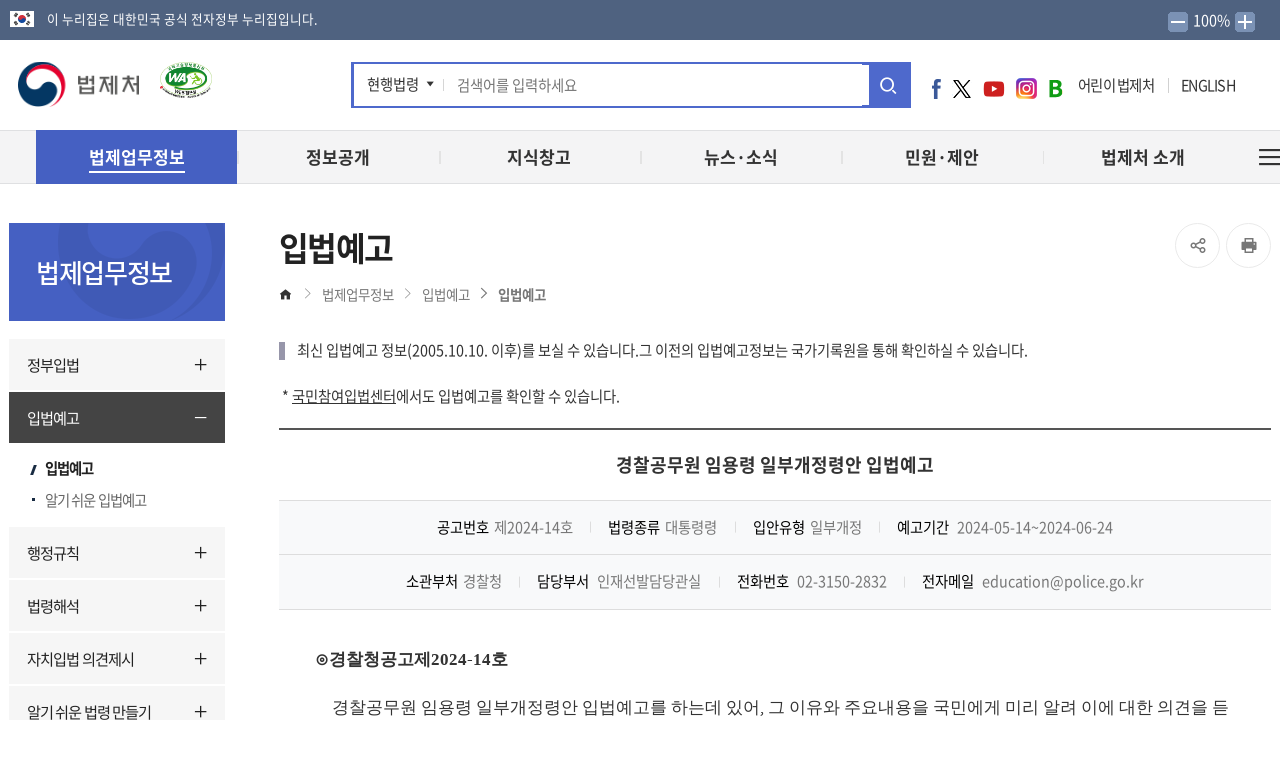

--- FILE ---
content_type: text/html;charset=UTF-8
request_url: https://www.moleg.go.kr/lawinfo/makingInfo.mo?lawSeq=78236&lawCd=0&&lawType=TYPE5&mid=a10104010000
body_size: 12210
content:






<!DOCTYPE html>




<html lang="ko">
<head>
<meta charset="UTF-8" />
<meta http-equiv="X-UA-Compatible" content="IE=edge" />
<meta name="viewport" content="width=device-width,initial-scale=1.0,minimum-scale=1.0,user-scalable=yes" />




<meta name="title" content="경찰공무원 임용령 일부개정령안 입법예고 < 입법예고 < 법제업무정보 : 법제처" />
<meta name="description" content="법제처 설명, 경찰공무원 임용령 일부개정령안 입법예고 < 입법예고 < 법제업무정보" />
<meta name="keyword" content="" />
<meta name="author" content="법제처 설명" />
<meta property="og:type" content="website" />
<meta property="og:title" content="경찰공무원 임용령 일부개정령안 입법예고 < 입법예고 < 법제업무정보 : 법제처" />
<meta property="og:site_name" content="법제처" />
<meta property="og:description" content="법제처 설명" />
<meta property="og:url" content="https://www.moleg.go.kr" />
<meta property="og:image" content="https://www.moleg.go.kr/_kor/img/common/og_logo.png" />
<title>경찰공무원 임용령 일부개정령안 입법예고 < 입법예고 < 법제업무정보 : 법제처</title>



<!-- 공통 CSS -->
	
	<link rel="stylesheet" href="/_kor/css/default.css" />
	
	
	
	

<!-- 서브 CSS -->
	
	
	
	<link rel="stylesheet" href="/_kor/css/sub.css?v=251027" />
	<link rel="stylesheet" href="/js/mCustomScrollbar/jquery.mCustomScrollbar.min.css" />
	
	
	<!-- <link rel="stylesheet" href="/_kor/css/sub_es.css" /> -->
	
	
	
	

	<link rel="stylesheet" href="/css/jquery/jquery-ui.min.css" />
	<link rel="stylesheet" href="/css/jquery/ui.datepicker.css" />

	<!--[if lt IE 9]><script src="/js/html5.js"></script><![endif]-->
	<link rel="stylesheet" href="/css/printArea.css" media="print" />
	<link rel="shortcut icon" href="/image/favicon.ico" type="image/x-icon" />
	<link rel="apple-touch-icon-precomposed" href="/favicon_m.png" />

	<!-- 국문 메인에서 제외시킴 -->
	
		<script src="/applex_wdigm_html5/applex_local.js"></script>
	
<!-- 공통 JS -->
	<script src="/jquery/js/jquery-1.11.2.min.js"></script>
	<script src="/jquery/js/jquery-ui.min.js"></script>
	<script src="/js/global.js"></script>
	<script src="/jquery/js/jquery.bxslider.min.js"></script>
	<script src="/jquery/js/slick.js"></script>
	<script src="/js/mCustomScrollbar/jquery.mCustomScrollbar.concat.min.js"></script>
	<script src="/js/ismobilejs.js"></script>	
	<script src="/_kor/js/common.js"></script>
	<script src="/_kor/js/menu.js?v=20250715"></script>
	<script src="/js/wiselog.js"></script>
	
	

<!-- 서브 JS -->
	<script src="/_kor/js/sub.js"></script>
	
	
<!-- 	
	
		<script src="/jquery/js/ui.datepicker.js"></script>
	
	 -->

</head>
<body>


	
	<!-- 서브 -->
		<div id="skipNav">
			<a href="#content">본문으로 바로가기</a>
			<a href="#gnb">주메뉴 바로가기</a>
		</div>
	


<div id="hiddenLayer" style="display:none"></div>
<div class="mw" id="mw_temp" style="display:none;"></div>
<div id="wrap">
    
    <div class="util">
        <div class="utilin">
            <p>이 누리집은 대한민국 공식 전자정부 누리집입니다.</p>
            <div class="float-right" style="padding-right:15px;">
                <a href="javascript:void(0)" onclick="minus()">
               <img src="/_kor/img/layout/minus.png" alt="글자작게">
               </a>  
               <span id="zoom-txt" style="padding: 2px; color: #fff;"> 100%</span>
                <a href="javascript:void(0)" onclick="plus()">
               <img src="/_kor/img/layout/plus.png" alt="글자크게">
               </a> 
        </div>
            
        </div>
    </div>
    
	<header id="header" class="">
		<div class="headerWrap">
			



	<div class="top">
		<h1><a href="/index.es?sid=a1" class="logo" role="button" title="메인페이지 이동"><span class="sr-only">법제처 로고</span></a></h1>
		<a href="http://www.kwacc.or.kr/CertificationSite/WA/List" target="_blank" title="한국디지털접근성진흥원 인증 현황 바로가기 새창 열림"><img class="wa_logo" src="/_kor/img/layout/wa2025.png" alt="과학기술정보통신부  WEB 접근성 (사)한국시각장애인연합회 2025.02.18~2026.02.17(웹 접근성 품질인증 마크)"></a>
		<a href="#mobileSearch" class="mobileSearchBtn hashToggle"><em class="sr-only">모바일검색창 열기</em></a>
		<div id="mobileSearch" class="topSearch">
			<fieldset>
				<legend class="sr-only">통합검색</legend>
				<dl id="topSearchWrap">
					<dt><a href="#topSearchWrap" class="hashToggleClass" title="검색구분 선택 열기">현행법령</a></dt>
					<dd>
						<ul class="topSearchList">
							<li tabindex="0">현행법령</li>
							<li tabindex="0">별표서식</li>
							<li tabindex="0">통합검색</li>
						</ul>
					</dd>
				</dl>
				<input type="search" id="topSearchQuery" title="검색어 입력" value="" name="topSearchQuery" placeholder="검색어를 입력하세요"  style="IME-MODE: active;">
				<input type="hidden">
				<button type="button" onclick="javascript:fn_top_search(); return false" title="새창열림"><span class="sr-only">통합검색</span></button>
			</fieldset>
		</div>
		<div class="float-right">
			<ul class="molegSNS">
				<li class="facebook"><a href="https://www.facebook.com/Moleg.Korea" target="_blank" title="새창">페이스북</a></li>
				<li class="twitter"><a href="https://www.twitter.com/Molegtwit" target="_blank" title="새창">트위터</a></li>
				<li class="youtube"><a href="https://www.youtube.com/user/moleg1234" target="_blank" title="새창">유튜브</a></li>
				<li class="insta"><a href="https://www.instagram.com/moleg.go.kr/" target="_blank" title="새창">인스타그램</a></li>
				<li class="blog"><a href="https://blog.naver.com/molegin" target="_blank" title="새창">네이버 블로그</a></li>
			</ul>
			<!-- <a href="https://law.go.kr/LSW/aai/main.do" target="_blank" title="AI법령검색 서비스로 이동 - 새창이동" class="aiLink_logo"><img src="/_kor/img/layout/aiLinkMain.png" alt="클릭! AI법령검색"></a> -->
			<a href="http://www.mois.go.kr/frt/sub/popup/p_taegugki_banner/screen.do" target="_blank" title="새창으로 열림" class="teakukgi_logo" style="margin-right:15px;"><img src="/_kor/img/layout/img_head_link02.jpg" alt="국가상징 알아보기"></a>
			<span id="site" class="main_lnb"><a href="/child/" id="child" target="_blank" title="새창이동">어린이 법제처</a><a href="/english/" id="language" target="_blank" title="영문홈페이지 - 새창이동">ENGLISH</a></span> 
		</div>
	</div>

			<nav id="gnb" class="gnb">
				<a href="javascript:;" class="Allmn-close"><span class="sr-only">전체메뉴 열기</span><i class="all-gnb"></i></a>
				
                <span id="site2">
                    <a href="https://www.moleg.go.kr/child/" id="child2" target="_blank" title="새창이동">어린이 법제처</a>
                    <a href="https://www.moleg.go.kr/english/" id="language2" target="_blank" title="영문홈페이지 - 새창이동">
                    ENGLISH</a>
                </span>		
                
				

<ul id="head_menu" class="topmenu">
	<li class="lnb1 mnfirst">
		<a href="/menu.es?mid=a10100000000"><em>법제업무정보</em></a>
		<div class="submenu">
			

<div class="title">
	<strong>법제업무정보</strong>
	<span>법제처는 국민의 입장에서 <br>생각하고, 소통합니다.</span>
	<img src="/_kor/img/layout/fn-bg11.png" alt="">
</div>
			<ul class="sub01">
				<li class="sub05 subfirst"><a href="/menu.es?mid=a10105000000">정부입법</a>
					<div>
						<ul class="lnb-detail">
							<li class="lnb-detail-item"><a href="/menu.es?mid=a10105010000">정부입법계획</a></li>
							<li class="lnb-detail-item"><a href="/menu.es?mid=a10105020000">입법과정안내</a></li>
							<li class="lnb-detail-item"><a href="/menu.es?mid=a10105030000">법령입안심사기준</a></li>
						</ul>
					</div>
				</li>
				<li class="sub04"><a href="/menu.es?mid=a10104000000">입법예고</a>
					<div>
						<ul class="lnb-detail">
							<li class="lnb-detail-item"><a href="/menu.es?mid=a10104010000">입법예고</a></li>
							<li class="lnb-detail-item"><a href="/menu.es?mid=a10104020000">알기 쉬운 입법예고</a></li>
						</ul>
					</div>
				</li>
				<li class="sub03"><a href="/menu.es?mid=a10103000000">행정규칙</a>
					<div>
						<ul class="lnb-detail">
							<li class="lnb-detail-item"><a href="/menu.es?mid=a10103020000">발령&middot;관리 업무안내</a></li>
							<li class="lnb-detail-item"><a href="/menu.es?mid=a10103030000">행정규칙 입안&middot;심사기준</a></li>
							<li class="lnb-detail-item"><a href="https://law.go.kr/admRulSc.do?menuId=5&subMenuId=41&tabMenuId=183&query=" target="_blank" title="새창으로 이동" class="linkWindow">훈령·예규·고시</a></li>
						</ul>
					</div>
				</li>
				<li class="sub06"><a href="/menu.es?mid=a10106000000">법령해석</a>
					<div>
						<ul class="lnb-detail">
							<li class="lnb-detail-item"><a href="/menu.es?mid=a10106010000">법령해석 안내</a></li>
							<li class="lnb-detail-item"><a href="/menu.es?mid=a10106020000">법령해석 사례</a></li>
							<li class="lnb-detail-item"><a href="/menu.es?mid=a10106030000">법령해석 현황조회</a></li>
							<li class="lnb-detail-item"><a href="https://opinion.lawmaking.go.kr/member/agrGnPhon" target="_blank" title="새창으로 이동" class="linkWindow">법령해석 요청하기</a></li>
							<li class="lnb-detail-item"><a href="/menu.es?mid=a10106010000&tabAct=act4">법령해석 요청서(예시)</a></li>
						</ul>
					</div>
				</li>
				<li class="sub07"><a href="/menu.es?mid=a10107000000">자치입법 의견제시</a>
					<div>
						<ul class="lnb-detail">
							<li class="lnb-detail-item"><a href="/menu.es?mid=a10107010000">자치법규 의견제시 안내</a></li>
							<li class="lnb-detail-item"><a href="/menu.es?mid=a10107020000">의견제시 사례</a></li>
						</ul>
					</div>
				</li>
				<li class="sub08"><a href="/menu.es?mid=a10108000000">알기 쉬운 법령 만들기</a>
					<div>
						<ul class="lnb-detail">
							<li class="lnb-detail-item"><a href="/menu.es?mid=a10108010000">사업개요</a></li>
							<li class="lnb-detail-item"><a href="/menu.es?mid=a10108030000">정비기준 및 자료실</a></li>
						</ul>
					</div>
				</li>
				<li class="sub11"><a href="/menu.es?mid=a10111000000">행정법제 혁신</a>
					<div>
						<ul class="lnb-detail">
							<li class="lnb-detail-item"><a href="/menu.es?mid=a10111010000">행정기본법 소개</a></li>
							<li class="lnb-detail-item"><a href="/menu.es?mid=a10111040000">국가행정법제위원회</a></li>
							<li class="lnb-detail-item"><a href="/menu.es?mid=a10111050000">입법영향분석</a></li>
							<li class="lnb-detail-item"><a href="/menu.es?mid=a10111060000">만 나이 통일</a></li>
						</ul>
					</div>
				</li>
				<li class="sub10 sublast"><a href="/menu.es?mid=a10110000000">법령통계</a>
					<div>
						<ul class="lnb-detail">
							<li class="lnb-detail-item"><a href="/menu.es?mid=a10110010000">현행법령</a></li>
						</ul>
					</div>
				</li>
			</ul>
			


		</div>
	</li>
	<li class="lnb2">
		<a href="/menu.es?mid=a10200000000"><em>정보공개</em></a>
		<div class="submenu">
			

<div class="title">
	<strong>정보공개</strong>
	<span>법제처는 국민의 입장에서 <br>생각하고, 소통합니다.</span>
	<img src="/_kor/img/layout/fn-bg12.png" alt="">
</div>
			<ul class="sub02">
				<li class="sub01 subfirst"><a href="/menu.es?mid=a10201000000">공표 정보</a>
					<div>
						<ul class="lnb-detail">
							<li class="lnb-detail-item"><a href="/menu.es?mid=a10201080000">즐겨찾는 정보</a></li>
							<li class="lnb-detail-item"><a href="/menu.es?mid=a10201020000">사전공표정보</a></li>
							<li class="lnb-detail-item"><a href="/menu.es?mid=a10201030000">비공개 세부기준</a></li>
							<li class="lnb-detail-item"><a href="/menu.es?mid=a10201050100">공개 정보보기</a></li>
							<li class="lnb-detail-item"><a href="/menu.es?mid=a10201060100">세입·세출예산운용상황</a></li>
							<li class="lnb-detail-item"><a href="/menu.es?mid=a10201070000">최근 공표정보</a></li>
						</ul>
					</div>
				</li>
				<li class="sub02"><a href="/menu.es?mid=a10202000000">정책실명제</a>
					<div>
					</div>
				</li>
				<li class="sub03"><a href="/menu.es?mid=a10203000000">공공데이터</a>
					<div>
						<ul class="lnb-detail">
							<li class="lnb-detail-item"><a href="/menu.es?mid=a10203010000">공공데이터 제공</a></li>
							<li class="lnb-detail-item"><a href="/menu.es?mid=a10203020000">데이터품질신고</a></li>
						</ul>
					</div>
				</li>
				<li class="sub04"><a href="/menu.es?mid=a10204000000">법제처 소식지</a>
					<div>
					</div>
				</li>
				<li class="sub05 sublast"><a href="/menu.es?mid=a10205000000">이용안내</a>
					<div>
						<ul class="lnb-detail">
							<li class="lnb-detail-item"><a href="/menu.es?mid=a10205010000">누리집 이용안내</a></li>
							<li class="lnb-detail-item"><a href="/menu.es?mid=a10205120000">자주 묻는 질문</a></li>
							<li class="lnb-detail-item"><a href="/menu.es?mid=a10205030000">개인정보처리방침</a></li>
							<li class="lnb-detail-item"><a href="/menu.es?mid=a10205130000">영상정보기기 운영‧관리 방침</a></li>
							<li class="lnb-detail-item"><a href="/menu.es?mid=a10205040000">저작권정책</a></li>
							<li class="lnb-detail-item"><a href="/menu.es?mid=a10205080000">관련 누리집</a></li>
							<li class="lnb-detail-item"><a href="/menu.es?mid=a10205100000">알림판 / 배너 모음</a></li>
						</ul>
					</div>
				</li>
			</ul>
			


		</div>
	</li>
	<li class="lnb3">
		<a href="/menu.es?mid=a10400000000"><em>지식창고</em></a>
		<div class="submenu">
			

<div class="title">
	<strong>지식창고</strong>
	<span>법제처는 국민의 입장에서 <br>생각하고, 소통합니다.</span>
	<img src="/_kor/img/layout/fn-bg13.png" alt="">
</div>

			<ul class="sub04">
				<li class="sub02 subfirst"><a href="/menu.es?mid=a10402000000">법제</a>
					<div>
						<ul class="lnb-detail">
							<li class="lnb-detail-item"><a href="/menu.es?mid=a10402010000">법제 소개</a></li>
							<li class="lnb-detail-item"><a href="/menu.es?mid=a10402020000">법제 논문 검색·내려받기</a></li>
						</ul>
					</div>
				</li>
				<li class="sub03"><a href="/menu.es?mid=a10403000000">법제소식</a>
					<div>
					</div>
				</li>
				<li class="sub06"><a href="/menu.es?mid=a10406000000">법나들이</a>
					<div>
					</div>
				</li>
				<li class="sub04"><a href="/menu.es?mid=a10404000000">간행물</a>
					<div>
					</div>
				</li>
				<li class="sub01"><a href="/menu.es?mid=a10401000000">정책연구 용역자료</a>
					<div>
					</div>
				</li>
				<li class="sub05 sublast"><a href="http://lib.moleg.go.kr/subhomepage1/usmn000.jsp" target="_blank" title="새창으로 이동" class="linkWindow">디지털 법제정보 자료관</a>
					<div>
					</div>
				</li>
			</ul>
			


		</div>
	</li>
	<li class="lnb4">
		<a href="/menu.es?mid=a10500000000"><em>뉴스·소식</em></a>
		<div class="submenu">
			

<div class="title">
	<strong>뉴스·소식</strong>
	<span>법제처는 국민의 입장에서 <br>생각하고, 소통합니다.</span>
	<img src="/_kor/img/layout/fn-bg14.png" alt="">
</div>
			<ul class="sub05">
				<li class="sub01 subfirst"><a href="/menu.es?mid=a10501000000">보도자료</a>
					<div>
					</div>
				</li>
				<li class="sub03"><a href="/menu.es?mid=a10503000000">보도설명자료</a>
					<div>
					</div>
				</li>
				<li class="sub02"><a href="/menu.es?mid=a10502000000">사진뉴스</a>
					<div>
					</div>
				</li>
				<li class="sub04"><a href="/menu.es?mid=a10504000000">공지사항</a>
					<div>
					</div>
				</li>
				<li class="sub14 sublast"><a href="/menu.es?mid=a10512020000">법제처 법령정보</a>
					<div>
						<ul class="lnb-detail">
							<li class="lnb-detail-item"><a href="/menu.es?mid=a10514010000">소관법령</a></li>
							<li class="lnb-detail-item"><a href="/menu.es?mid=a10514020000">입법예고</a></li>
							<li class="lnb-detail-item"><a href="javascript:fn_view_move()"  class="linkWindow" title="새창으로 이동">행정예고</a></li>
						</ul>
					</div>
				</li>
			</ul>
			


		</div>
	</li>
	<li class="lnb5">
		<a href="/menu.es?mid=a10600000000"><em>민원·제안</em></a>
		<div class="submenu">
			

<div class="title">
	<strong>민원·제안</strong>
	<span>법제처는 국민의 입장에서 <br>생각하고, 소통합니다.</span>
	<img src="/_kor/img/layout/fn-bg15.png" alt="">
</div>
			<ul class="sub06">
				<li class="sub01 subfirst"><a href="/menu.es?mid=a10601000000">전자민원</a>
					<div>
						<ul class="lnb-detail">
							<li class="lnb-detail-item"><a href="/menu.es?mid=a10601010000">민원신청</a></li>
							<li class="lnb-detail-item"><a href="/menu.es?mid=a10601020000">민원편람</a></li>
						</ul>
					</div>
				</li>
				<li class="sub02"><a href="/menu.es?mid=a10602000000">국민참여</a>
					<div>
						<ul class="lnb-detail">
							<li class="lnb-detail-item"><a href="/menu.es?mid=a10602010000">국민제안</a></li>
							<li class="lnb-detail-item"><a href="/menu.es?mid=a10602020000">국민생각함</a></li>
							<li class="lnb-detail-item"><a href="/menu.es?mid=a10602030000">정책참여</a></li>
						</ul>
					</div>
				</li>
				<li class="sub05"><a href="/menu.es?mid=a10605000000">규제개선</a>
					<div>
					</div>
				</li>
				<li class="sub06"><a href="/menu.es?mid=a10606000000">신고센터</a>
					<div>
						<ul class="lnb-detail">
							<li class="lnb-detail-item"><a href="/menu.es?mid=a10606010000">예산낭비신고</a></li>
							<li class="lnb-detail-item"><a href="/menu.es?mid=a10606020000">부패·갑질신고</a></li>
							<li class="lnb-detail-item"><a href="/menu.es?mid=a10606030000">청탁금지법 위반신고</a></li>
							<li class="lnb-detail-item"><a href="/menu.es?mid=a10606040000">공익신고</a></li>
							<li class="lnb-detail-item"><a href="/menu.es?mid=a10606050000">복지&middot;보조금부정신고</a></li>
						</ul>
					</div>
				</li>
				<li class="sub08 sublast"><a href="/menu.es?mid=a10608000000">적극행정</a>
					<div>
						<ul class="lnb-detail">
							<li class="lnb-detail-item"><a href="/menu.es?mid=a10608010000">적극행정 안내</a></li>
							<li class="lnb-detail-item"><a href="/menu.es?mid=a10608030000">소극행정 신고</a></li>
							<li class="lnb-detail-item"><a href="/menu.es?mid=a10608040100">적극행정 법제 지원</a></li>
							<li class="lnb-detail-item"><a href="http://www.mpm.go.kr/proactivePublicService/" target="_blank" title="새창으로 이동" class="linkWindow">공무원·정책 국민추천</a></li>
						</ul>
					</div>
				</li>
			</ul>
			


		</div>
	</li>
	<li class="lnb6 mnlast">
		<a href="/menu.es?mid=a10700000000"><em>법제처 소개</em></a>
		<div class="submenu">
			

<div class="title">
	<strong>법제처소개</strong>
	<span>법제처는 국민의 입장에서 <br>생각하고, 소통합니다.</span>
	<img src="/_kor/img/layout/fn-bg16.png" alt="">
</div>
			<ul class="sub07">
				<li class="sub01 subfirst"><a href="/menu.es?mid=a10701000000">소개</a>
					<div>
						<ul class="lnb-detail">
							<li class="lnb-detail-item"><a href="/menu.es?mid=a10701010000">비전</a></li>
							<li class="lnb-detail-item"><a href="/menu.es?mid=a10701020000">연혁</a></li>
							<li class="lnb-detail-item"><a href="/menu.es?mid=a10701040000">상징</a></li>
						</ul>
					</div>
				</li>
				<li class="sub02"><a href="/menu.es?mid=a10702000000">주요 기능과 사업</a>
					<div>
						<ul class="lnb-detail">
							<li class="lnb-detail-item"><a href="/menu.es?mid=a10702010000">정부입법 총괄&middot;조정&middot;지원</a></li>
							<li class="lnb-detail-item"><a href="/menu.es?mid=a10702110000">의원입법 관련 법제지원</a></li>
							<li class="lnb-detail-item"><a href="/menu.es?mid=a10702020000">법령심사</a></li>
							<li class="lnb-detail-item"><a href="/menu.es?mid=a10702030000">법령해석</a></li>
							<li class="lnb-detail-item"><a href="/menu.es?mid=a10702040000">법령정비</a></li>
							<li class="lnb-detail-item"><a href="/menu.es?mid=a10702050000">적극행정</a></li>
							<li class="lnb-detail-item"><a href="/menu.es?mid=a10702060000">행정법제혁신</a></li>
							<li class="lnb-detail-item"><a href="/menu.es?mid=a10702070000">법제지원</a></li>
							<li class="lnb-detail-item"><a href="/menu.es?mid=a10702080000">법제정보화</a></li>
							<li class="lnb-detail-item"><a href="/menu.es?mid=a10702090000">법제교류·협력</a></li>
							<li class="lnb-detail-item"><a href="/menu.es?mid=a10702100000">법령홍보</a></li>
						</ul>
					</div>
				</li>
				<li class="sub03"><a href="/menu.es?mid=a10703000000">업무보고</a>
					<div>
						<ul class="lnb-detail">
							<li class="lnb-detail-item"><a href="/menu.es?mid=a10703140000">2025년 업무보고</a></li>
							<li class="lnb-detail-item"><a href="/menu.es?mid=a10703130000">2024년 업무보고</a></li>
							<li class="lnb-detail-item"><a href="/menu.es?mid=a10703120000">2023년 업무보고</a></li>
							<li class="lnb-detail-item"><a href="/menu.es?mid=a10703110000">2022년 업무보고</a></li>
							<li class="lnb-detail-item"><a href="/menu.es?mid=a10703100000">2021년 업무보고</a></li>
							<li class="lnb-detail-item"><a href="/menu.es?mid=a10703090000">2020년 업무보고</a></li>
							<li class="lnb-detail-item"><a href="/menu.es?mid=a10703030000">2019년 업무보고</a></li>
							<li class="lnb-detail-item"><a href="/menu.es?mid=a10703040000">2018년 업무보고</a></li>
							<li class="lnb-detail-item"><a href="/menu.es?mid=a10703050000">2017년 업무보고</a></li>
							<li class="lnb-detail-item"><a href="/menu.es?mid=a10703060000">2016년 업무보고</a></li>
							<li class="lnb-detail-item"><a href="/menu.es?mid=a10703070000">2015년 업무보고</a></li>
							<li class="lnb-detail-item"><a href="/menu.es?mid=a10703080000">2014년 업무보고</a></li>
						</ul>
					</div>
				</li>
				<li class="sub04"><a href="/menu.es?mid=a10704000000">처장 소개</a>
					<div>
						<ul class="lnb-detail">
							<li class="lnb-detail-item"><a href="/menu.es?mid=a10704010000">인사말</a></li>
							<li class="lnb-detail-item"><a href="/menu.es?mid=a10704020000">약력</a></li>
							<li class="lnb-detail-item"><a href="/menu.es?mid=a10704030000">연설기고</a></li>
							<li class="lnb-detail-item"><a href="/menu.es?mid=a10704040000">처장과의 대화</a></li>
							<li class="lnb-detail-item"><a href="/menu.es?mid=a10704050000">역대처장 소개</a></li>
							<li class="lnb-detail-item"><a href="/menu.es?mid=a10704060000">업무추진비 공개</a></li>
							<li class="lnb-detail-item"><a href="/menu.es?mid=a10704070000">처장 일정</a></li>
						</ul>
					</div>
				</li>
				<li class="sub05"><a href="/menu.es?mid=a10705000000">조직 안내</a>
					<div>
						<ul class="lnb-detail">
							<li class="lnb-detail-item"><a href="/menu.es?mid=a10705010000">조직&middot;기능</a></li>
							<li class="lnb-detail-item"><a href="/menu.es?mid=a10705020000">담당자 연락처</a></li>
						</ul>
					</div>
				</li>
				<li class="sub08"><a href="/menu.es?mid=a10708000000">유관기관</a>
					<div>
					</div>
				</li>
				<li class="sub06 sublast"><a href="/menu.es?mid=a10706000000">오시는 길</a>
					<div>
						<ul class="lnb-detail">
							<li class="lnb-detail-item"><a href="/menu.es?mid=a10706010000">법제처</a></li>
							<li class="lnb-detail-item"><a href="/menu.es?mid=a10706020000">층별안내도</a></li>
							<li class="lnb-detail-item"><a href="/menu.es?mid=a10706030000">서울 법제지원센터</a></li>
						</ul>
					</div>
				</li>
			</ul>
			


		</div>
	</li>
</ul>

				
				
				    <a href="javascript:;" class="siteBtn"><span class="sr-only">전체메뉴 열기</span><i class="all-gnb"></i></a>
				
				
				


			</nav>
		</div>
		<div class="gnb_bg"></div>
		
		
		  

<div class="siteArea"><div class="siteCont"><ul id="siteMenu" class="siteMenu">
	<li class="sm1">
		<a href="/menu.es?mid=a10100000000">법제업무정보</a>
		<div class="submenu">
			<ul class="sub01">
				<li class="sub05 subfirst"><a href="/menu.es?mid=a10105000000">정부입법</a>
					<div>
						<ul class="lnb-detail">
							<li class="lnb-detail-item"><a href="/menu.es?mid=a10105010000">정부입법계획</a></li>
							<li class="lnb-detail-item"><a href="/menu.es?mid=a10105020000">입법과정안내</a></li>
							<li class="lnb-detail-item"><a href="/menu.es?mid=a10105030000">법령입안심사기준</a></li>
						</ul>
					</div>
				</li>
				<li class="sub04"><a href="/menu.es?mid=a10104000000">입법예고</a>
					<div>
						<ul class="lnb-detail">
							<li class="lnb-detail-item"><a href="/menu.es?mid=a10104010000">입법예고</a></li>
							<li class="lnb-detail-item"><a href="/menu.es?mid=a10104020000">알기 쉬운 입법예고</a></li>
						</ul>
					</div>
				</li>
				<li class="sub03"><a href="/menu.es?mid=a10103000000">행정규칙</a>
					<div>
						<ul class="lnb-detail">
							<li class="lnb-detail-item"><a href="/menu.es?mid=a10103020000">발령&middot;관리 업무안내</a></li>
							<li class="lnb-detail-item"><a href="/menu.es?mid=a10103030000">행정규칙 입안&middot;심사기준</a></li>
							<li class="lnb-detail-item"><a href="https://law.go.kr/admRulSc.do?menuId=5&subMenuId=41&tabMenuId=183&query=" target="_blank" title="새창으로 이동" class="linkWindow">훈령·예규·고시</a></li>
						</ul>
					</div>
				</li>
				<li class="sub06"><a href="/menu.es?mid=a10106000000">법령해석</a>
					<div>
						<ul class="lnb-detail">
							<li class="lnb-detail-item"><a href="/menu.es?mid=a10106010000">법령해석 안내</a></li>
							<li class="lnb-detail-item"><a href="/menu.es?mid=a10106020000">법령해석 사례</a></li>
							<li class="lnb-detail-item"><a href="/menu.es?mid=a10106030000">법령해석 현황조회</a></li>
							<li class="lnb-detail-item"><a href="https://opinion.lawmaking.go.kr/member/agrGnPhon" target="_blank" title="새창으로 이동" class="linkWindow">법령해석 요청하기</a></li>
							<li class="lnb-detail-item"><a href="/menu.es?mid=a10106010000&tabAct=act4">법령해석 요청서(예시)</a></li>
						</ul>
					</div>
				</li>
				<li class="sub07"><a href="/menu.es?mid=a10107000000">자치입법 의견제시</a>
					<div>
						<ul class="lnb-detail">
							<li class="lnb-detail-item"><a href="/menu.es?mid=a10107010000">자치법규 의견제시 안내</a></li>
							<li class="lnb-detail-item"><a href="/menu.es?mid=a10107020000">의견제시 사례</a></li>
						</ul>
					</div>
				</li>
				<li class="sub08"><a href="/menu.es?mid=a10108000000">알기 쉬운 법령 만들기</a>
					<div>
						<ul class="lnb-detail">
							<li class="lnb-detail-item"><a href="/menu.es?mid=a10108010000">사업개요</a></li>
							<li class="lnb-detail-item"><a href="/menu.es?mid=a10108030000">정비기준 및 자료실</a></li>
						</ul>
					</div>
				</li>
				<li class="sub11"><a href="/menu.es?mid=a10111000000">행정법제 혁신</a>
					<div>
						<ul class="lnb-detail">
							<li class="lnb-detail-item"><a href="/menu.es?mid=a10111010000">행정기본법 소개</a></li>
							<li class="lnb-detail-item"><a href="/menu.es?mid=a10111040000">국가행정법제위원회</a></li>
							<li class="lnb-detail-item"><a href="/menu.es?mid=a10111050000">입법영향분석</a></li>
							<li class="lnb-detail-item"><a href="/menu.es?mid=a10111060000">만 나이 통일</a></li>
						</ul>
					</div>
				</li>
				<li class="sub10 sublast"><a href="/menu.es?mid=a10110000000">법령통계</a>
					<div>
						<ul class="lnb-detail">
							<li class="lnb-detail-item"><a href="/menu.es?mid=a10110010000">현행법령</a></li>
						</ul>
					</div>
				</li>
			</ul>
		</div>
	</li>
	<li class="sm2">
		<a href="/menu.es?mid=a10200000000">정보공개</a>
		<div class="submenu">
			<ul class="sub02">
				<li class="sub01 subfirst"><a href="/menu.es?mid=a10201000000">공표 정보</a>
					<div>
						<ul class="lnb-detail">
							<li class="lnb-detail-item"><a href="/menu.es?mid=a10201080000">즐겨찾는 정보</a></li>
							<li class="lnb-detail-item"><a href="/menu.es?mid=a10201020000">사전공표정보</a></li>
							<li class="lnb-detail-item"><a href="/menu.es?mid=a10201030000">비공개 세부기준</a></li>
							<li class="lnb-detail-item"><a href="/menu.es?mid=a10201050100">공개 정보보기</a></li>
							<li class="lnb-detail-item"><a href="/menu.es?mid=a10201060100">세입·세출예산운용상황</a></li>
							<li class="lnb-detail-item"><a href="/menu.es?mid=a10201070000">최근 공표정보</a></li>
						</ul>
					</div>
				</li>
				<li class="sub02"><a href="/menu.es?mid=a10202000000">정책실명제</a>
					<div>
					</div>
				</li>
				<li class="sub03"><a href="/menu.es?mid=a10203000000">공공데이터</a>
					<div>
						<ul class="lnb-detail">
							<li class="lnb-detail-item"><a href="/menu.es?mid=a10203010000">공공데이터 제공</a></li>
							<li class="lnb-detail-item"><a href="/menu.es?mid=a10203020000">데이터품질신고</a></li>
						</ul>
					</div>
				</li>
				<li class="sub04"><a href="/menu.es?mid=a10204000000">법제처 소식지</a>
					<div>
					</div>
				</li>
				<li class="sub05 sublast"><a href="/menu.es?mid=a10205000000">이용안내</a>
					<div>
						<ul class="lnb-detail">
							<li class="lnb-detail-item"><a href="/menu.es?mid=a10205010000">누리집 이용안내</a></li>
							<li class="lnb-detail-item"><a href="/menu.es?mid=a10205120000">자주 묻는 질문</a></li>
							<li class="lnb-detail-item"><a href="/menu.es?mid=a10205030000">개인정보처리방침</a></li>
							<li class="lnb-detail-item"><a href="/menu.es?mid=a10205130000">영상정보기기 운영‧관리 방침</a></li>
							<li class="lnb-detail-item"><a href="/menu.es?mid=a10205040000">저작권정책</a></li>
							<li class="lnb-detail-item"><a href="/menu.es?mid=a10205080000">관련 누리집</a></li>
							<li class="lnb-detail-item"><a href="/menu.es?mid=a10205100000">알림판 / 배너 모음</a></li>
						</ul>
					</div>
				</li>
			</ul>
		</div>
	</li>
	<li class="sm3">
		<a href="/menu.es?mid=a10400000000">지식창고</a>
		<div class="submenu">
			<ul class="sub04">
				<li class="sub02 subfirst"><a href="/menu.es?mid=a10402000000">법제</a>
					<div>
						<ul class="lnb-detail">
							<li class="lnb-detail-item"><a href="/menu.es?mid=a10402010000">법제 소개</a></li>
							<li class="lnb-detail-item"><a href="/menu.es?mid=a10402020000">법제 논문 검색·내려받기</a></li>
						</ul>
					</div>
				</li>
				<li class="sub03"><a href="/menu.es?mid=a10403000000">법제소식</a>
					<div>
					</div>
				</li>
				<li class="sub06"><a href="/menu.es?mid=a10406000000">법나들이</a>
					<div>
					</div>
				</li>
				<li class="sub04"><a href="/menu.es?mid=a10404000000">간행물</a>
					<div>
					</div>
				</li>
				<li class="sub01"><a href="/menu.es?mid=a10401000000">정책연구 용역자료</a>
					<div>
					</div>
				</li>
				<li class="sub05 sublast"><a href="http://lib.moleg.go.kr/subhomepage1/usmn000.jsp" target="_blank" title="새창으로 이동" class="linkWindow">디지털 법제정보 자료관</a>
					<div>
					</div>
				</li>
			</ul>
		</div>
	</li>
	<li class="sm4">
		<a href="/menu.es?mid=a10500000000">뉴스·소식</a>
		<div class="submenu">
			<ul class="sub05">
				<li class="sub01 subfirst"><a href="/menu.es?mid=a10501000000">보도자료</a>
					<div>
					</div>
				</li>
				<li class="sub03"><a href="/menu.es?mid=a10503000000">보도설명자료</a>
					<div>
					</div>
				</li>
				<li class="sub02"><a href="/menu.es?mid=a10502000000">사진뉴스</a>
					<div>
					</div>
				</li>
				<li class="sub04"><a href="/menu.es?mid=a10504000000">공지사항</a>
					<div>
					</div>
				</li>
				<li class="sub14 sublast"><a href="/menu.es?mid=a10512020000">법제처 법령정보</a>
					<div>
						<ul class="lnb-detail">
							<li class="lnb-detail-item"><a href="/menu.es?mid=a10514010000">소관법령</a></li>
							<li class="lnb-detail-item"><a href="/menu.es?mid=a10514020000">입법예고</a></li>
							<li class="lnb-detail-item"><a href="javascript:fn_view_move()"  class="linkWindow" title="새창으로 이동">행정예고</a></li>
						</ul>
					</div>
				</li>
			</ul>
		</div>
	</li>
	<li class="sm5">
		<a href="/menu.es?mid=a10600000000">민원·제안</a>
		<div class="submenu">
			<ul class="sub06">
				<li class="sub01 subfirst"><a href="/menu.es?mid=a10601000000">전자민원</a>
					<div>
						<ul class="lnb-detail">
							<li class="lnb-detail-item"><a href="/menu.es?mid=a10601010000">민원신청</a></li>
							<li class="lnb-detail-item"><a href="/menu.es?mid=a10601020000">민원편람</a></li>
						</ul>
					</div>
				</li>
				<li class="sub02"><a href="/menu.es?mid=a10602000000">국민참여</a>
					<div>
						<ul class="lnb-detail">
							<li class="lnb-detail-item"><a href="/menu.es?mid=a10602010000">국민제안</a></li>
							<li class="lnb-detail-item"><a href="/menu.es?mid=a10602020000">국민생각함</a></li>
							<li class="lnb-detail-item"><a href="/menu.es?mid=a10602030000">정책참여</a></li>
						</ul>
					</div>
				</li>
				<li class="sub05"><a href="/menu.es?mid=a10605000000">규제개선</a>
					<div>
					</div>
				</li>
				<li class="sub06"><a href="/menu.es?mid=a10606000000">신고센터</a>
					<div>
						<ul class="lnb-detail">
							<li class="lnb-detail-item"><a href="/menu.es?mid=a10606010000">예산낭비신고</a></li>
							<li class="lnb-detail-item"><a href="/menu.es?mid=a10606020000">부패·갑질신고</a></li>
							<li class="lnb-detail-item"><a href="/menu.es?mid=a10606030000">청탁금지법 위반신고</a></li>
							<li class="lnb-detail-item"><a href="/menu.es?mid=a10606040000">공익신고</a></li>
							<li class="lnb-detail-item"><a href="/menu.es?mid=a10606050000">복지&middot;보조금부정신고</a></li>
						</ul>
					</div>
				</li>
				<li class="sub08 sublast"><a href="/menu.es?mid=a10608000000">적극행정</a>
					<div>
						<ul class="lnb-detail">
							<li class="lnb-detail-item"><a href="/menu.es?mid=a10608010000">적극행정 안내</a></li>
							<li class="lnb-detail-item"><a href="/menu.es?mid=a10608030000">소극행정 신고</a></li>
							<li class="lnb-detail-item"><a href="/menu.es?mid=a10608040100">적극행정 법제 지원</a></li>
							<li class="lnb-detail-item"><a href="http://www.mpm.go.kr/proactivePublicService/" target="_blank" title="새창으로 이동" class="linkWindow">공무원·정책 국민추천</a></li>
						</ul>
					</div>
				</li>
			</ul>
		</div>
	</li>
	<li class="sm6">
		<a href="/menu.es?mid=a10700000000">법제처 소개</a>
		<div class="submenu">
			<ul class="sub07">
				<li class="sub01 subfirst"><a href="/menu.es?mid=a10701000000">소개</a>
					<div>
						<ul class="lnb-detail">
							<li class="lnb-detail-item"><a href="/menu.es?mid=a10701010000">비전</a></li>
							<li class="lnb-detail-item"><a href="/menu.es?mid=a10701020000">연혁</a></li>
							<li class="lnb-detail-item"><a href="/menu.es?mid=a10701040000">상징</a></li>
						</ul>
					</div>
				</li>
				<li class="sub02"><a href="/menu.es?mid=a10702000000">주요 기능과 사업</a>
					<div>
						<ul class="lnb-detail">
							<li class="lnb-detail-item"><a href="/menu.es?mid=a10702010000">정부입법 총괄&middot;조정&middot;지원</a></li>
							<li class="lnb-detail-item"><a href="/menu.es?mid=a10702110000">의원입법 관련 법제지원</a></li>
							<li class="lnb-detail-item"><a href="/menu.es?mid=a10702020000">법령심사</a></li>
							<li class="lnb-detail-item"><a href="/menu.es?mid=a10702030000">법령해석</a></li>
							<li class="lnb-detail-item"><a href="/menu.es?mid=a10702040000">법령정비</a></li>
							<li class="lnb-detail-item"><a href="/menu.es?mid=a10702050000">적극행정</a></li>
							<li class="lnb-detail-item"><a href="/menu.es?mid=a10702060000">행정법제혁신</a></li>
							<li class="lnb-detail-item"><a href="/menu.es?mid=a10702070000">법제지원</a></li>
							<li class="lnb-detail-item"><a href="/menu.es?mid=a10702080000">법제정보화</a></li>
							<li class="lnb-detail-item"><a href="/menu.es?mid=a10702090000">법제교류·협력</a></li>
							<li class="lnb-detail-item"><a href="/menu.es?mid=a10702100000">법령홍보</a></li>
						</ul>
					</div>
				</li>
				<li class="sub03"><a href="/menu.es?mid=a10703000000">업무보고</a>
					<div>
						<ul class="lnb-detail">
							<li class="lnb-detail-item"><a href="/menu.es?mid=a10703140000">2025년 업무보고</a></li>
							<li class="lnb-detail-item"><a href="/menu.es?mid=a10703130000">2024년 업무보고</a></li>
							<li class="lnb-detail-item"><a href="/menu.es?mid=a10703120000">2023년 업무보고</a></li>
							<li class="lnb-detail-item"><a href="/menu.es?mid=a10703110000">2022년 업무보고</a></li>
							<li class="lnb-detail-item"><a href="/menu.es?mid=a10703100000">2021년 업무보고</a></li>
							<li class="lnb-detail-item"><a href="/menu.es?mid=a10703090000">2020년 업무보고</a></li>
							<li class="lnb-detail-item"><a href="/menu.es?mid=a10703030000">2019년 업무보고</a></li>
							<li class="lnb-detail-item"><a href="/menu.es?mid=a10703040000">2018년 업무보고</a></li>
							<li class="lnb-detail-item"><a href="/menu.es?mid=a10703050000">2017년 업무보고</a></li>
							<li class="lnb-detail-item"><a href="/menu.es?mid=a10703060000">2016년 업무보고</a></li>
							<li class="lnb-detail-item"><a href="/menu.es?mid=a10703070000">2015년 업무보고</a></li>
							<li class="lnb-detail-item"><a href="/menu.es?mid=a10703080000">2014년 업무보고</a></li>
						</ul>
					</div>
				</li>
				<li class="sub04"><a href="/menu.es?mid=a10704000000">처장 소개</a>
					<div>
						<ul class="lnb-detail">
							<li class="lnb-detail-item"><a href="/menu.es?mid=a10704010000">인사말</a></li>
							<li class="lnb-detail-item"><a href="/menu.es?mid=a10704020000">약력</a></li>
							<li class="lnb-detail-item"><a href="/menu.es?mid=a10704030000">연설기고</a></li>
							<li class="lnb-detail-item"><a href="/menu.es?mid=a10704040000">처장과의 대화</a></li>
							<li class="lnb-detail-item"><a href="/menu.es?mid=a10704050000">역대처장 소개</a></li>
							<li class="lnb-detail-item"><a href="/menu.es?mid=a10704060000">업무추진비 공개</a></li>
							<li class="lnb-detail-item"><a href="/menu.es?mid=a10704070000">처장 일정</a></li>
						</ul>
					</div>
				</li>
				<li class="sub05"><a href="/menu.es?mid=a10705000000">조직 안내</a>
					<div>
						<ul class="lnb-detail">
							<li class="lnb-detail-item"><a href="/menu.es?mid=a10705010000">조직&middot;기능</a></li>
							<li class="lnb-detail-item"><a href="/menu.es?mid=a10705020000">담당자 연락처</a></li>
						</ul>
					</div>
				</li>
				<li class="sub08"><a href="/menu.es?mid=a10708000000">유관기관</a>
					<div>
					</div>
				</li>
				<li class="sub06 sublast"><a href="/menu.es?mid=a10706000000">오시는 길</a>
					<div>
						<ul class="lnb-detail">
							<li class="lnb-detail-item"><a href="/menu.es?mid=a10706010000">법제처</a></li>
							<li class="lnb-detail-item"><a href="/menu.es?mid=a10706020000">층별안내도</a></li>
							<li class="lnb-detail-item"><a href="/menu.es?mid=a10706030000">서울 법제지원센터</a></li>
						</ul>
					</div>
				</li>
			</ul>
		</div>
	</li>
</ul>

		  <a href="javascript:;" class="siteCloseBtn"><span class="sr-only">전체메뉴 닫기</span><i class="all-gnb"></i></a>  
		  </div></div>
		
		
	</header>
	<div id="container">








		


		<div id="contentWrap">
		<section id="snb">
			
				
				
   			<h2 class="title">
            
                법제업무정보
            
   			</h2>
				
			
		
			<nav class="nav">
				

<ul id="left_menu_top" class="depth01">
	<li id="li0105000000" class="first"><a href="/menu.es?mid=a10105000000" onclick="detailSubMenu('smenu1');">정부입법</a>
		<ul id="smenu1" class="ul0105000000" style="display:none;">
			<li id="li0105010000"><a href="/menu.es?mid=a10105010000">정부입법계획</a></li>
			<li id="li0105020000"><a href="/menu.es?mid=a10105020000">입법과정안내</a></li>
			<li id="li0105030000" class="last"><a href="/menu.es?mid=a10105030000">법령입안심사기준</a></li>
		</ul>
	</li>
	<li id="li0104000000"><a href="/menu.es?mid=a10104000000" onclick="detailSubMenu('smenu2');">입법예고</a>
		<ul id="smenu2" class="ul0104000000" style="display:none;">
			<li id="li0104010000"><a href="/menu.es?mid=a10104010000">입법예고</a></li>
			<li id="li0104020000" class="last"><a href="/menu.es?mid=a10104020000">알기 쉬운 입법예고</a></li>
		</ul>
	</li>
	<li id="li0103000000"><a href="/menu.es?mid=a10103000000" onclick="detailSubMenu('smenu3');">행정규칙</a>
		<ul id="smenu3" class="ul0103000000" style="display:none;">
			<li id="li0103020000"><a href="/menu.es?mid=a10103020000">발령&middot;관리 업무안내</a></li>
			<li id="li0103030000"><a href="/menu.es?mid=a10103030000">행정규칙 입안&middot;심사기준</a></li>
			<li id="li0103010000" class="last"><a href="https://law.go.kr/admRulSc.do?menuId=5&subMenuId=41&tabMenuId=183&query=" target="_blank" title="새창으로 이동" class="linkWindow">훈령·예규·고시</a></li>
		</ul>
	</li>
	<li id="li0106000000"><a href="/menu.es?mid=a10106000000" onclick="detailSubMenu('smenu4');">법령해석</a>
		<ul id="smenu4" class="ul0106000000" style="display:none;">
			<li id="li0106010000"><a href="/menu.es?mid=a10106010000">법령해석 안내</a></li>
			<li id="li0106020000"><a href="/menu.es?mid=a10106020000">법령해석 사례</a></li>
			<li id="li0106030000"><a href="/menu.es?mid=a10106030000">법령해석 현황조회</a></li>
			<li id="li0106040000"><a href="https://opinion.lawmaking.go.kr/member/agrGnPhon" target="_blank" title="새창으로 이동" class="linkWindow">법령해석 요청하기</a></li>
			<li id="li0106050000" class="last"><a href="/menu.es?mid=a10106010000&tabAct=act4">법령해석 요청서(예시)</a></li>
		</ul>
	</li>
	<li id="li0107000000"><a href="/menu.es?mid=a10107000000" onclick="detailSubMenu('smenu5');">자치입법 의견제시</a>
		<ul id="smenu5" class="ul0107000000" style="display:none;">
			<li id="li0107010000"><a href="/menu.es?mid=a10107010000">자치법규 의견제시 안내</a></li>
			<li id="li0107020000" class="last"><a href="/menu.es?mid=a10107020000">의견제시 사례</a></li>
		</ul>
	</li>
	<li id="li0108000000"><a href="/menu.es?mid=a10108000000" onclick="detailSubMenu('smenu6');">알기 쉬운 법령 만들기</a>
		<ul id="smenu6" class="ul0108000000" style="display:none;">
			<li id="li0108010000"><a href="/menu.es?mid=a10108010000">사업개요</a></li>
			<li id="li0108030000" class="last"><a href="/menu.es?mid=a10108030000">정비기준 및 자료실</a></li>
		</ul>
	</li>
	<li id="li0111000000"><a href="/menu.es?mid=a10111000000" onclick="detailSubMenu('smenu7');">행정법제 혁신</a>
		<ul id="smenu7" class="ul0111000000" style="display:none;">
			<li id="li0111010000"><a href="/menu.es?mid=a10111010000">행정기본법 소개</a></li>
			<li id="li0111040000"><a href="/menu.es?mid=a10111040000">국가행정법제위원회</a></li>
			<li id="li0111050000"><a href="/menu.es?mid=a10111050000">입법영향분석</a></li>
			<li id="li0111060000" class="last"><a href="/menu.es?mid=a10111060000">만 나이 통일</a></li>
		</ul>
	</li>
	<li id="li0110000000" class="last"><a href="/menu.es?mid=a10110000000" onclick="detailSubMenu('smenu8');">법령통계</a>
		<ul id="smenu8" class="ul0110000000" style="display:none;">
			<li id="li0110010000" class="last"><a href="/menu.es?mid=a10110010000">현행법령</a></li>
		</ul>
	</li>
</ul>

			</nav>
		
			


		</section>
		<div id="content">
			<section class="content_info">
				
					
					
				<h3 class="title">입법예고</h3>
					
				
				
				
				
				
				    <ol class= "location">
                        <li class="icon"><a href="/index.es?sid=a1">홈</a></li>
                            
                            
                                
                                   <li> 
                                   
                                   	
                                   	
                                   		<span class="loc_arw">&nbsp;</span>
                                   	
                                   
                                   <a href="/menu.es?mid=a10100000000">법제업무정보</a></li>
                                
                                   <li> 
                                   
                                   	
                                   	
                                   		<span class="loc_arw">&nbsp;</span>
                                   	
                                   
                                   <a href="/menu.es?mid=a10104000000">입법예고</a></li>
                                
                                   <li> 
                                   
                                   	
                                   		<span class="loc_arw active">&nbsp;</span>
                                   	
                                   	
                                   
                                   <a href="/menu.es?mid=a10104010000" class="active">입법예고</a></li>
                                
                            
                            
                    </ol>
					
				
				
				
				<p class="title_txt">최신 입법예고 정보(2005.10.10. 이후)를 보실 수 있습니다.그 이전의 입법예고정보는 국가기록원을 통해 확인하실 수 있습니다.</p>
				

			</section>
			
			<article id="sns_wrap">
				<ul>
					<li class="snsBox">
						<a href="#share" onclick="slideToggleView('#share'); return false;"><span class="IR">SNS 공유 <em class="toggleWord">열기</em></span></a>
						<form name="snsForm" action="/api/sns.es" method="post">
						<input type="hidden" name="title" value="경찰공무원 임용령 일부개정령안 입법예고 < 입법예고 < 법제업무정보 : 법제처 설명" />
						<input type="hidden" name="mid" value="0104010000" />
						<input type="hidden" name="url" value="" />
						<input type="submit" value="전송" style="display:none;height:0;width:0;" />
						</form>
						<ul id="share" style="display:none;">
							<li class="sns_icon01"><a href="#share" onclick="snsApi('facebook'); return false;" title="페이스북 공유(새창)"><span class="IR">페이스북</span></a></li>
							<li class="sns_icon02"><a href="#share" onclick="snsApi('twitter'); return false;" title="트위터 공유(새창)"><span class="IR">트위터</span></a></li>
							<li class="sns_icon03"><a href="#share" onclick="snsApi('band'); return false;" title="밴드 공유 (새창)"><span class="IR">밴드</span></a></li>
							<li class="sns_icon04"><a href="#share" onclick="snsApi('kakao'); return false;" title="카카오스토리 공유(새창)"><span class="IR">카카오스토리</span></a></li>
						</ul>
					</li>
					<li class="btnPrint"><a class="print" href="javascript:;" onclick="printAreaAction('_kor'); return false;" title="인쇄 미리보기 페이지 새창 열림"><span class="IR">인쇄</span></a></li>
				</ul>
			</article>
			
			<section id="content_detail" class="content_body">
				





















	

	



    
    
    
    
    
    
   


				
				
				






  
  
  <!-- 정상 서비스 -->
    <div class="maB5">&nbsp;* <a title="국민참여입법센터가 새 창으로 열립니다." target="_blank" href="http://opinion.lawmaking.go.kr/gcom/ogLmPp/78236"><u>국민참여입법센터</u></a>에서도 입법예고를 확인할 수 있습니다.</div>
    <br/>
    
    <form id="listForm" name="listForm" action="/lawinfo/makingList.mo" method="GET">
    <input type="hidden" id="currentPage" name="currentPage" value="1">
    <input type="hidden" name="lsClsCd" value="">
    <input type="hidden" name="cptOfiOrgCd" value="">
    <input type="hidden" name="keyField" value="">
    <input type="hidden" name="keyWord" value="">
    <input type="hidden" id="stYdFmt" name="stYdFmt" value="">
    <input type="hidden" id="edYdFmt" name="edYdFmt" value="">
    <input type="hidden" name="mid" value="a10104010000" />
    <input type="hidden" name="pageCnt" value="10" />
    
    <div class="tstyle_view recommend makingInfo">
     
        <div class="title"><a href="http://opinion.lawmaking.go.kr/gcom/ogLmPp/78236" target="_blank" title="경찰공무원 임용령 일부개정령안 입법예고가 새 창으로 열립니다.">경찰공무원 임용령 일부개정령안 입법예고</a></div> 
        <ul class="head">
            <li class="write"><strong>공고번호</strong><span>제2024-14호</span></li>
            <li class="write"><strong>법령종류</strong><span>대통령령</span></li>
            <li class="write"><strong>입안유형</strong><span>일부개정</span></li>
            <li class="date"><strong>예고기간</strong>
                <span>
                
                
                2024-05-14~2024-06-24
                </span>
            </li>                   
        </ul>
        <ul class="head">
            <li class="write"><strong>소관부처</strong><span>경찰청</span></li>
            <li class="write"><strong>담당부서</strong><span> 인재선발담당관실</span></li>
            <li class="write"><strong>전화번호</strong><span> 02-3150-2832</span></li>
            <li class="write"><strong>전자메일</strong><span> education@police.go.kr</span></li>
        </ul>
        
        <div class="tb_contents">
            
               
                      
                        
                
                    
              
                      
                   
              
             
            
               
            
                
                
                    
                    <p class="HStyle0"><strong><span style="line-height: 160%; font-family: &quot;HY신명조&quot;; font-size: 13pt;">⊙경찰청공고제2024-14호</span></strong></p>

<p class="HStyle0">&nbsp;</p>

<p class="HStyle0"><span style="line-height: 160%; font-family: &quot;HY신명조&quot;; font-size: 13pt;">　경찰공무원 임용령 일부개정령안 입법예고를 하는데 있어, 그 이유와 주요내용을 국민에게 미리 알려 이에 대한 의견을 듣</span></p>

<p class="HStyle0"><span style="line-height: 160%; font-family: &quot;HY신명조&quot;; font-size: 13pt;">기위하여 &quot;행정절차법&quot; 제 41조에 따라 다음과 같이 공고합니다.</span></p>

<p class="HStyle0">&nbsp;</p>

<p class="HStyle0" style="text-align: right;"><span style="line-height: 160%; font-family: &quot;HY신명조&quot;; font-size: 13pt;">2024년 5월 14일</span></p>

<p class="HStyle0" style="text-align: right;"><span style="line-height: 160%; font-family: &quot;HY신명조&quot;; font-size: 13pt;">경찰청장</span></p>

<p class="HStyle0">&nbsp;</p>

<p class="HStyle0">&nbsp;</p>

<p class="HStyle0" style="text-align: center; line-height : 30px"><span style="line-height: 160%; font-family: &quot;HY견고딕&quot;; font-size: 18pt;">경찰공무원 임용령 일부개정령안 입법예고</span></p>

<p class="HStyle0">&nbsp;</p>

<p class="HStyle0">&nbsp;</p>

<p class="HStyle0"><span style="line-height: 160%; font-family: &quot;HY견고딕&quot;; font-size: 16pt;">1. 개정이유 및 주요내용</span></p>

<p class="HStyle0">&nbsp;</p>

<p class="HStyle0" style="margin-left: 0px;"><span style="line-height: 160%; font-family: &quot;HY신명조&quot;; font-size: 13pt;">&nbsp; &lsquo;경찰간부후보생&rsquo; 명칭을 &lsquo;경위공개경쟁채용시험합격자&rsquo;로 변경하고, 채용후보자 명부 유효기간 제외 사유를 추가하는 등의</span></p>

<p class="HStyle0" style="margin-left: 0px;"><span style="line-height: 160%; font-family: &quot;HY신명조&quot;; font-size: 13pt;">내용으로 「경찰공무원법」이 개정(법률 제20267호, 2024. 2. 13. 공포, 2024. 8. 14. 시행)됨에 따라, 관련 법률용어를 반영하고</span></p>

<p class="HStyle0" style="margin-left: 0px;"><span style="line-height: 160%; font-family: &quot;HY신명조&quot;; font-size: 13pt;">법률에서 위임한 사항을 정하려는 것임</span></p>

<p class="HStyle0">&nbsp;</p>

<p class="HStyle0">&nbsp;</p>

<p class="HStyle0"><span style="line-height: 160%; font-family: &quot;HY견고딕&quot;; font-size: 16pt;">2. 의견제출</span></p>

<p class="HStyle0">&nbsp;</p>

<p class="HStyle0" style="margin-left: 0px;"><span style="line-height: 160%; font-family: &quot;HY신명조&quot;; font-size: 13pt;">&nbsp; 이 개정안에 대해 의견이 있는 기관&middot;단체 또는 개인은 2024년 6월 24일까지 국민참여입법센터</span></p>

<p class="HStyle0" style="margin-left: 0px;"><span style="line-height: 160%; font-family: &quot;HY신명조&quot;; font-size: 13pt;">(<a href="http://opinion.lawmaking.go.kr">http://opinion.lawmaking.go.kr</a>)를 통하여 온라인으로 의견을 제출하시거나, 다음 사항을 기재한 의견서를 경찰청장에게 </span></p>

<p class="HStyle0" style="margin-left: 0px;"><span style="line-height: 160%; font-family: &quot;HY신명조&quot;; font-size: 13pt;">제출하여 주시기 바랍니다.</span></p>

<p class="HStyle0">&nbsp;</p>

<p class="HStyle0" style="margin-left: 0px;"><span style="line-height: 160%; font-family: &quot;HY신명조&quot;; font-size: 13pt;">가. 예고 사항에 대한 찬성 또는 반대 의견(반대 시 이유 명시)</span></p>

<p class="HStyle0">&nbsp;</p>

<p class="HStyle0" style="margin-left: 0px;"><span style="line-height: 160%; font-family: &quot;HY신명조&quot;; font-size: 13pt;">나. 성명(기관ㆍ단체의 경우 기관ㆍ단체명과 대표자명), 주소 및 전화번호</span></p>

<p class="HStyle0">&nbsp;</p>

<p class="HStyle0" style="margin-left: 0px;"><span style="line-height: 160%; font-family: &quot;HY신명조&quot;; font-size: 13pt;">다. 그 밖의 참고사항 등</span></p>

<p class="HStyle0">&nbsp;</p>

<p class="HStyle0" style="margin-left: 40px;"><span style="line-height: 160%; font-family: &quot;HY신명조&quot;; font-size: 13pt;">※ 제출의견 보내실 곳</span></p>

<p class="HStyle0">&nbsp;</p>

<p class="HStyle0" style="margin-left: 80px;"><span style="line-height: 160%; font-family: &quot;HY신명조&quot;; font-size: 13pt;">- 일반우편 : 서울시 서대문구 통일로 97 경찰청 인재선발담당관실(우편번호:03739)</span></p>

<p class="HStyle0">&nbsp;</p>

<p class="HStyle0" style="margin-left: 80px;"><span style="line-height: 160%; font-family: &quot;HY신명조&quot;; font-size: 13pt;">- 전자우편 : education@police.go.kr</span></p>

<p class="HStyle0">&nbsp;</p>

<p class="HStyle0" style="margin-left: 80px;"><span style="line-height: 160%; font-family: &quot;HY신명조&quot;; font-size: 13pt;">- 팩스 : 02-3150-3832</span></p>

<p class="HStyle0">&nbsp;</p>

<p class="HStyle0">&nbsp;</p>

<p class="HStyle0"><span style="line-height: 160%; font-family: &quot;HY견고딕&quot;; font-size: 16pt;">3. 그 밖의 사항</span></p>

<p class="HStyle0">&nbsp;</p>

<p class="HStyle0" style="margin-left: 0px;"><span style="line-height: 160%; font-family: &quot;HY신명조&quot;; font-size: 13pt;">&nbsp; 개정안에 대한 자세한 사항은 경찰청 인재선발담당관(전화 (02)3150-2832, 팩스 (02)3150-3832)으로 문의하여 주시기 </span></p>

<p class="HStyle0" style="margin-left: 0px;"><span style="line-height: 160%; font-family: &quot;HY신명조&quot;; font-size: 13pt;">바랍니다.</span></p>

<p class="HStyle0">&nbsp;</p> 
                
            
            <br>
            <ul class="head">
                <li><strong>법령안</strong>
                <span>
                    
                          
                             
                                   
                                  <a href="https://www.lawmaking.go.kr/file/download/9526772/PWR8EN4W0W4Q4SJOA50O">(법령안) 경찰공무원 임용령 일부개정령(안).pdf
                                  <img src="/upload/skin/board/plani/pdf.png" onerror="this.src='/upload/skin/board/plani/file.png'" alt="내려받기" />
                                  </a>       
                              
                                   
                                  <a href="https://www.lawmaking.go.kr/file/download/9526372/L3OERUXDJDGBVOC6RCCZ">(법령안) 경찰공무원 임용령 일부개정령(안).hwp
                                  <img src="/upload/skin/board/plani/hwp.png" onerror="this.src='/upload/skin/board/plani/file.png'" alt="내려받기" />
                                  </a>       
                              
                          
                          
                      
                </span>
                </li>
    
                <li><strong>규제영향분석서</strong>
                <span>
                    
                        
                        첨부파일없음
                    
                </span>
                </li>
    
                <li><strong>참고·설명자료(조문별 제·개정 이유서 등)</strong>
                <span>
                    
                        
                            
                            
                               <a href="https://www.lawmaking.go.kr/file/download/9526374/CH00NBMRSN5R1WW41LBP">(조문별 제개정 이유서) 경찰공무원 임용령 일부개정령(안).hwp
                               <img src="/upload/skin/board/plani/hwp.png" onerror="this.src='/upload/skin/board/plani/file.png'" alt="내려받기" />
                               </a>
                            
                        
                        
                    
                </span>
                </li>
            </ul>
        </div>
     
     </div>
    
    <p class="BtnArea">
        <button type="button" class="btn-line btn-arrow blue" onclick="window.open('http://opinion.lawmaking.go.kr/gcom/ogLmPp/78236/opnCR','_blank'); return false;">의견제시<i></i></button>
        <button type="button" onclick="goList(); return false;" class="btn_submit">목록</button>
    </p> 
     
    </form>

  



<script type="text/javascript">

function goList(){
    document.listForm.submit();
}

</script>






			</section>
			<div class="contentInfo">
				
					
					
					
					
					
				
				
				<div id="satisfy-wrap" style = "display: block;">
                    



<fieldset>
	<legend class="blind">콘텐츠 만족도 조사</legend>
	<div id="satisfyMsg_Y" style="display: none;">
            <strong>만족도 조사에 <span class="opinion_pointB">참여해 주셔서 감사</span>합니다. 콘텐츠 만족도 조사는 <span class="opinion_point">한번</span>만 참여 가능합니다.</strong>
	</div>
	<div id="satisfyMsg_N">
			<strong>이 페이지에서 제공하는 정보에 대하여 만족하십니까?</strong>
	</div>
	<div id="satisfyForm" class="satisfyForm">
		<form name="s_form" method="post" action="/satisfy.es">
			<fieldset>
				<legend>만족도 평가</legend>
				<input type="hidden" name="mid" value="a10104010000" />
				<input type="hidden" name="act" value="ins" />
				<input type="hidden" name="point" value="0" />
				<ol>
					<li><input type="radio" name="chk_point" id="q1" value="5" checked="checked" /><label for="q1"> 매우만족</label></li>
					<li><input type="radio" name="chk_point" id="q2" value="4" /><label for="q2"> 만족</label></li>
					<li><input type="radio" name="chk_point" id="q3" value="3" /><label for="q3"> 보통</label></li>
					<li><input type="radio" name="chk_point" id="q4" value="2" /><label for="q4"> 불만족</label></li>
					<li><input type="radio" name="chk_point" id="q5" value="1" /><label for="q5"> 매우불만족</label></li>
				</ol>
				<p class="opinion">
				    <label for="opinionContents" class="blind">의견</label>
					<input type="text" class="textarea" name="contents" id="opinionContents" onkeyup="insertContentsMax('opinionLength', '100', document.s_form.contents); return false;" title="의견 내용 입력" placeholder="의견을 남겨주세요" />
					<input type="submit" class="Btn Btn-Black" onclick="satisfy_confirm(); return false;" value="등록"  />
					<span class="opinion_right"><span id="opinionLength" class="opinion_point">0</span>/100</span>
				</p>
			</fieldset>
		</form>
	</div>
</fieldset>

<script type="text/javascript">
//<![CDATA[
	function satisfy_confirm(){
		var fm = document.s_form;
		var selChk = document.getElementsByName("chk_point");
		
		setCookie2("a10104010000", "done", 365);
		
		for(var i = 0 ; i < selChk.length ; i++){
			if(selChk[i].checked == true){
				fm.point.value = selChk[i].value;
			}
		}
		fm.action = "/satisfy.es?mid=a10104010000&act=ins";
		fm.submit();
	}
	if(getCookie("a10104010000") == "done"){
		document.getElementById("satisfyMsg_Y").style.display = "block";
		document.getElementById("satisfyMsg_N").style.display = "none";
		document.getElementById("satisfyForm").style.display = "none";
	}else{
		document.getElementById("satisfyMsg_N").style.display = "block";
		document.getElementById("satisfyForm").style.display = "block";
		document.getElementById("satisfyMsg_Y").style.display = "none";
	}
	
	function setCookie2( name, value, expiredays ){	
		var expire_date = new Date() ;  //오늘날짜를  대입값으로 설정한다.
		expire_date.setDate(expire_date.getDate() + expiredays) ;
		document.cookie = name + "=" + escape( value ) + "; path=/" + "; expires=" + expire_date.toGMTString() + ";";		
	}
//]]>
</script>
                </div>
				
				
			</div>
		</div>
		</div>



    </div>
    <footer id="footer">
        <div class="footWrap">
            

<script>
$(document).ready(function()
{
        var preDay = '2019-02-11';
        var toDay = new Date();
    
        preDay = new Date(preDay);
        diffPreDay = new Date(preDay.getFullYear(), preDay.getMonth()+1, preDay.getDate());
        diffToDay = new Date(toDay.getFullYear(), toDay.getMonth()+1, toDay.getDate());
        
        var diff = Math.abs(diffToDay.getTime() - diffPreDay.getTime());
        diff = Math.ceil(diff / (1000*3600*24));
        var flag = Math.floor((diff / 7) % 2);
        
        if(flag == 0){
	        $("#lawTel").html("044-200-6789,6790");
            $("#lawTelLay").html("044-200-6789, 6790");
        }else if(flag == 1){
            $("#lawTel").html("044-200-6790,6789");
            $("#lawTelLay").html("044-200-6790, 6789");
        }
});
</script> 
<div class="container">
    <div id="protectionLink">
        <h2><a href="#protectionLink" class="hashToggleClass">법제처 정보 및 이용약관</a></h2>
        <ul>
            <li><a href="/menu.es?mid=a10205030000" style="color:#F8AD02; font-size:0.9rem;"><strong>개인정보처리방침</strong></a></li> 
            <li><a href="/menu.es?mid=a10205130000">영상정보처리기기 운영‧관리 방침</a></li>
            <li><a href="/menu.es?mid=a10205040000">저작권정책</a></li>
            
            <li><a href="/menu.es?mid=a10706010000">오시는길</a></li>
            <li><a href="/menu.es?mid=a10205010000">이용안내</a></li>
            
            <li><a href="#moleg-telInfo" class="hash">전화번호 안내</a></li>
        </ul>
    </div>
    <div id="moleg-telInfo" class="popupLayout">
        <article class="innerWrap">
            <h1 class="popupH1">법제처 전화번호 안내</h1>
            <div class="popupBox">
 				<ul class="main-tel">
					<li>
					<span>대표번호</span><span class="size15">1551-3060</span><br>
					<span>1번 국가법령정보센터 및 법령검색 문의(법령데이터혁신팀)</span><br>
					<span>2번 법제처 법령해석 관련 문의(법령해석총괄과)</span><br>
					<span>3번 법제처 국민신문고 및 기타 문의(운영지원과)</span>
					</li>
                </ul><br>            
                <ul class="box-tel">               
                    <li><strong class="field">법령공포, 입법계획</strong>
                        <span class="charger"><a href="/esusr/employee/emplList.es?mid=a10705020000&amp;srch_dept_code=1170157">법제정책총괄과</a> 044-200-<span class="txt-bold">6567, 6569</span></span>
                    </li>
                    <li><strong class="field">홍보</strong>
                        <span class="charger"><a href="/esusr/employee/emplList.es?mid=a10705020000&amp;srch_dept_code=1170113">대변인실</a> 044-200-<span class="txt-bold">6516, 6518</span></span>
                    </li>
                    <li><strong class="field">조례</strong>
                        <span class="charger"><a href="/esusr/employee/emplList.es?mid=a10705020000&amp;srch_dept_code=1170168">자치법제지원과</a> 044-200-<span class="txt-bold">6753, 6761</span></span>
                    </li>
                    <li><strong class="field">영문법령, 법제교류</strong>
                        <span class="charger"><a href="/esusr/employee/emplList.es?mid=a10705020000&amp;srch_dept_code=1170173">법제교류협력담당관</a> 044-200-<span class="txt-bold">6824, 6829</span></span>
                    </li>
                    <li><strong class="field">법령입안 지원</strong>
                        <span class="charger"><a href="/esusr/employee/emplList.es?mid=a10705020000&amp;srch_dept_code=1170167">법제지원총괄과</a><a href="tel:044-200-6833">044-200-<span class="txt-bold">6833</span></a></span>
                    </li>
                    <li><strong class="field">당직실</strong>
                    	<span class="charger"><span class="txt-bold">044-200-6533</span></span>
                    </li>
                </ul>
            </div>
            <a href="#moleg-telInfo" class="popupCloseX hashClose"><i class="xi-close-thin"></i><span class="sr-only">팝업레이어 닫기</span></a>
        </article>
    </div>
    
    <ul class="molegSNS">
        <li class="facebook"><a href="https://www.facebook.com/Moleg.Korea" target="_blank" title="새창">페이스북</a></li>
        <li class="twitter"><a href="https://twitter.com/Molegtwit" target="_blank" title="새창">트위터</a></li>
        <li class="youtube"><a href="https://www.youtube.com/channel/UCBzWK8pO62qviwa0yPQWo3w" target="_blank" title="새창">유튜브</a></li>
        <li class="insta"><a href="https://www.instagram.com/moleg.go.kr/" target="_blank" title="새창">인스타그램</a></li>
        <li class="blog"><a href="https://blog.naver.com/molegin" target="_blank" title="새창">네이버 블로그</a></li>
        
    </ul>
    <address>30102 세종특별자치시 도움5로 20, 정부세종청사 법제처(7-1동)</address>
    <p class="copyright">Copyright &copy; 1997-2023 Korea Ministry of Government Legislation. All rights reserved.</p>
    <ul>
    <li class="copyright">
        <p><span class="Mcopyright"><strong>대표전화</strong> : 1551-3060 (발신자 부담)</span>
        <br>(월~금 09:00~18:00, 공휴일 제외) / 팩스번호 : 044-200-6954 / (근무시간 외) 당직실 : 044-200-6533 
        </p>
    </li>
    </ul> 
    <span class="mark">    
    <a href="http://www.kogl.or.kr/index.do" target="_blank" title="새창열림"><img src="/_kor/img/layout/open.png" alt="OPEN : 공공누리 - 공공저작물 자유 이용 허락"></a></span>
</div>


        </div>
    </footer>
</div>



    
    
        <!-- Google Analytics -->
        <script>
        (function(i,s,o,g,r,a,m){i['GoogleAnalyticsObject']=r;i[r]=i[r]||function(){
        (i[r].q=i[r].q||[]).push(arguments)},i[r].l=1*new Date();a=s.createElement(o),
        m=s.getElementsByTagName(o)[0];a.async=1;a.src=g;m.parentNode.insertBefore(a,m)
        })(window,document,'script','https://www.google-analytics.com/analytics.js','ga');
        
        ga('create', 'UA-112761118-1', 'auto');
        ga('send', 'pageview');
        </script>
        <!-- End Google Analytics -->
    
    
    


    

    
<script>
    try { initNavigation('01'); } catch (e) { console.log(""); }  // 메인메뉴 활성화
    //try { initNavigationMbl('01'); } catch (e) { console.log(""); } // 모바일 메인메뉴 활성화
    try { initLeftMenuLI('0104', '010401'); } catch (e) { console.log(""); }  // 서브메뉴 활성화
    try { init4DepthMenu('01040100'); } catch (e) { console.log(""); }
    try { init5DepthMenu('0104010000'); } catch (e) { console.log(""); }
    //$.ajax({ url:'/logInsert.es?mid=' });       // 로그기록
</script>
    
    


<input type="hidden" name="mid_tmp" value="a10104010000" />
</body>
</html>


--- FILE ---
content_type: text/css
request_url: https://www.moleg.go.kr/_kor/css/sub.css?v=251027
body_size: 33103
content:
@import url("layout.css?v=250702");
@import url("/upload/skin/board/plani.css?v241008");

/*-------------------------------------------------
Author : SY,CHo
Create date : 2019. 08. 12.
-------------------------------------------------*/
.topSearch {left: 19.5rem; margin-left: 0;}

#contentWrap {margin: 30px auto; width: 100%; max-width: 1280px;}
#contentWrap:after {clear: both; display: block; content: "";}

#content_detail iframe {width: 100% !important;}
/* 푸터 수정 */
#funny {display: none;}

/* 좌측메뉴 */
#snb {float: left; width: 12rem; line-height: 1;}
#snb h2 {padding: 2rem 1.5rem; letter-spacing: -0.05em; font-size: 1.45rem; font-weight: 500; color: #fff; background: #4560c2 url(/_kor/img/sub/title.png) no-repeat right bottom;}
/* #snb h2 em {display: block; margin-bottom: 0.7rem; letter-spacing: 0.05rem; font-size: 0.7rem; font-weight: 200; color: rgba(255,255,255, .6);} */
#snb nav {margin-top: 1rem;}
#snb a > i[class^="xi-"] {margin-left: 0.25rem;}
#snb li > a {position: relative; display: block; letter-spacing: -0.05rem;}
#snb li > a:after {position: absolute; content: "";}
#snb .depth01 > li + li {margin-top: 2px;}
#snb .depth01 > li > a {padding: 1rem; font-size: 0.85rem; color: #222; background-color: #f6f6f6; transition: all .25s ease; -webkit-transition: all .25s ease;}
#snb .depth02 {height: 0; padding: 0.5rem 0; opacity: 0; visibility: hidden; overflow: hidden; transition: all .25s ease; -webkit-transition: all .25s ease;}
#snb .depth02 > li {margin: 0 1rem;}
#snb .depth02 > li > a {display: block; padding: 0.5rem 0 0.5rem 1rem; color: #666;}
#snb .depth02 > li > a:after {top: 0.8rem; left: 0.25rem; width: 3px; height: 3px; background-color: #182b42; transform: skew(0); -webkit-transform: skew(0); transition: all .25s ease; -webkit-transition: all .25s ease;}
#snb .depth01 > li.active > a {color: #fff; background-color: #444;}
#snb .depth01 > li.active .depth02 {height: auto; opacity: 1; visibility: visible;}
#snb .depth01 > li.child > a {position: relative;}
#snb .depth01 > li.child > a:after {position: absolute; top: 1rem; right: 1rem; font-family: 'xeicon'; content: "\e913"; transition: all .25s ease; -webkit-transition: all .25s ease;}
#snb .depth01 > li.child.active > a:after {content: "\e91a";}
#snb .depth02 > li > a:hover,
#snb .depth02 > li.active > a {color: #222; font-weight: 700;}
#snb .depth02 > li > a:hover:after,
#snb .depth02 > li.active > a:after {top: 0.7rem; height: 10px; transform: skew(-20deg); -webkit-transform: skew(-20deg);}

/* 컨텐츠 타이틀 */
#content {position: relative; float: left; margin-left: 3rem; width: calc(100% - 15rem); min-height: 50rem;}/* min-height: 50rem 전체 풀메뉴 오픈시 최소 높이 설정용 */

/* 컨텐츠 */
.content_info {position: relative; padding-bottom: 1.5rem;}
.content_info h3 {color: #222;  letter-spacing: -0.05em;font-size: 1.8rem; font-weight: 700; }
.BtnArea {text-align: right;}

.location {position: absolute; top: 0; right: 6.5rem; margin-bottom: 1rem;}
.location > li{margin-left: 0.22rem; margin-top: 0.7rem;}
.location > li:first-child{margin-left: 0;}
.location > li, .location > li a{display: inline-block;font-size: 0.75rem; color: #777; white-space: nowrap;}
.location .icon a {position: relative; padding-left: 15px; width: 15px; height: 0.8rem; overflow: hidden;}
.location .icon a:after {position: absolute; top: 0; left: 0; font-family: 'xeicon';  color: #333; content: "\e900";}
.location .loc_arw{position: relative; padding-left: 15px; width: 15px; height: 0.8rem; overflow: hidden; }
.location .loc_arw:after {position: absolute; top: 0; left: 0; font-family: 'xeicon'; content: "\e940";}
.location .active{font-weight:bold;}


/*.location {position: absolute; top: 0; right: 6.5rem;}
.location li {float: left;}
.location a {position: relative; display: inline-block; line-height: 45px; font-size: 0.75rem; white-space: nowrap;}
.location a:after {position: absolute;top: 0px;left: 0;font-family: 'xeicon';}
.location li + li a {margin-left: 0.5rem; padding-left: 1rem; color: #777;}
.location li .active{margin-left: 0.5rem; padding-left: 1rem; font-weight:bold;}
.location li + li a:after {content: "\e940";}
.location .icon a {padding-left: 15px; width: 15px; height: 45px; overflow: hidden;}
.location .icon a:after {content: "\e900";}*/

.title_txt {clear: both; position: relative; margin-top: 2rem; padding-left: 1rem; line-height: 1rem;}
.title_txt:after {position: absolute; top: 1px; left: 0; width: 6px; height: 100%; background: #9796aa; content: "";}

#sns_wrap {position: absolute; top: 0; right: 0; line-height: 1; z-index: 2;}
#sns_wrap li {float: left;}
#sns_wrap li + li {margin-left: 6px;}
#sns_wrap a {position: relative; display: inline-block; width: 45px; height: 45px; line-height: 43px; text-align: center; color: #777; border: 1px solid #eaeaea; border-radius: 50%;}
#sns_wrap a:after {position: absolute; top: 0; left: 0; width: 100%; font-family: 'xeicon'; font-size: 1rem;}
#sns_wrap .snsBox a:after {content: "\e9ea";}
#sns_wrap .btnPrint a:after {content: "\e9bb";}
#sns_wrap .sns_icon01 a:after {content: "\ebd3";}
#sns_wrap .sns_icon02 a:after {content: "\ec1f";}
#sns_wrap .sns_icon03 a:after {top: 3px; font-family: inherit; font-size: inherit; content: url(/_kor/img/sub/naverblog.png);}
#sns_wrap .sns_icon04 a:after {content: "\ebef";}
#share {position: absolute ;left: -100px; top: 60px; display: none; padding: 0.25rem 1rem; width: 240px; background: #fff; border: 1px solid #eaeaea;}
#share:after, 
#share:before {position: absolute; bottom: 100%; left: 50%; width: 0; height: 0; border: solid transparent; pointer-events: none; content: "";}
#share:after {margin-left: -10px; border-width: 10px; border-color: rgba(255, 255, 255, 0); border-bottom-color: #fff;}
#share:before {margin-left: -11px; border-width: 11px; border-color: rgba(0, 0, 0, 0); border-bottom-color: #eaeaea;}
#share a {border-color: transparent;}

/* 담당자, 만족도 조사 */
.contentInfo {margin-top: 2rem;}
.duty-wrap {display: block; padding: 1rem; color: #585858; background: #f6f6f6; overflow: hidden;}
.duty-wrap .float-right {position: relative; display: inline-block; padding-right: 1rem;}
.duty-wrap .float-right:before {position: absolute; top: 5px; right: 0; width: 14px; height: 14px; background: url(/_kor/img/sub/bullet03.gif) no-repeat center center; content: "";}
.duty > * {float: left;}
.duty > span {position: relative; display: inline-block; padding-left: 2.5rem;}
.duty > span:before {position: absolute; left: 0; top: 50%; margin-top: -0.75rem; width: 1.5rem; height: 1.5rem; text-align: center; font-family: 'xeicon'; font-size: 1rem; color: #fff; background-color: #ccc; border-radius: 50%; content: "\e9f3";}
.duty dl {margin-left: 1rem;}
.duty dd {margin-left: 0.5rem;}
.duty .manager {display: inline-block; margin-left: 1rem;}
.duty .manager p + p {margin-top: 0.25rem;}
.duty .manager p a,
.duty .manager p span {display: inline-block; margin-right: 0.5rem;}
#satisfy-wrap {margin-top: 0.5rem; padding: 1.5rem 1rem; display: none; border: 1px solid #ddd;}
#satisfy-wrap strong {display: block; margin-bottom: 0.5rem;}
#satisfy-wrap1 {margin-top: 0.5rem; padding: 1.5rem 1rem; display: none; border: 1px solid #ddd;}
#satisfy-wrap1 strong {display: block; margin-bottom: 0.5rem;}
#satisfy-wrap2 {margin-top: 0.5rem; padding: 1.5rem 1rem; display: none; border: 1px solid #ddd;}
#satisfy-wrap2 strong {display: block; margin-bottom: 0.5rem;}
.satisfyForm ol {position: relative; float: left; display: inline-block; margin-top: 0.5rem; width: 26rem;}
.satisfyForm li {position: relative; display: inline-block;}
.satisfyForm li input[type="radio"] {margin: 0; padding: 0; width: 21px;}
.satisfyForm li input[type="radio"] + label::before {top: 0;}
.satisfyForm input[type="radio"] + label::after {top: 5px;}
#satisfy-wrap .opinion {position: relative; float: left; display: inline-block; width: calc(100% - 26rem);}
#satisfy-wrap .opinion input[type="text"] {padding: 0 0.5rem; width: 100%; height: 2rem; line-height: 1.9rem; border: 1px solid #ddd;}
#satisfy-wrap .opinion input[type="submit"] {position: absolute; top: 0; right: 0; display: inline-block; padding: 0.4rem 1rem; color: #fff; background: #222; border: none;}
#satisfy-wrap .opinion .opinion_right {display: none;}
#satisfy-wrap1 .opinion {position: relative; float: left; display: inline-block; width: calc(100% - 26rem);}
#satisfy-wrap1 .opinion input[type="text"] {padding: 0 0.5rem; width: 100%; height: 2rem; line-height: 1.9rem; border: 1px solid #ddd;}
#satisfy-wrap1 .opinion input[type="submit"] {position: absolute; top: 0; right: 0; display: inline-block; padding: 0.4rem 1rem; color: #fff; background: #222; border: none;}
#satisfy-wrap1 .opinion .opinion_right {display: none;}
#satisfy-wrap2 .opinion {position: relative; float: left; display: inline-block; width: calc(100% - 26rem);}
#satisfy-wrap2 .opinion input[type="text"] {padding: 0 0.5rem; width: 100%; height: 2rem; line-height: 1.9rem; border: 1px solid #ddd;}
#satisfy-wrap2 .opinion input[type="submit"] {position: absolute; top: 0; right: 0; display: inline-block; padding: 0.4rem 1rem; color: #fff; background: #222; border: none;}
#satisfy-wrap2 .opinion .opinion_right {display: none;}

.content_body:after {clear: both; display: block; content: "";}
.content_body img {max-width: 100%;}

/* 탭메뉴 */
.tabNav {position: relative; margin-bottom: 2rem; display: table; width: 100%; border-top: 1px solid #eaeaea; border-right: 1px solid #eaeaea; border-bottom: 1px solid #eaeaea;}
.tabNav:after{display: block; content: ""; clear: both;}
.tabNav > li {display: table-cell;}
.tabNav a {position: relative; display: table; width: 100%; height: 2.5rem; text-align: center; font-size: 0.9rem; color: #767676; letter-spacing: -0.05em; white-space: nowrap; border-left: 1px solid #eaeaea; transition: all .1s ease; -webkit-transition: all .1s ease;}
.tabNav a span {display: table-cell; width: 100%; height: 100%; line-height: 1.5em; vertical-align: middle; word-break: keep-all;}
.tabNav a:hover,
.tabNav .active a {background-color: #043763; color: #fff; border-left: 1px solid #043763;}
.tabNav a:hover::after,
.tabNav .active a::after {width: 100%;}
.tabNav a:hover span:after,
.tabNav .active a span:after {position: absolute; bottom: -5px; left: 50%; margin-left: -2px; content: " "; height: 0; z-index: 1; border-bottom: 5px solid; border-left: 5px solid rgba(0, 0, 0, 0);   border-right: 5px solid rgba(0, 0, 0, 0); color: #043763; transform: rotate(-180deg); -webkit-transform: rotate(-180deg); -moz-transform: rotate(-180deg); -o-transform: rotate(-180deg); -ms-transform: rotate(-180deg); transition: all .1s ease; -webkit-transition: all .1s ease;}

* + .tabNav {margin-top: 2rem;}

.tabNav.col2 > li {width: 50%;}
.tabNav.col3 > li {width: 33.33%;}
.tabNav.col3_etc > li {width: 30%;}
.tabNav.col3_etc > li .last {width: 10%;}
.tabNav.col4,
.tabNav.col5,
.tabNav.col6,
.tabNav.col7,
.tabNav.col8 {display: block;}
.tabNav.col4 > li,
.tabNav.col5 > li,
.tabNav.col6 > li,
.tabNav.col7 > li,
.tabNav.col8 > li {float: left; display: inline-block; width: 25%;}

.tabOuter {margin-top: 2rem;}
.tabBtn {position: relative; display: table; width: 100%;}
.tabBtn:before {position: absolute; bottom: 0; left: 0; width: 100%; height: 1px; background: #333; content: "";}
.tabBtn > li {float: left; display: table-cell; width: 33.33%;}
.tabBtn a {position: relative; display: table; padding: 0 0.25rem; width: 100%; height: 2.7rem; text-align: center; color: #767676; letter-spacing: -0.05em; border: 1px solid #eaeaea; border-bottom-color: transparent; border-left-color: transparent;}
.tabBtn > li:first-child > a {border-left-color: #eaeaea;}
.tabBtn a::after {position: absolute; bottom: 0; left: 0; width: 100%; height: 0.8rem; line-height: 1; text-align: center; font-family: "xeicon"; color: #4560c2; content: "\e936"; opacity: 0; visibility: hidden; transition: all 0.25s ease; -webkit-transition: all 0.25s ease;}
.tabBtn a span {display: table-cell; width: 100%; height: 100%; vertical-align: middle;}
.tabBtn a.active {font-weight: 700; color: #222; border-color: #333; border-bottom-color: #fff;}
.tabBtn li:first-child > a.active {border-left-color: #333;}
.tabBtn a.active::after {opacity: 1; visibility: visible;}
.tabConBox {display: none;}
.tabConBox.active {display: block;}

/* .cont_tab + .tab_obj > .tabOuter {margin-top: 0;} */

.b-mark-tab {background: url(/_kor/img/sub/bg_bmtab.png) repeat top left; padding:1%; margin-bottom: 4%;}
.b-mark-tab *{-webkit-box-sizing: border-box; -moz-box-sizing: border-box; box-sizing: border-box;}
.b-mark-tab ul{background-color: #fff;}
.b-mark-tab ul:after{display: block; clear: both; content: "";}
.b-mark-tab ul li{float:left; width: 14.28571428571429%;}
.b-mark-tab ul li a{display: block; text-align: center; position: relative; padding:80% 0% 10% 0%; background-position: center 25%; background-repeat: no-repeat; -webkit-background-size: 60%; background-size: 60%; transition: background 0.2s;}
.b-mark-tab ul li.active a, .b-mark-tab ul li a:hover{background-color: #f1f2f6; outline:2px solid #4560c2;}
.b-mark-tab ul li a:after {position:absolute; left:-1px; top:10%; width:1px; height:80%; background-color:#f0f2f6; content:""; }
.b-mark-tab ul li:first-child a:after{display:none;}
.b-mark-tab ul li.active a:after{display:none;}
.b-mark-tab ul li a:hover:after{display:none;}
.b-mark-tab ul li.bm-1 a{background-image: url(/_kor/img/sub/bg_bmtab_off1.png); }
.b-mark-tab ul li.bm-2 a{background-image: url(/_kor/img/sub/bg_bmtab_off2.png); }
.b-mark-tab ul li.bm-3 a{background-image: url(/_kor/img/sub/bg_bmtab_off3.png); }
.b-mark-tab ul li.bm-4 a{background-image: url(/_kor/img/sub/bg_bmtab_off4.png); }
.b-mark-tab ul li.bm-5 a{background-image: url(/_kor/img/sub/bg_bmtab_off5.png); }
.b-mark-tab ul li.bm-6 a{background-image: url(/_kor/img/sub/bg_bmtab_off6.png); }
.b-mark-tab ul li.bm-7 a{background-image: url(/_kor/img/sub/bg_bmtab_off7.png); }
.b-mark-tab ul li.bm-1.active a, .b-mark-tab ul li.bm-1 a:hover{background-image: url(/_kor/img/sub/bg_bmtab_on1.png); }
.b-mark-tab ul li.bm-2.active a, .b-mark-tab ul li.bm-2 a:hover{background-image: url(/_kor/img/sub/bg_bmtab_on2.png); }
.b-mark-tab ul li.bm-3.active a, .b-mark-tab ul li.bm-3 a:hover{background-image: url(/_kor/img/sub/bg_bmtab_on3.png); }
.b-mark-tab ul li.bm-4.active a, .b-mark-tab ul li.bm-4 a:hover{background-image: url(/_kor/img/sub/bg_bmtab_on4.png); }
.b-mark-tab ul li.bm-5.active a, .b-mark-tab ul li.bm-5 a:hover{background-image: url(/_kor/img/sub/bg_bmtab_on5.png); }
.b-mark-tab ul li.bm-6.active a, .b-mark-tab ul li.bm-6 a:hover{background-image: url(/_kor/img/sub/bg_bmtab_on6.png); }
.b-mark-tab ul li.bm-7.active a, .b-mark-tab ul li.bm-7 a:hover{background-image: url(/_kor/img/sub/bg_bmtab_on7.png); }

.b-mark-tab ul li a span{color:#222222; font-weight: 500; font-size: 0.85rem; letter-spacing: -1px;}
.b-mark-tab ul li.active a span, .b-mark-tab ul li a:hover span{color:#4560c2;}

/* 탭메뉴 + 콘텐츠 */
.cont_tab {position:relative; border-top: 1px solid #eaeaea;}
.cont_tab:after {clear: both; display: block; content: "";}
* + .cont_tab,
* + .depth4_tab {margin-top: 0rem;}

.cont_tab .tab-ul:after{display:block;clear:both;overflow:hidden;content:'';}
.cont_tab .tab-ul {display: block; width: 100%; height: 2.5rem; border-bottom: 1px solid #ddd; border-right: 1px solid #ddd;}
.cont_tab .tab-ul > li {display: inline-block;float:left; width: 100%; height: auto; vertical-align: middle; margin:0;}
.cont_tab .tab-ul > li > a {position: absolute; top:0; z-index: 1; display:table;width: 100%; height: 2.5rem; text-align: center; font-size: 0.9rem; color: #888; letter-spacing: -0.05em; white-space: nowrap; border-bottom: 1px solid #eaeaea; border-left: 1px solid #eaeaea; transition: all .1s ease; -webkit-transition: all .1s ease;}
.cont_tab .tab-ul > li > a > span {display: table-cell; width: 100%; height: 100%; line-height: 1.5em; vertical-align: middle; word-break: keep-all;}

.cont_tab.col2 .tab-ul > li > a {width: 50%;}
.cont_tab.col2 .tab-ul > li.t2 > a {left: 50%;}

.cont_tab.col3 .tab-ul > li > a{ width:33.33%;}
.cont_tab.col3 .tab-ul > li.t2 > a{ left:33.33%;}
.cont_tab.col3 .tab-ul > li.t3 > a{ left:66.66%;}

.cont_tab.col4 .tab-ul > li > a {width:25%;}
.cont_tab.col4 .tab-ul > li.t2 > a {left:25%;}
.cont_tab.col4 .tab-ul > li.t3 > a {left:50%;}
.cont_tab.col4 .tab-ul > li.t4 > a {left:75%;}
.cont_tab.col4 .tab-ul > li.t5 > a {top:2.5rem; left:0;}
.cont_tab.col4 .tab-ul > li.t6 > a {top:2.5rem; left:25%;}
.cont_tab.col4 .tab-ul > li.t7 > a {top:2.5rem; left:50%;}
.cont_tab.col4 .tab-ul > li.t8 > a {top:2.5rem; left:75%;}
.cont_tab.col4 .tab-ul > li.t9 > a {top:5rem; left:0;}
.cont_tab.col4 .tab-ul > li.t10 > a {top:5rem; left:25%;}
.cont_tab.col4 .tab-ul > li.t11 > a {top:5rem; left:50%;}

.cont_tab.col6 .tab-ul {height: 5rem;}
.cont_tab.col6 .tab-ul > li > a{ width:33.33%;}
.cont_tab.col6 .tab-ul > li.t2 > a{ left:33.33%;}
.cont_tab.col6 .tab-ul > li.t3 > a{ left:66.66%;}
.cont_tab.col6 .tab-ul > li.t4 > a {top:2.5rem; left:0%;}
.cont_tab.col6 .tab-ul > li.t5 > a {top:2.5rem; left:33.33%;}
.cont_tab.col6 .tab-ul > li.t6 > a {top:2.5rem; left:66.66%;}
.cont_tab.col6 .tab-ul > li.t7 > a {top:5rem; left:0%;}
.cont_tab.col6 .tab-ul > li.t8 > a {top:5rem; left:33.33%;}
.cont_tab.col6 .tab-ul > li.t9 > a {top:5rem; left:66.66%;}


.cont_tab .tab_con {position: relative; width: 100%;}
.cont_tab .tab_con .tab_obj {display: none; padding: 2rem 0; width: 100%; text-align: left;}
.cont_tab .tab_con .tab_obj.active {display: block;}
.cont_tab .tab-ul > li.on > a,
.cont_tab .tab-ul > li.active > a,
.cont_tab .tab-ul > li > a:hover,
.cont_tab .tab-ul > li > a:focus {background-color: #043763; color: #fff; border-left: 1px solid #043763;}
.cont_tab .tab-ul > li > a:hover:after,
.cont_tab .tab-ul > li > a:focus:after,
.cont_tab .tab-ul > li.on > a:after,
.cont_tab .tab-ul > li.active > a:after {position: absolute; bottom: -5px; left: 50%; margin-left: -2px; content: " "; height: 0; z-index: -1; border-bottom: 5px solid; border-left: 5px solid rgba(0, 0, 0, 0);   border-right: 5px solid rgba(0, 0, 0, 0); color: #043763; transform: rotate(-180deg); -webkit-transform: rotate(-180deg); -moz-transform: rotate(-180deg); -o-transform: rotate(-180deg); -ms-transform: rotate(-180deg); transition: all .1s ease; -webkit-transition: all .1s ease;}

.cont_tab.row2 .tab-ul{height: 5rem;}

.cont_tab.row3 .tab-ul{height: 7.5rem;}

/* H* 타이틀 */
[class^="h0"] {position: relative; padding-left: 1rem; color: #222;}
.tabBox .tabData > li dt:before,
.tabBox .tabData > li dd:before,
.h03::before,
[class^="h0"]::after {position: absolute; left: 0; content: "";}
.h03_1::before,
[class^="h0"]::after {position: absolute; left: 0; content: "";}
.h03_2::before,
[class^="h0"]::after {position: absolute; left: 0; content: "";}

.h03 {margin: 2.5rem 0 1.4rem; line-height: 1; letter-spacing: -0.05em; font-size: 1.3rem;  font-weight: 700;}
.h03_1 {margin: 20.5rem 0 1.4rem; line-height: 1; letter-spacing: -0.05em; font-size: 1.3rem;  font-weight: 700;}
.h03_2 {margin: 1.5rem 0 1.4rem; line-height: 1; letter-spacing: -0.05em; font-size: 1.3rem;  font-weight: 700;}
.h04 {margin: 1.45rem 0 .5rem; font-size: 1rem;  font-weight: 700;}
.h05 {margin: 1rem 0 0.5rem 1.2rem; padding-left: 0.8rem; font-size: 0.9rem;}
.h06 {margin: 1rem 0 0.5rem; padding-left: 0; font-weight: 700; color: #043763;}
.h03::before {top: 7px; width: 15px; height: 6px; background: rgba(69,96,194,0.7); transform: rotate(45deg); -webkit-transform: rotate(45deg);}
.h03_1::before {top: 7px; width: 15px; height: 6px; background: rgba(69,96,194,0.7); transform: rotate(45deg); -webkit-transform: rotate(45deg);}
.h03_2::before {top: 7px; width: 15px; height: 6px; background: rgba(69,96,194,0.7); transform: rotate(45deg); -webkit-transform: rotate(45deg);}
.h03::after {top: 14px; width: 15px; height: 6px; background: rgba(97,67,173,0.7); transform: rotate(-45deg); -webkit-transform: rotate(-45deg);}
.h03_1::after {top: 14px; width: 15px; height: 6px; background: rgba(97,67,173,0.7); transform: rotate(-45deg); -webkit-transform: rotate(-45deg);}
.h03_2::after {top: 14px; width: 15px; height: 6px; background: rgba(97,67,173,0.7); transform: rotate(-45deg); -webkit-transform: rotate(-45deg);}
.h04::after {top: 0.8rem; width: 12px; height: 2px; background: #47464e;}
.tabBox .tabData > li dt:before,
.h05::after {top: 0.55rem; width: 4px; height: 7px; background: #4e69cc;}
.bul_dot {word-break: keep-all;}

/* 강조, 포인트 */
.emphasis {font-weight: 600; color: #043763;}

/* 박스 */
.box.stripe {padding: 1.5rem; border: 0.5rem solid transparent; border-image: url(/_kor/img/sub/pattern01.png) 15% round; overflow: hidden;}
.box.caution {position: relative; padding: 1.5rem 1.5rem 1.5rem 5rem; border-top: 1px solid #ddd; border-bottom: 1px solid #ddd; overflow: hidden;}
.box.caution:before {position: absolute; top: 50%; left: 1.5rem; margin-top: -1.25rem; width: 2.5rem; height: 2.5rem; text-align: center; background: #3b445b; font-family: 'xeicon'; font-size: 1.4rem; color: #f6b11e; border-radius: 50%; content: "\ea2d";}
.program + .box.caution {border-top: none;}

.box.stripe .stripeP{margin-bottom: 0.85rem;}
.box.stripe .title {display: inline-block; margin-bottom: 0.85rem; font-size: 1rem; font-weight: 700; color: #222;}
.box.stripe .title2 {display: inline-block; font-size: 1rem; font-weight: 700; color: #222;}
.box.stripe strong.title + .bul_dot{ margin-top: 10px;}
.box.stripe strong.title + span {margin-left: 1rem;}

.box.white {padding: 1rem; background: #fff;}
.box.navy {padding: 1rem; color: #fff; background: #043763;}
.box.black {padding: 1rem; color: #fff; background: #333;}
.box.gary {padding: 0.5rem 1rem; color: #fff; background: #eff0f5;}/* 추가  */
.box.gary select {background-color: #fff !important;}/* 추가  */

.bar-line span + span {position: relative; margin-left: 1rem; padding-left: 1rem;}
.bar-line span + span:before {position: absolute; top: 0.25rem; left: 0; width: 1px; height: 0.75rem; background: rgba(255,255,255,0.5); content: "";}
.bar-line .emphasis {font-size: 1rem; color: #ff9560;}

.box.wing {padding: 3rem; background: #e0e3eb;}
.box.wing h3 {text-align: center; font-size: 1.5rem; color: #0c385a;}
.box.wing h3 span {display: inline-block; margin-bottom: 1rem;}
.box.wing h3 span:before,
.box.wing h3 span:after {vertical-align: middle;}
.box.wing h3 span:before {margin-right: 2rem; content: url(/_kor/img/sub/wing-left.png);}
.box.wing h3 span:after {margin-left: 2rem; content: url(/_kor/img/sub/wing-right.png);}
.box.wing .box.bul_dot {padding: 2rem; background: #fff;}
.box.wing .box.bul_dot > li {padding-left: 4rem; overflow: visible;}
.box.wing .box.bul_dot > li:before {display: none;}
.box.wing .box.bul_dot > li .number {position: absolute; top: 0.5rem; left: 0; width: 2.8rem; height: 2.8rem; line-height: 2.8rem; background: #3a1c84;}

/* 리스트 스타일 - layout.css 참고 */
.bul_dot > li {padding-left: 0.7rem; text-align: left;}
.tabBox .tabData > li dd:before,
.bul_dot > li:before {width: 3px; height: 3px; background-color: #888; border-radius: 50%;}
.bul_dot > li:before {left: 2px;}
.bul_dot.bar > li:before {width: 4px; height: 2px; border-radius: 0;}

.bul_dot ul:first-child {margin: 0.25rem 0 0.25rem 0.75rem;}
.bul_dot > li > .bul_dot.bar {margin-left: 0;}

.list_detail {margin: 1rem 0; padding: 1.5rem; background-color:#f6f6f6; word-break: keep-all;}
.list_detail ul li + li {margin-top: 0.5rem;}
.list_detail.dark {padding: 1rem 1.5rem; background-color: #eaeaea; overflow: hidden;}

.additional {position: relative; margin: 0.75rem 0 0.25rem; padding-left: 0.75rem; font-size: 0.75rem; color: #d34600;}
.additional:before {position: absolute; top: 0.15rem; left: 0; content: "*";}
.box.style01 {margin-top: 1rem; padding: 1rem; background: #fcfcfc; border-top: 1px solid #eaeaea; border-bottom: 1px solid #eaeaea;}
.box.style01.transparency {padding: 1.5rem; background: transparent;}
.speaker {position: relative; display: inline-block; padding-left: 2rem;}
.speaker:before {position: absolute; left: 0; top: 0; width: 1.5rem; height: 1.5rem; text-align: center; font-family: 'xeicon'; font-size: 1rem; color: #222; background-color: #e2e2e2; border-radius: 50%; content: "\ea5a";}
.speaker.type2 {padding-left: 3.5rem;}
.speaker.type2:before {width: 2.5rem; height: 2.5rem; font-size: 1.4rem; color: #f6b11e; background-color: #3b445b;}
.speaker.type2.icon1:before {content: "\eb14";}
.speaker.type2.icon2:before {content: "\ea2e";}

.gallery_slide {padding: 0 1rem; width: 100%; max-width: 860px;}
.gallery_slide .thumb_list .slick-slide {float: left; width: 166px;  height: 135px; margin: 0 0.15rem;}
.gallery_slide .thumb_list .slick-arrow {width: 2.5rem; height: 2.5rem;}
.gallery_slide .thumb_list .slick-prev {left: -3rem;}
.gallery_slide .thumb_list .slick-next {right: -3rem;}
.gallery_slide .thumb_list .slick-slide a {display: flex; width: 100%; height: 100%; justify-content: center; align-items: center;}
.gallery_slide .thumb_list .slick-current a, 
.gallery_slide .thumb_list .slide_photo > li.on a {border-color: #156dab;}
.gallery_slide .thumb_list .slick-slide a img {width: 100%; max-height: 100%;}
.gallery_slide .thumb_list .slide_photo {white-space: nowrap;}
.gallery_slide .thumb_list .slide_photo > li a {display: flex; justify-content: center; align-items: center;}
.gallery_slide .thumb_list .slide_photo > li a img {width: 100%;}
.gallery_slide .thumb_list .slick-arrow {z-index: 1;}
.gallery_slide .slider-nav {width: 100%; margin: 0 auto;}
.gallery_slide .slider-nav .slick-list {padding: 0!important; overflow: hidden;}
.gallery_slide .slider-nav .slick-list::before, .gallery_slide .slider-nav .slick-list::after {display: none;}

/* 포토뉴스 */
.slider-for-outer,
.slider-nav-outer {position: relative; padding: 0 3rem;}
.gallery_slide .slider-nav {max-width: 420px;}
.gallery_slide .sliderBtn {position: absolute; top: 50%; display: block; margin-top: -1.25rem; width: 2.5rem; height: 2.5rem; line-height: 2.4rem; text-align: center; font-size: 0; color: #666; background-color: #edeef0; border: 0.05rem solid #edeef0; border-radius: 50%; -webkit-transition: all .25s; transition: all .25s; /* z-index: 5; */}
.gallery_slide .sliderBtn:hover {background-color: #fff;}
.gallery_slide .sliderBtn::before {display: block; font-family: "xeicon"; font-size: 1.5rem; content: ''; -webkit-transition: all .25s; transition: all .25s;}
.gallery_slide .sliderBtn.prev {left: 0;}
.gallery_slide .sliderBtn.prev::before {content: '\e93d';}
.gallery_slide .sliderBtn.prev:hover::before {-webkit-transform: translateX(-0.2rem); transform: translateX(-0.2rem);}
.gallery_slide .sliderBtn.next {right: 0;}
.gallery_slide .sliderBtn.next::before {content: '\e940';}
.gallery_slide .sliderBtn.next:hover::before {-webkit-transform: translateX(0.2rem); transform: translateX(0.2rem);}
.slider-for-outer {}
.slider-nav-outer {margin-top: 2rem;}
.gallery_slide .slider-nav-outer .sliderBtn {top: 0; margin-top: 0; width: 1.5rem; height: 100%; line-height: normal; background: #fff; border-radius: 0; border: 1px solid #d5d5d5;}
.gallery_slide .slider-nav-outer .sliderBtn::before {position: absolute; top: 50%; left: 0; width: 100%; font-size: 1rem; -webkit-transform: translateY(-50%); transform: translateY(-50%);}
.gallery_slide .slider-nav-outer .sliderBtn:hover {background-color: #edeef0; border: none;}
.gallery_slide .slider-nav-outer .sliderBtn.prev:hover::before {-webkit-transform: translateY(-50%) translateX(-0.2rem); transform: translateY(-50%) translateX(-0.2rem);}
.gallery_slide .slider-nav-outer .sliderBtn.next:hover::before {-webkit-transform: translateY(-50%) translateX(0.2rem); transform: translateY(-50%) translateX(0.2rem);}

/* 2020.02.04 SY,CHo 모바일 웹접근성 작업 추가 */
div.tstyle_view div.tb_contents.gallery_slide_outer {position: relative;}
.mobileBtnArea {display: none; position: absolute; top: 50%; right: 0; width: 71px; height: 34px; transform: translateY(-50%); -webkit-transform: translateY(-50%);}
.mobileBtnArea button {position: relative; float: left; display: inline-block; padding: 0; padding-left: 34px; width: 34px; height: 34px; line-height: 32px; border: 1px solid #dbdcec; overflow: hidden;}
.mobileBtnArea button.slick-play {margin-left: -1px;}
.mobileBtnArea button:before {position: absolute; top: 0; left: 0; width: 100%; height: 34px; text-align: center; font-family: 'xeicon'; font-size: 1.1rem; color: #222;}
.mobileBtnArea button.slick-pause:before {content: "\ea3b";}
.mobileBtnArea button.slick-play:before {content: "\ea3e";}

/* 갤러리 리스트 */
.galleryList > ul > li .title {margin-bottom: 0.35rem;}
.galleryList > ul > li .cont {display: inline-block; height: 1.4rem; width : 300px; font-size: 0.7rem;}

/* 좌우 화살표 기본으로 나타날 경우*/
.gallery_slide.album_type > .slick-arrow { display: block; border-radius: 50%; width: 3rem; height: 3rem; text-align: center; background-color: #edeef0; -webkit-transition: all .25s; transition: all .25s; border: 1px solid #edeef0; color: #666; font-size: 0; position: absolute; top: calc(50% - 130px); /* z-index: 5; */ }
.gallery_slide.album_type > .slick-arrow:hover { background-color: #fff; }
.gallery_slide.album_type > .slick-arrow::before { content: ''; display: block; font-family: "xeicon"; font-size: 1.5rem; -webkit-transition: all .25s; transition: all .25s; }
.gallery_slide.album_type > .slick-prev { left: -3rem; }
.gallery_slide.album_type > .slick-prev::before { content: '\e93d'; }
.gallery_slide.album_type > .slick-prev:hover::before { -webkit-transform: translateX(-0.2rem); transform: translateX(-0.2rem); }
.gallery_slide.album_type > .slick-next { right: -3rem; }
.gallery_slide.album_type > .slick-next::before { content: '\e940'; }
.gallery_slide.album_type > .slick-next:hover::before { -webkit-transform: translateX(0.2rem); transform: translateX(0.2rem); }

.gallery_slide.album_type .thumb_list {position: relative; margin-top: 2rem; padding: 0 2.5rem; overflow: hidden;}
.gallery_slide.album_type .thumb_list .slick-arrow { top: 0; width: 2rem; height: 100%; border-radius: 0; background: transparent; }
.gallery_slide.album_type .thumb_list .slick-arrow::before { font-size: 1rem; font-weight: 700; }
.gallery_slide.album_type .thumb_list .slick-prev {left: 0;}
.gallery_slide.album_type .thumb_list .slick-next {right: 0;}

.board_pager .pageNone:hover {background-color:transparent; border-color: transparent; text-decoration: underline;}
.board_pager .pageNow:hover {background-color: #333;}

/* 정보공개 목록 */
.board_pager a span { font-size:0; text-indent:-9999px; visibility:hidden; overflow: hidden; } 

/* 폼요소 */
fieldset select, 
fieldset input, 
fieldset button { border: 1px solid #ddd; display: inline-block; height: 100%; padding: 0 .5rem; }
fieldset span { display: inline-block; margin-left: 0.2rem; }
fieldset span[class^="form-"] { height: 2rem; vertical-align: middle; }
fieldset span:first-of-type { margin-left: 0; }
fieldset span.form-select { min-width: 7.5rem; position: relative; }
fieldset span.form-select select.privacy { min-width: 12.5rem; position: relative; }
fieldset span.form-select.minw {min-width: 16.5rem;}
fieldset span.form-select::after { content: '\e936'; color: #333; position: absolute; right: 0.5rem; top: 50%; -webkit-transform: translateY(-50%); transform: translateY(-50%); font-family: "xeicon"; }
fieldset span.form-select select { min-width: 7.5rem; width: 100%; background-color: transparent; -webkit-appearance: none; position: relative; z-index: 1; }
fieldset span.form-select select::-ms-expand { display: none; }
fieldset span.form-input { width: 12rem; }
fieldset * + span.form-select {margin-left: 0.25rem;}

fieldset input[type="checkbox"], 
fieldset input[type="radio"] {position: absolute; left: 0; top: 0; opacity: 0;}
fieldset input[type="checkbox"] + label, 
fieldset input[type="radio"] + label {display: inline-block; position: relative; padding-left: 1.6rem; margin-right: 1rem;}
fieldset input[type="checkbox"] + label::before, 
fieldset input[type="radio"] + label::before {content: ""; position: absolute; left: 0; top: 3px; width: 19px; height: 19px; border: 1px solid #c7c7c7; cursor: pointer;}
fieldset input[type="radio"] + label::before {border-radius: 50%;}
fieldset input[type="radio"] + label::after {content: ""; display: block; opacity: 0; width: 9px; height: 9px; background-color: #333; border-radius: 50%; position: absolute; left: 5px; top: 8px; z-index: 1;}
fieldset input[type="checkbox"] + label::after {content: "\e929"; width: 19px; height: 19px; text-align: center; background-color: #333; border: 1px solid #333; color: #fff; font: normal 16px "xeicon"; position: absolute; left: 0; top: 3px; z-index: 2; cursor: pointer; opacity: 0;}
fieldset input[type="checkbox"]:focus + label::before, 
fieldset input[type="radio"]:focus + label::before {border-color: #333;}
fieldset input[type="checkbox"]:checked + label::after, 
fieldset input[type="radio"]:checked + label::after {opacity: 1;}
#form-span {line-height: 2rem;}

select.type02, 
input.type02 {padding: 0.25rem 0.5rem; border: 1px solid #ddd;}
.absOuter {position: relative; display: inline-block;}
fieldset .absOuter input[type="radio"] {margin: 3px 0 0; padding: 0; width: 19px; height: 19px;}

/*검색*/
fieldset .board_info { clear: both; display: table; margin-bottom: 0; width: 100%; position: relative; overflow: hidden; }
fieldset .board_info select, 
fieldset .board_info input, 
fieldset .board_info button { border: 1px solid #ddd; display: block; width: 100%; height: 100%; padding: 0 .5rem; }
fieldset .board_info span { display: inline-block; vertical-align: middle; /* height: 2rem; */ }
fieldset .board_info span:first-of-type { margin-left: 0; }
fieldset .board_info span.form-select { min-width: 7.5rem; position: relative; }
/* fieldset .board_info span.form-select::after { content: '\e936'; color: #333; position: absolute; right: 0.5rem; top: 50%; -webkit-transform: translateY(-50%); transform: translateY(-50%); font-family: "xeicon"; } */
.board_info fieldset span.form-select::after,
fieldset .board_info span.form-select::after { position: absolute; right: 0.5rem; top: 50%; width: 7px; height: 4px; background: url(/_kor/img/sub/bullet01.gif) no-repeat center center; -webkit-transform: translateY(-50%); transform: translateY(-50%); content: ''; }
fieldset .board_info span.form-select select { background-color: transparent; -webkit-appearance: none; position: relative; z-index: 1;  padding-right: 1.3rem;}
fieldset .board_info span.form-select select::-ms-expand { display: none; }
fieldset .board_info span.form-input input {width: 100%; padding-right: 0.5rem;  }
fieldset .board_info span.form-btn { min-width: 2rem; }
fieldset .board_info span.form-btn button { background-color: #333; border: #333; color: #fff; padding: 0 .9rem; font-size: .75rem;}
fieldset .board_info span.form-btn a {display: inline-block; padding: 0 .9rem; line-height: 2.7; color: #fff; background-color: #333; border: #333;}
fieldset .board_info span.form-select +  span.form-input input + span.form-btn { margin-left: -3rem; }
fieldset .board_info span.form-btn .purple {background-color: #3a1c84;}
fieldset .board_info span.form-btn .navy {background-color: #043763;}

fieldset .board_info span.form-select {min-width: 6.5rem; max-width: 8rem;}
.board_info.box.stripe.txt-center{margin-bottom: 20px;}
/* 검색 데이트피커 플러그인 */
/* .board_info .form-datepicker .hasDatepicker {width: 48% !important; background-color: transparent;} 
.form-datepicker .hasDatepicker {display: inline-block; margin-right: 0.25rem; padding: .4rem .7rem; width: 6.5rem !important;}
.form-datepicker .ui-datepicker-trigger {margin: 0 .25rem 0 -1.5rem;}*/
.Search_rss.dateSettings .form-select {width: 6.5rem; min-width: 0;}
.Search_rss.dateSettings .form-select.in-label {width: 5.5rem; }
.Search_rss.dateSettings .form-select select {min-width: 0;}
.Search_rss.dateSettings .form-select.in-label select{width: 5.5rem; }
.Search_rss.dateSettings .form-datepicker {width: 14.5rem;}
.Search_rss.dateSettings .form-datepicker.in-label {width: 16.5rem;}
.Search_rss.dateSettings .form-datepicker.in-label label{font-size: .8rem; text-align: left; padding:0 0.3rem 0 0.5rem; font-weight: 600; line-height: 2rem;}
.Search_rss.dateSettings .form-datepicker * {float: left;}
.Search_rss.dateSettings .form-datepicker .input-datepicker {display: inline-block; padding: .4rem .4rem; width: calc(50% - 33px) !important; font-size: 0.7rem; overflow: hidden;}
.Search_rss.dateSettings .form-datepicker.in-label .input-datepicker{width: calc(31% - 0px) !important;}
.Search_rss.dateSettings .form-datepicker.in-label .ui-datepicker-trigger {margin: 0.35rem 3px; }
.Search_rss.dateSettings .form-datepicker .ui-datepicker-trigger {margin: 0.35rem 5px;}
.Search_rss.dateSettings .form-datepicker .form-btn {margin-left: 0;}

div.board_info_wrap {height: 5rem; padding: 0 0 1rem 0;}

/* 버튼 */
.btn-line {padding: .4rem .75rem;}
.btn-line.btn-down {padding: .4rem 1.75rem .4rem .75rem;}
.btn-line.btn-arrow i::after {font-family: 'xeicon'; content: "\e93f";}
.btn-line2{padding: .25rem .75rem; margin-top: .5rem; display:inline-block; }
.btn-line2.btn-arrow i::after {font-family: 'xeicon'; content: "\e93f"; }

.btn-line.blue {padding: .65rem 3rem .65rem 1rem; color: #fff; background-color: #4560c2; border: none;}
.btn-line.blue i {position: static; top: auto; right: auto; display: inline-block; margin-left: 1rem; color: inherit; -webkit-transform: none; transform: none;}
.btn-line.blue:hover {color: #fff; background-color: #333;}
.btn-line.blue:hover i {color: #fff;}
.btn-line.blue.black {background-color: #333;}

.btn-line2.gray{color: #222; background-color: #f8f9fa; border:1px solid #d8d8d8; font-size: 15px; font-weight: 500;}
.btn-line2.gray i { position: static; top: auto; right: auto; display: inline-block; margin-left: 1rem; color: inherit; -webkit-transform: none; transform: none; }

.BtnArea button {padding: .8rem 1rem; line-height: 1; vertical-align: middle; font-size: inherit;}
/* .BtnArea button i {vertical-align: middle;} */
.BtnArea button.blue {color:#fff; background-color: #4560c2; border-color:#4560c2;}
.BtnArea button.blue:hover, 
.BtnArea button.blue:focus  {color: #4560c2; background: #fff; border: 1px solid #4560c2;}

.BtnArea .btn-line {padding: .75rem 1rem; border: 1px solid #999;}
.BtnArea .btn-line i {position: static; margin-left: 0.25rem;}
.BtnArea .btn-line.btn-down i::after {font-family: "xeicon"; content: '\eb7c';}
.BtnArea .btn-line.btn-view i::after {font-family: "xeicon"; content: '\e97a';}
.btn-view2 {padding: 0.4rem 1.75rem 0.4rem 0.75rem}

ul.add_file li .link .btn-line {padding: .25rem 1.1rem .25rem .5rem;}
span.link .btn-line {padding: .25rem 1.1rem .25rem .5rem; width: auto; min-width: 5rem; font-size: .7rem;}

.btn-line.btn-down.icon-left {border: none;}
.btn-line.btn-down.icon-left img {margin: 0 0.5rem;}

.box.stripe .btn-line.blue {padding: .65rem .25rem .65rem 1rem;}
.box.stripe .btn-line.blue i {margin-left: 1.5rem;}

.h04 .bodo_more {display: inline-block; margin-left: 0.7rem; padding: 0.25rem 0.5rem; width: auto;  height: auto; font-size: 0.7rem; border: 1px solid #999; margin-top: 25px; margin-bottom: 10px;}
.h04 .bodo_more i {margin-left: 0.25rem;}

.current_issue {margin-top: 2rem;}
.current_issue_mpb {display : block; margin-top :2rem;} 
.board_info .btn-line {text-align: left;}
.board_info .btn-line i {float: right;}
.board_info .month {display: inline-block; margin: -0.15rem 0.5rem 0 0; color: #dbdbdb; line-height: 1; font-size: 1.75rem; font-weight: 700;}
.board_info .month::before {display: inline-block; vertical-align: middle; content: '['; line-height: 1;}
.board_info .month::after {display: inline-block; margin-left: 0.25rem; vertical-align: middle; content: ']'; line-height: 1;}
.board_info em {display: inline-block; color: #222; line-height: 1.7; font-size: 1rem; }

.card-news .img {width: 650px; height: 650px; margin: auto;}

/* 모바일 테이블 스크롤 */
.box-scroll {position: relative; display: none; text-align: right;}
.box-scroll > span {position: absolute; top: -70px; right: 0; display: inline-block; width: 64px; height: 64px; color: transparent; background: url(/_kor/img/sub/swipe.png) no-repeat center center; border-radius: 50%; box-shadow: 3px 5px 8px rgba(0,0,0,0.2); z-index: 1;}
/* .writeForm.other + .box-scroll {margin-top: -3rem;} */

/* size - 템플릿 기본 설정 */
.W100{width:100% !important}
.W95{width:95% !important}
.W90{width:90% !important}
.W85{width:85% !important}
.W80{width:80% !important}
.W75{width:75% !important}
.W70{width:70% !important}
.W65{width:65% !important}
.W60{width:60% !important}
.W55{width:55% !important}
.W50{width:50% !important}
.W45{width:45% !important}
.W40{width:40% !important}
.W35{width:35% !important}
.W30{width:30% !important}
.W25{width:25% !important}
.W22{width:22% !important}
.W20{width:20% !important}
.W19{width:19% !important}
.W18{width:18% !important}
.W17{width:17% !important}
.W16{width:16% !important}
.W15{width:15% !important}
.W13{width:13% !important}
.W12{width:12% !important}
.W10{width:10% !important}
.W9{width:9% !important} 
.W8{width:8% !important}
.W7{width:7% !important}
.W6{width:6% !important}
.W5{width:5% !important}
.W4{width:4% !important}
.W3{width:3% !important}
.W-auto {width:auto!important}

/*등록폼*/
.tstyle_write{table-layout:fixed;}
.tstyle_write .star,
.tstyle_write tbody th label .star {position: static; top: auto; right: auto; color: orange;}
.tstyle_write strong.tbl_tit{ display: block; margin-top:25px; }

.writeForm.other {margin-bottom: 0; border-top: 1px solid #555; overflow: hidden;}
.writeForm.other .tstyle_write {margin-left: -1px;}
.writeForm.other .tstyle_write th, 
.writeForm.other .tstyle_write td {vertical-align: top; border-left: 1px solid #e4e4e4;}
.writeForm.other .tstyle_write th {font-weight: 500;}
.writeForm.other .tstyle_write thead th,
.writeForm.other .tstyle_write tfoot th {padding: .75rem 1rem;}
.writeForm.other .tstyle_write thead th,
.writeForm.other .tstyle_write tbody th,
.writeForm.other .tstyle_write tfoot th {text-align: center; background: #f6f7f9;}
.writeForm.other .tstyle_write tbody th {padding-top: 0.5rem; vertical-align: middle;}
.writeForm.other .tstyle_write td.ver-mid {vertical-align: middle;}

.writeForm.other.center .tstyle_write td {text-align: center;}

div.tstyle_view div.tb_contents {word-break: normal;}
div.tstyle_view ul.head li ~ li{ padding-left: 1rem; margin-left: .8rem;}

/* 블로그 */
.galleryList > ul > li .txt.sns {position: relative; padding-left: 3.5rem; text-align: left;}
.galleryList > ul > li .txt.sns .title {margin-bottom: 0;}
.galleryList > ul > li .txt.sns .date {margin-top: 0;}
.galleryList > ul > li .txt.sns .sns {position: absolute; top: 0; left: 0; width: 54px; height: 54px; line-height: 54px; text-align: center; background: url(/_kor/img/sub/bodo_icon_type4.png) no-repeat; border-radius: 50%;}
.galleryList > ul > li .txt.sns .sns.T {background-position: 0 0;}
.galleryList > ul > li .txt.sns .sns.N {background-position: -54px 0;}

/* 탑박스 type1 */
.bodo_top_box {position: relative; padding: 4rem 21rem 0 0; margin-bottom: 2rem;}
.bodo_top_box .bodo_thumb {position: absolute; top:73px; right: 0; width: 374px; height: 236px;}
.bodo_top_box .bodo_thumb:before {position: absolute; top: -18px; left: -18px; z-index: -1; content: ""; display: inline-block; width: 106px; height: 88px; background-color: #e6e9ee;}
.bodo_top_box .bodo_thumb img {width: 100%; height: auto;}
.bodo_top_box .bodo_cont > b {display: block; margin-bottom: 1.5rem;}
.bodo_top_box .bodo_cont > p {margin-bottom: 1.5rem; word-break: keep-all;}
.bodo_top_box .bodo_cont > p.bodo_txt2{font-size:0.83rem; line-height: 1.4; color:#415ab7; font-weight: 600; position: relative; padding-left:0.7rem;}
.bodo_top_box .bodo_cont > p.bodo_txt2:after {position:absolute; left: 0; top: 0.45rem; width:3px; height:3px; background-color: #415ab7; border-radius: 50%; font-weight: 600; content:""; }
.bodo_top_box .bodo_en_tit {display: block; margin-bottom: 30px; font-size: 1.1rem; letter-spacing: 15px; font-weight: 600; color: #dbdbdb;}
.bodo_top_box .bodo_en_tit em {letter-spacing: 0;}
.bodo_top_box .bodo_en_tit em:before {content:""; display: inline-block; width: 40px; height: 1px; background-color:#dbdbdb; vertical-align: middle; margin: 0 10px;}
.bodo_top_box .bodo_tit {display: block; margin-bottom: 15px; font-size: 1.6rem;}
.bodo_top_box .bodo_txt {font-size: .9rem; color: #666; line-height: 1.6;}
.bodo_top_box .bodo_txt:after {content: ""; display: block; width: 100%; height: 14px; margin-top: 45px; background: url(/_kor/img/sub/pattern01.png) repeat-x;}
.bodo_top_box .bodo_txt .point {background-color: #ebebeb; padding: 0 2px;}
.bodo_top_box .bodo_txt_red {font-size: .9rem; color: #d34600; line-height: 1.7;}

/* .tab_obj > .bodo_top_box.type2 {margin-top: 2rem;} */
.bodo_top_box.type2 {padding: .5rem; background: url(/_kor/img/sub/pattern01.png) repeat;}
.bodo_top_box.type2 .inner{position: relative; background-color: #fff; padding: 1.4rem 1.4rem 1.4rem 7.5rem;}
.bodo_top_box.type2 .inner2{padding-right: 5rem;}
.bodo_top_box.type2 .bodo_txt:after {display: none;}
.bodo_top_box.type2 .bodo_tit {font-size: 1.1rem;}
.bodo_top_box.type2 .bodo_cont > p {margin-bottom: 0;}
.bodo_top_box.type3 {margin-top: 2rem; padding: .5rem; background: url(/_kor/img/sub/pattern01.png) repeat;}
.bodo_top_box.type3 .inner{position: relative; background-color: #fff; padding: 1.4rem 1.4rem 1.4rem 1.4rem;}
.bodo_top_box.type3 .inner.w100hwbg{width:100%;}
.bodo_top_box.type3 .bodo_txt:after {display: none;}
.bodo_top_box.type3 .bodo_tit {font-size: 1.1rem;}
.bodo_top_box.type3 .bodo_cont > p {margin-bottom: 0;}
.bodo_top_icon {position: absolute; left: 1.5rem; display: block; width: 94px; height: 94px; border-radius: 50%; background-color: #043763;}
.bodo_top_icon .icon {display: inline-block; width: 100%; height: 100%; vertical-align: middle; background: url(/_kor/img/sub/bodo_top_icon_type1.png) no-repeat;}
.bodo_top_icon .icon2 {background-position: -94px 0;}
.bodo_top_icon .icon3 {background-position: -188px 0;}
.bodo_top_icon .icon4 {background-position: -282px 0;}
.bodo_top_icon .icon5 {background-position: -376px 0;}
.bodo_top_icon .icon6 {background-position: -470px 0;}
.bodo_top_icon .icon7 {background-position: -564px 0;}
.bodo_top_icon .icon8 {background-position: -658px 0;}
.bodo_top_icon .icon9 {background-position: -752px 0;}

#boxForSession1{margin-bottom: 1%; font-size: 1rem;}
#boxForSession2{padding-left: 36px; min-height: 3.5rem; width: 100%;}
#boxTxtForSession{font-size: 0.84rem;}
#boxTxtForSession .resetTimer {border: 1px solid #666; padding: 5px; margin-left: 17px; font-size: 0.7rem;}

.bodo_top_icon [class*="icon2_"] {background-image: url(/_kor/img/sub/bodo_top_icon_type20.png);}
.bodo_top_icon .icon2_1 {background-position: 0 0;}
.bodo_top_icon .icon2_2 {background-position: -94px 0;}
.bodo_top_icon .icon2_3 {background-position: -188px 0;}
.bodo_top_icon .icon2_4 {background-position: -282px 0;}
.bodo_top_icon .icon2_5 {background-position: -376px 0;}
.bodo_top_icon .icon2_6 {background-position: -470px 0;}
.bodo_top_icon .icon2_7 {background-position: -564px 0;}
.bodo_top_icon .icon2_8 {background-position: -658px 0;}

.bodo_top_icon [class*="icon3_"] {background-image: url(/_kor/img/sub/bodo_top_icon_type30.png);}
.bodo_top_icon .icon3_1 {background-position: 0 0;}
.bodo_top_icon .icon3_2 {background-position: -70px 0;}
.bodo_top_icon .icon3_3 {background-position: -140px 0;}
.bodo_top_icon .icon3_4 {background-position: -210px 0;}
.bodo_top_icon .icon3_5 {background-position: 0 -70px;}
.bodo_top_icon .icon3_6 {background-position: -70px -70px;}
.bodo_top_icon .icon3_7 {background-position: -140px -70px;}
.bodo_top_icon .icon3_8 {background-position: -210px -70px;}
.bodo_top_icon .icon3_9 {background-position: 0 -140px;}
.bodo_top_icon .icon3_10 {background-position: -70px -140px;}
.bodo_top_icon .icon3_11 {background-position: -140px -140px;}
.bodo_top_icon .icon3_12 {background-position: -210px -140px;}
.bodo_top_icon .icon3_13 {background-position: 0 -210px;}
.bodo_top_icon .icon3_14 {background-position: -70px -210px;}
.bodo_top_icon .icon3_15 {background-position: -140px -210px;}
.bodo_top_icon .icon3_16 {background-position: -210px -210px;}
.bodo_top_icon .icon3_17 {background-position: 0 -280px;}
.bodo_top_icon .icon3_18 {background-position: -70px -280px;}

.bodo_cont .bul_dot.type2 {margin-top: 1rem; padding-top: 1rem; border-top: 1px solid #eee;}
.bodo_cont .bul_dot.type2 strong {margin-right: 0.5rem;}

/* bodo_tit 없는 박스 가운데 정렬용 */
.inner.tBox {display: table; min-height: 7.5rem;}
.inner.tBox .tBox-cell {display: table-cell; height: 100%; vertical-align: middle;}

/* 아이콘 박스 type1 & 아이콘 type1 */
.bodo_icon_box {position: relative; display: flex; display: -webkit-flex; flex-flow: row wrap; margin: 2.5rem 0 0; overflow: hidden;}
.bodo_icon_box .bodo_tit {display:block; font-size: 1.1rem; margin-bottom: 1.5rem;}
.bodo_icon_box .bodo_txt {font-size: .8rem; color:#666; word-break: keep-all; letter-spacing: -1px; line-height: 1.5;}
.bodo_icon_box .bodo_more {display: inline-block; border: 1px solid #999; margin-top: 1.25rem; padding: 3px 8px; font-size: .7rem;}
.bodo_icon_box .bodo_more > i {margin-left: 5px;}
.bodo_icon_box .col {position: relative; float:left; border: 1px solid #ddd; padding: 1.5rem 9.5rem 1.5rem 1.5rem;}
.bodo_icon_box.col2 .col {width: 48%; margin-left: 4%;}
.bodo_icon_box.col2 .col:first-child {margin-left: 0;}
.bodo_icon_box.no-icon .col {padding-right: 1.5rem;}
.bodo_icon {position: absolute; top: 2rem; right: 1.5rem; display: block; width: 84px; height: 84px; border-radius: 50%; background-color: #eceef4;}
.bodo_icon .icon {display: inline-block; width: 100%; height: 100%; vertical-align: middle;}
.bodo_icon.type1 .icon {background: url(/_kor/img/sub/bodo_icon_type1.png) no-repeat;}
.bodo_icon.type1 .icon1 {background-position: 0 0;}
.bodo_icon.type1 .icon2 {background-position: -84px 0;}
.bodo_icon.type1 .icon3 {background-position: -168px 0;}
.bodo_icon.type1 .icon4 {background-position: -252px 0;}
.bodo_icon.type1 .icon5 {background-position: -336px 0;}
.bodo_icon.type1 .icon6 {background-position: -420px 0;}
.bodo_icon.type1 .icon7 {background-position: -504px 0;}
.bodo_icon.type1 .icon8 {background-position: -588px 0;}
.bodo_icon.type1 .icon9 {background-position: -672px 0;}
.bodo_icon.type1 .icon10 {background-position: -756px 0;}
.bodo_icon.type1 .icon11 {background-position: 0 -84px;}
.bodo_icon.type1 .icon12 {background-position: -84px -84px;}
.bodo_icon.type1 .icon13 {background-position: -168px -84px;}
.bodo_icon.type1 .icon14 {background-position: -252px -84px;}
.bodo_icon.type1 .icon15 {background-position: -336px -84px;}
.bodo_icon.type1 .icon16 {background-position: -420px -84px;}
.bodo_icon.type1 .icon17 {background-position: -504px -84px;}
.bodo_icon.type1 .icon18 {background-position: -588px -84px;}
.bodo_icon.type1 .icon19 {background-position: -672px -84px;}
.bodo_icon.type1 .icon20 {background-position: -756px -84px;}
.bodo_icon.type1 .icon21 {background-position: 0 -168px;}
.bodo_icon.type1 .icon22 {background-position: -84px -168px;}
.bodo_icon.type1 .icon23 {background-position: -168px -168px;}
.bodo_icon.type1 .icon24 {background-position: -252px -168px;}

/* 아이콘 박스 type2 */
.bodo_icon_box.type2 .bodo_tit {margin-bottom: .8rem;}
.bodo_icon_box.type2 .col {width: 49%; margin-left: 2%; min-height: 240px; padding: 1.5rem 1.5rem 1.5rem 7.9rem;}
.bodo_icon_box.type2 .bodo_icon {top: 1.5rem; right: auto; left: 1.5rem;}

/* 아이콘 type2 */
.bodo_icon_box .row {position: relative; min-height: 5.5rem; border-bottom: 1px solid #ddd; padding: 1.25rem 0 1.25rem 17rem;}
.bodo_icon_box .row:first-child {border-top: 1px solid #000;}
.bodo_icon_box .row .bodo_tit {position: absolute; left: 3rem; top: 1.25rem;}
.bodo_icon.type2 {top: 1.25rem; left: 0; width: 2rem; height: 2rem;}
.bodo_icon.type2 .icon {background: url(/_kor/img/sub/bodo_icon_type2.png) no-repeat;}
.bodo_icon.type2 .icon2 {background-position: -40px 0}
.bodo_icon.type2 .icon3 {background-position: -80px 0}
.bodo_icon.type2 .icon4 {background-position: -120px 0}
.bodo_icon.type2 .icon5 {background-position: -160px 0}

.bodo_tab4_file {margin : 0 0 2rem 0 !important;}
/* 링크 리스트 type1 */
.bodo_link_list {margin-top: 1.5rem; overflow: hidden;}
.bodo_link_list > ul {width: 32rem; max-width: 100%;}
.bodo_link_list > ul > li {position: relative; width: 100%; border: 1px solid #ddd; margin-bottom: 3px;}
.bodo_link_list > ul > li > a {display: block; padding: 14px 60px 15px 20px;}

.bodo_link_list > ul > li > a:before {display: inline-block; content: ""; width: 6px; height: 6px; background-color: #4560c2; border-radius: 50%; margin: -3px 10px 0 0; vertical-align: middle;}
.bodo_link_list > ul > li > a.down:before {background-color: #ec6f31;}
.bodo_link_list .bodo_more {position: absolute; right: 0; top: 0; padding-top: 12px; width: 55px; height: 100%; text-align: center; font-size: 0.9rem; border-left: 1px solid #ddd; transition: .2s; -webkit-transition: .2s;}
.bodo_link_list a:hover, 
.bodo_link_list a:focus{text-decoration: underline;}
.bodo_link_list a:hover .bodo_more, 
.bodo_link_list a:focus .bodo_more {background-color:#333; border-left-color:#333;}
.bodo_link_list a:hover .bodo_more i, 
.bodo_link_list a:focus .bodo_more i{color: #fff;}

.bodo_link_list.btns > ul {width: auto;}
.bodo_link_list.btns > ul > li {float: left; position: relative; margin-left: 1%; width: 49.5%; border: 1px solid #ddd; margin-bottom: 10px;}
.bodo_link_list.btns > ul > li:nth-of-type(2n-1) {margin-left: 495px;}
.bodo_link_list.btns > ul > li.file_down_right{margin-left:0; float:right;}
.bodo_link_list.btns > ul > li.file_down_ml-0{margin-left:0px; float:none; display: inline-block;}

.bodo_link_list.btns2 > ul {width: auto;}
.bodo_link_list.btns2 > ul > li {float: left; position: relative; margin-left: 1%; width: 100%; border: 1px solid #ddd; margin-bottom: 10px;}
.bodo_link_list.btns2 > ul > li:nth-of-type(2n-1) {margin-left: 495px;}
.bodo_link_list.btns2 > ul > li.file_down_right{margin-left:0; float:right;}
.bodo_link_list.btns2 > ul > li.file_down_ml-0{margin-left:0px; float:none; display: inline-block;}

.bodo_link_list > ul.full,
.bodo_link_list > ul.col2 {width: 100%;}
.bodo_link_list > ul.col2:after {content: ""; display: block; visibility: hidden; clear: both;}
.bodo_link_list > ul.col2 > li {float: left; width: 49%; margin-left: 2%;}
.bodo_link_list > ul.col2 > li:nth-child(2n+1){margin-left: 0;}
.bodo_link_list > ul > li.point > a:before {background-color: #ec6f31;}
.bodo_link_list li.point > a:hover .bodo_more, 
.bodo_link_list li.point > a:focus .bodo_more {background-color:#ec6f31; border-left-color:#ec6f31;}
small.bar {position: relative; display: inline-block; margin-left: 1rem; padding-left: 1rem; font-size: 0.75rem; color: #666;}
small.bar:before {position: absolute; top: 0.2rem; left: 0; width: 1px; height: 15px; background: #a1a1a1; content: "";}

/* 링크 리스트 type2 */
.bodo_link_list.type2 .col2 {border: 1px solid #ddd;}
.bodo_link_list.type2 > ul > li {float:left; width: 50%; margin-bottom: 0; border: none; margin-left: 0; padding: 1.5rem;}
.bodo_link_list.type2 > ul > li:after {position: absolute; top: 20%; right:0; content: ""; display: inline-block; width: 1px; height: 60%; background-color: #ddd;}
.bodo_link_list.type2 > ul > li > a:before {display: none;}
.bodo_link_list.type2 > ul > li > p {margin-top: 1.2rem;}
.bodo_link_list.type2 .bodo_more {position: static; border: 1px solid #666; height: auto; width: auto; padding: 2px 5px; margin-left: 5px; font-size: 0.7rem;}

/* 링크 리스트 type3 */
.bodo_link_list.type3 { display:block; width: 100%; }
.bodo_link_list.type3 > ul {width: 100%; padding: 0.75rem 1.75rem; border: 1px solid #ddd;}
.bodo_link_list.type3 > ul > li {border: none; border-top: 1px dashed #ddd; padding: 0.7rem 0 0.6rem 1rem;}
.bodo_link_list.type3 > ul > li:first-child {border-top: none;}
.bodo_link_list.type3 > ul > li:before {position: absolute; top: 1.0rem; left: 0; display: inline-block; content: ""; width: 6px; height: 6px; background-color: #4560c2; border-radius: 50%; vertical-align: middle;}
.bodo_link_list.type3 > ul > li > b{display: inline-block; font-size: .9rem;}
.bodo_link_list.type3 > ul > li > b + p {margin-top: 1rem;}
.bodo_link_list.type3 > ul > li > p{margin-bottom: .5rem;}
.bodo_link_list.type3 > ul > li .thumb{ display:inline-block; margin-right: 34px;}
.bodo_link_list.type3 > ul > li .link{ float: right; }

.bodo_link_list.type3.number > ul > li {margin-bottom: 0; padding: 1rem 0;}
.bodo_link_list.type3.number > ul > li:before {display: none;}
.bodo_link_list.type3.number > ul > li > .bul_dot {margin-left: 0.75rem;}

/* 유관기관 */
.corporation_list {display: flex; justify-content: center; flex-wrap: wrap;}

.bodo_link_list.type4 {box-sizing: border-box; width: 30%; margin: 0 auto 22px;}
.bodo_link_list.type4 > ul {border: 1px solid #ddd;}
.bodo_link_list.type4 > ul > li {border: none; border-top: 1px dashed #ddd; padding: 0.7rem 0 0.6rem 1rem; margin-bottom: 0; padding: 1rem 0; text-align: center;}
.bodo_link_list.type4 > ul > li:first-child {border-top: none; font-weight: bold;}
.bodo_link_list.type4 > ul > li > a:before {content:none;}
.bodo_link_list.type4 > ul > li > a {color: #4560c2; padding: unset; word-break: break-word;}

/* 링크 리스트 row3 */
.bodo_link_list.type_row3{margin-left: 0;}
.bodo_link_list.type_row3 > ul > li.file_down_ml-0 {width: 33%;}

/* PDF 다운로드 */
.bodo_pdf_info {position: relative; min-height: 493px; border: 1px solid #ddd; padding: 2rem 1.75rem 1.75rem 21.25rem;}
.bodo_pdf_info .bodo_thumb {position: absolute; top: 0; left: 0; width: 380px; height: 100%; background-color: #e0e3eb; padding: 2rem; overflow: hidden;}
.bodo_pdf_info .bodo_thumb img{ width: 100%; height: auto;}
.bodo_pdf_info > ul {}
.bodo_pdf_info > ul > li {position: relative; border-top: 1px dashed #ddd; padding: .5rem 0;}
.bodo_pdf_info > ul > li:first-child {border-top: none;}
.bodo_pdf_info > ul > li .bodo_tit {display: inline-block; width: 5rem; padding: 0.3rem; border-radius: 30px; background-color: #333; color: #fff; margin-right: 1rem; text-align: center; font-weight: 500;}
.bodo_pdf_info .bodo_info_list {display: inline-block; vertical-align: top;}
.bodo_pdf_info .bodo_info_list > li {line-height: 1.6;}

/* 절차도 type1 */
.bodo_procedure {position: relative; width: 100%; padding-left: 230px;}
.bodo_procedure:after {content: ""; display: block; visibility: hidden; clear: both;}
.bodo_procedure > li:after {position: absolute; top: 3.2rem; right: -1.45rem; content: ""; display: inline-block; width: 17px; height: 7px; background: url(/_kor/img/sub/procedure_arr.png) -30px 0 no-repeat; vertical-align: middle;}
.bodo_procedure > li:first-child::after {width: 47px; right: -2.9rem; background-position: 0 0;}
.bodo_procedure > li:last-child::after {display: none;}
.bodo_procedure > li {position:relative; float: left; width: 30%; min-height: 6.75rem; margin-right: 5%; border: 1px solid #e0e3eb;}
.bodo_procedure > li .bodo_tit {display: block; background-color: #e0e3eb; padding: 10px 15px; color: #000; font-size: .9rem; font-weight: 500;}
.bodo_procedure > li .bul_dot {padding: 15px; color: #666; letter-spacing: -1px;}
.bodo_procedure > li:first-child {position: absolute; top: 0; left: 0; width:165px; background-color: #3a1c84; border: none; text-align: center; padding: 30px 10px; color: #fff;}
.bodo_procedure > li:first-child .bodo_tit {background-color: transparent; padding: 0; color: #fff;}
.bodo_procedure > li:first-child .bodo_tit:after {content: ""; display: block; width: 20px; height: 1px; background-color: #fff; opacity: 0.38; margin: 10px auto;}
.bodo_procedure > li:last-child {margin-right: 0;}

.bodo_procedure.n2 > li {min-height: 185px;}
.bodo_procedure.n2 > li:first-child {background-color: #043763;}

/* 절차도 type2 */
.bodo_procedure2 {margin-bottom: 1.5rem;}
.bodo_procedure2:after {content: ""; display: block; visibility: hidden; clear: both;}
.bodo_procedure2 > li {float: left; width: 25%; border-left: 1px solid #ddd; padding: 0 25px; text-align: center;}
.bodo_procedure2 > li:first-child {border-left: none;}
.bodo_procedure2 > li .bodo_icon {position: static; margin: 0 auto 15px;}
.bodo_procedure2 > li .bodo_tit {display:block; margin-bottom: 10px;}
.bodo_procedure2 > li .bodo_tit em {display: block; color:#4560c2; margin-bottom: 5px;}
.bodo_procedure2 > li .bodo_txt {line-height: 1.6; word-break: keep-all; letter-spacing: -1px;}
.bodo_procedure2.col3 > li {width: 33.33%;}
.bodo_procedure2.col5 > li {width: 20%;}

/* 알기 쉬운 입법예고 */
.board_info + .page_info {margin: 1.5rem 0 1rem;}
.page_info {letter-spacing: -0.05rem;}
.tstyle_list .type05 {overflow: hidden;}
.tstyle_list .type05 > li + li {border-top: 1px solid #ddd;}
.tstyle_list .type05 > li > a {display: block; padding: 1.5rem 1rem;}
.tstyle_list .type05 > li:after {clear: both; display: block; content: "";}
.tstyle_list .type05 > li .tag {display: inline-block; margin-right: 0.5rem; padding: 0.25rem 0.5rem; color: #222; background: #e0e3eb;}
.tstyle_list .type05 > li .title {display: inline-block;}
.tstyle_list .type05 > li .window {}
.tstyle_list .type05 > li .window:after {margin-left: 0.4rem; font-family: 'xeicon'; /* font-size: 1rem;  */content: "\e980";}
.tstyle_list .type05 > li .txt {margin-top: 0.5rem;}

.tstyle_list .type05.noLink > li {padding: 1.5rem 0;}
.tstyle_list .type05.noLink > li .title {position: relative; float: left; padding: 0 2rem; width: 12rem;}
.tstyle_list .type05.noLink > li .title .number {position: absolute; top: 0; left: 0;}
.tstyle_list .type05.noLink > li .h05 {margin-left: 0;}
.tstyle_list .type05.noLink > li .txt {float: left; display: inline-block; margin-top: 0; width: calc(100% - 12rem);}
.tstyle_list .type05.noLink > li .txt > .h05:first-child {margin-top: 0;}
.tstyle_list .type05.noLink > li .txt .btns {margin-top: 1rem;}
.tstyle_list .type05.noLink > li .btn-line.blue {padding: 0.65rem 1rem;}
.tstyle_list .type05.noLink > .first {padding-top:0;}

.tstyle_list .type05.noLink.icon > li .title {padding: 0 1rem 0 3rem; width: 17rem; font-size: 1.1rem;}
.tstyle_list .type05.noLink.icon > li .title .number {width: 2rem; height: 2rem; color: #777; background: #eceef4;}
.tstyle_list .type05.noLink.icon > li .title .number i {vertical-align: middle;}
.tstyle_list .type05.noLink.icon > li .txt {width: calc(100% - 17rem);}

.tstyle_list .type05.doubleLink > li {padding: 1.5rem 1rem;}
.tstyle_list .type05.doubleLink > li > a {display: inline-block; padding: 0;}
.tstyle_list .type05.doubleLink > li > .txt {margin-left: 0.75rem;}

/* 입법과정안내 */
.boxInnerList.type01 {overflow: hidden;}
.boxInnerList.type01 > li {float: left; width: 50%;}
.boxInnerList.type01 > li:nth-of-type(n+3) {margin-top: 0.5rem;}
.boxInnerList.type01 > li > a {display: block;}
.boxInnerList.type01 > li .number {width: 1.5rem; height: 1.5rem; line-height: 1.5rem; background: #043763;}

.boxInnerList.type01 > li > a:hover,
.boxInnerList.type01 > li > a.active {color: #d34600;}
.boxInnerList.type01 > li > a:hover .number,
.boxInnerList.type01 > li > a.active .number {background: #d34600;}

.boxInnerList.type01 {overflow: visible;}
.boxInnerList.type01:after{display: block; clear: both; content: "";}
.boxInnerList.type01 > li {float: left; width: 50%;}
.boxInnerList.type01 > li:nth-of-type(n+3) {margin-top: 0.5rem;}
.boxInnerList.type01 > li > a {display: block;}

/* 법령입안심사기준 */
.bodo_top_box.type2.magazine .inner{padding-left: 12.25rem; min-height: 15rem;}
.bodo_top_box.type2.magazine .bodo_top_icon {width: 8.5rem; height: 12rem; border-radius: 0;}
.bodo_top_box.type2.magazine .bodo_top_icon img {width: 100%; height: 100%;}
.bodo_top_box.type2.magazine .bodo_txt {font-size: .8rem;}

.bodo_box_list {overflow: hidden;}
.bodo_box_list > li {float: left; width: 50%;}
.bodo_box_list > li:nth-of-type(2n+1) {clear: both;}
.bodo_box_list .bodo_top_box.type2 {margin-bottom: 0; padding: 0; background: none;}
.bodo_box_list .bodo_top_box.type2 .inner {padding: 1rem 1rem 1rem 5.5rem;}
.bodo_box_list .bodo_top_box.type2 .bodo_txt {font-size: .8rem;}
.bodo_box_list .bodo_top_box.type2 .btns {margin-top: 1rem;}
.bodo_box_list .bodo_top_icon {top: 1rem; left: 0; background-color: #eceef4;}

/*
.popupLayout {position: fixed; top: 0; left: 0; display: none; width: 100%; height: 100%; background: rgba(0,0,0,0.7); z-index: 10;}
.popupLayout .innerWrap {position: absolute; top: 50%; left: 50%; width: 70%; height: 55%; background: #fff; transform: translate(-50%, -55%);}
.popupLayout .innerWrap .popupH1 {padding: 1rem; text-align: center; font-size: 1.3rem; color: #fff; background: #043763; word-break: keep-all;}
.popupLayout .innerWrap .popupCloseX {position: absolute; top: 1.25rem; right: 1.25rem; display: inline-block; width: 1.5rem; height: 1.5rem; color: #fff;}
.popupLayout .innerWrap .popupCloseX i {font-size: 1.5rem;}

.ruleBox {height: calc(100% - 4rem); padding: 2rem 1rem 2rem 2rem;  line-height: 1.6; word-break: keep-all; overflow: hidden;}
.ruleBox > .h03:first-child,
.mCSB_container > .h03:first-child {margin-top: 0;}
.ruleBox .h03 span {display: inline-block; margin-left: 0.5rem; font-size: 0.8rem; font-weight: normal;}
.ruleBox h3 {margin: 1rem 0 0.5rem;}
.ruleBox h4 {margin: 0.75rem 0 0.25rem;}
.ruleBox li + li {margin-top: 0.25rem;}
.ruleBox li ul {margin-top: 0.25rem; margin-left: 1rem;}
*/

/* 의견제시 사례 */
div.tstyle_view.reglAnalysis .title {padding: 1.2rem 1.3rem; line-height: 1.3; text-align: left; word-break: keep-all; font-weight: 500;}

/* 법령해석 현황조회 */
.board_info.box.stripe.txt-center {text-align: center;}
.board_info.box.stripe.txt-center .Search_rss {float: none; display: inline-block; margin: 0 auto; text-align: left;}

em.number {display: inline-block; margin-right: 0.5rem; width: 1.5rem; height: 1.5rem; line-height: 1.5rem; text-align: center; color: #fff; background: #043763; border-radius: 50%;}

.box.bul_dot {padding: 1rem 2rem; border: 1px solid #ddd;}
.box.bul_dot > li {clear: both; padding: 1rem 1.5rem; overflow: hidden;}
.box.bul_dot > li:before {top: 1.4rem; left: 0.5rem; width: 6px; height: 6px; background-color: #043763; border-radius: 50%;}
.box.bul_dot > li .title {display: inline-block; min-width: 6rem;}
.box.bul_dot > li + li {margin-top: 0; border-top: 1px dashed #ddd;}

.bodo_box_list.type2.full {margin-top: 1rem;}
.bodo_box_list.type2.full > li {width: 100%;}
.bodo_box_list.type2.full > li:nth-of-type(2n) {margin-left: 0;}
.bodo_box_list.type2.full > li:nth-of-type(2n+1) {clear: none;}

.bodo_box_list.type2.full > li.half {width: 49%;}
.bodo_box_list.type2.full > li.half.n2 {margin-left: 2%;}

.process.step01 + .BtnArea {margin-top: 3rem; padding-top: 2rem; border-top: 1px solid #aaa;}
.process.step01 + .box {margin-top: 2rem;}

/* 알기쉬운법령 만들기 */
.bodo_top_box.auto .inner {display: table; padding: 1.4rem; vertical-align: middle; overflow: hidden;}
.bodo_top_box.auto .inner .bodo_top_icon {position: static; top: auto; left: auto; display: table-cell; width: 14.2rem; height: auto; vertical-align: middle; border-radius: 0; background: transparent;}
.bodo_top_box.auto .inner .bodo_top_icon img {max-width: 100%;}
.bodo_top_box.auto .inner .bodo_cont {display: table-cell; padding-left: 1.4rem; width: calc(100% - 14.2rem); vertical-align: middle;}

.exampleLst01 {overflow: hidden;}
.exampleLst01 > li {position: relative; clear: both; padding: .5rem 1.5rem;}
.exampleLst01 > li:before {position: absolute; top: 1rem; left: .5rem; width: 6px; height: 6px; background: #043763; border-radius: 50%; content: "";}
.exampleLst01 > li + li {border-top: 1px dashed #ddd;}
.exampleLst01 > li > span {position: relative; float: right; display: inline-block; width: 70%; }
.exampleLst01 > li > span em{display: inline-block; margin-right: 0.2rem; width: 1.5rem; height: 1.5rem; line-height: 1.5rem; text-align: center; color: #fff; background: #043763; border-radius: 50%;}
/* .exampleLst01 > li > span:before { position: absolute; top: -3px; left: 0; display: inline-block; margin-right: 0.5rem; width: 1.5rem; height: 1.5rem; line-height: 1.5rem; text-align: center; color: #fff; background: #043763; border-radius: 50%; content: "ì˜ˆ";}
 */


/* 행정기본법 제정 */
.bodo_top_box.type2.photo {padding: 0; background: #e0e3eb;}
.bodo_top_box.type2.photo .inner {padding: 2rem; background: transparent; overflow: hidden;}
.bodo_top_box.type2.photo .bodo_top_icon {position: static; top: auto; left: auto; float: left; width: 22.5rem; height: auto;}
.bodo_top_box.type2.photo .bodo_cont_other1 {float: left; margin-left: 1.4rem; width: calc(100% - 23.9rem);}

/* 행정기본법 제정 소개 */
.numberLst {margin-top: 2rem; word-break: keep-all; }
.numberLst > li {position: relative; padding-left: 2rem; min-height: 1.5rem;}
.numberLst > li + li {margin-top: .8rem;}
.numberLst > li > .number {position: absolute; left: 0;}
.numberLst > li > .list_detail {background-color: #e0e3eb;}

.numberLst2 {margin-left: 1rem; word-break: keep-all; }
.numberLst2 > li {position: relative; padding-left: 2rem; min-height: 1.5rem;}
.numberLst2 > li + li {margin-top: .8rem;}
.numberLst2 > li > .number {position: absolute; left: 0;}
.numberLst2 > li > .list_detail {background-color: #e0e3eb;}

/* 공표 정보 */
.tabBox {margin-top: 2rem; overflow: hidden;}
.tabBox .tabMn {float: left; width: 16.5rem;}
.tabBox .tabMn > li {float: left; width: 8rem; height: 6rem;}
.tabBox .tabMn > li:nth-of-type(2n) {margin-left: 0.5rem;}
.tabBox .tabMn > li:nth-of-type(n+3) {margin-top: 0.5rem;}
.tabBox .tabMn > li a {display: block; padding-top: 3.75rem; width: 100%; height: 6rem; text-align: center; color: #333; background: #e0e3eb;}
.tabBox .tabMn > li a.active,
.tabBox .tabMn > li a:hover {color: #fff; background: #3a1c84;}
.tabBox .tabMn .icons {position: relative;}
.tabBox .tabMn .icons:after {position: absolute; top: 1.25rem; left: 0; width: 100%; font-family: 'xeicon'; font-size: 1.5rem;}
.tabBox .tabMn .icon01:after {content: "\e9b4";}
.tabBox .tabMn .icon02:after {content: "\e961";}
.tabBox .tabMn .icon03:after {content: "\ea14";}
.tabBox .tabMn .icon04:after {content: "\e986";}
.tabBox .tabMn .icon05:after {content: "\ea18";}
.tabBox .tabMn .icon06:after {content: "\e9f4";}
.tabBox .tabMn .icon07:after {content: "\e9d1";}
.tabBox .tabMn .icon08:after {content: "\e9cc";}
.tabBox .tabMn .icon09:after {content: "\e9da";}
.tabBox .tabMn .icon10:after {content: "\eaf5";}
.tabBox .tabInfo {float: left; margin-left: 2rem; width: calc(100% - 18.5rem);}
.tabBox .tabData {display: none;}
.tabBox .tabData.active {display: block;}
.tabBox .tabData > li {padding: 1.25rem 1rem; color: #222; border-bottom: 1px dashed #eee;}
.tabBox .tabData > li dl {overflow: hidden;}
.tabBox .tabData > li dt {position: relative; padding-left: 0.75rem; font-weight: 600;}
.tabBox .tabData > li dd {position: relative; float: left; margin-top: 0.5rem; padding-left: 1.5rem; width: 50%;}
.tabBox .tabData > li dd:before {top: 0.65rem; left: 0.75rem;}

/* 공표 정보 리뉴얼 */
.tabBox.renewal_tab .tabMn {position: relative; margin-bottom: 1.5rem;} 
.tabBox.renewal_tab .tabMn:after{display: block; clear: both; content: "";}
.tabBox.renewal_tab .tabMn{float:none; width:100%; border-top:1px solid #cccccc; border-bottom:1px solid #cccccc; border-right:1px solid #cccccc;}
.tabBox.renewal_tab .tabMn > li{width:10%; margin:0; }
.tabBox.renewal_tab .tabMn > li a{background-color: #fff; border-left:1px solid #cccccc; letter-spacing: -1px; line-height: 1.2; padding-top: 4.4rem;}
.tabBox.renewal_tab .tabMn > li a.icon05 {padding-top: 3.9rem;}
.tabBox.renewal_tab .tabMn > li a.active, .tabBox .tabMn > li a:hover {background: #2f4fa6; border-left:1px solid #2f4fa6;}
.tabBox.renewal_tab .icons:after {top:13px; left:50%; margin-left:-33px; width:66px; height:66px;  background-color: #fff; background-position: center center; background-repeat: no-repeat; border-radius:60px; overflow:hidden; z-index:0; content: "" !important; }
.tabBox.renewal_tab .tabMn .icon00:after {background-image: url(/_kor/img/sub/ico_official0.png);}
.tabBox.renewal_tab .tabMn .icon01:after {background-image: url(/_kor/img/sub/ico_official1.png);}
.tabBox.renewal_tab .tabMn .icon02:after {background-image: url(/_kor/img/sub/ico_official2.png);}
.tabBox.renewal_tab .tabMn .icon03:after {background-image: url(/_kor/img/sub/ico_official3.png);}
.tabBox.renewal_tab .tabMn .icon04:after {background-image: url(/_kor/img/sub/ico_official4.png);}
.tabBox.renewal_tab .tabMn .icon05:after {background-image: url(/_kor/img/sub/ico_official5.png);}
.tabBox.renewal_tab .tabMn .icon06:after {background-image: url(/_kor/img/sub/ico_official6.png);}
.tabBox.renewal_tab .tabMn .icon07:after {background-image: url(/_kor/img/sub/ico_official7.png);}
.tabBox.renewal_tab .tabMn .icon08:after {background-image: url(/_kor/img/sub/ico_official8.png);}
.tabBox.renewal_tab .tabMn .icon09:after {background-image: url(/_kor/img/sub/ico_official9.png);}
.tabBox.renewal_tab .tabInfo {float: none; margin-left: 0; width: 100%; }
.tabBox.renewal_tab .tabData > li { border-bottom: 1px solid #dddddd; }
.tabBox.renewal_tab .tabData > li dd {width: 33%; letter-spacing: -1px;}

.tabBox.renewal_tab .tabData {display:none;}
.tabBox.renewal_tab .tabData.active {display:block;}

/* 홈페이지 이용안내 */
.browser {overflow: hidden;}
.browser > li {float: left; width: 23%; text-align: center;}
.browser > li + li {margin-left: 2.66%;}
.browser > li p:first-child {padding: 1.25rem 0.25rem; border: 1px solid #ddd; border-bottom: none;}
.browser > li p + p {padding: 0.75rem 0.25rem; color: #fff; background: #444;}

.menu-info {overflow: hidden;}
.menu-info li {float: left; margin-left: 2%; padding: 2rem 1.5rem 1rem; width: 32%; text-align: center; border: 1px solid #ddd;}
.menu-info li:nth-of-type(3n+1) {margin-left: 0;}
.menu-info li:nth-of-type(n+4) {margin-top: 1rem;}
.menu-info li strong {display: block; margin: 0.75rem 0;}
.menu-info li p {height: 4.5rem;}
.menu-info [class^="icon0"] {display: inline-block; width: 60px; height: 60px; background: url(/_kor/img/sub/bodo_icon_type3.png) no-repeat;}
.menu-info .icon01 {background-position: 0 0;}
.menu-info .icon02 {background-position: -60px 0;}
.menu-info .icon03 {background-position: -120px 0;}
.menu-info .icon04 {background-position: -180px 0;}
.menu-info .icon05 {background-position: -240px 0;}
.menu-info .icon06 {background-position: -300px 0;}

.box.stripe .h04.float-left {margin: 0.5rem 0 0.25rem;}
.box.stripe .h04 em {color: #4560c2;}
.box.stripe .float-left.txt {margin-top: 0.5rem;}

.box.guide {overflow: hidden;}
.box.guide .float-left {width: 49%;}
.box.guide .float-left + .float-left {margin-left: 2%;}
.box.guide img {max-width: 100%;}

.browser_setting{ position:relative; overflow: hidden; margin-top: 20px; }
.browser_setting > div{ position: relative; float: left; display:inline-block; width: 49%; margin-left: 2%;}
.browser_setting > div.exp{ margin-left: 0;}
.browser_setting .browser_type{ position:absolute; top:0; left:0; display: block; background-color: #043763; color: #fff; width: 90px; height:60px; word-break: keep-all; padding: 6px 0; text-align:center; }
.browser_setting .chr .browser_type, .browser_setting .exp .browser_type { line-height: 60px; padding: 0}
.browser_setting .text_wrap{ min-height: 60px; padding-left: 100px; margin-bottom: 20px;}
.browser_setting > div .thumb{ clear: both;}

/* 개인정보처리방침 */
.listType01 {padding: 1.5rem; color: #222; border: 1px solid #ddd; overflow: hidden;}
.listType01 > li + li {margin-top: 0.25rem;}
.listType01 > li > strong:first-child {display: inline-block; margin-right: 1rem; padding: 0.25rem; min-width: 5rem; text-align: center; font-weight: normal; background: #e0e3eb;}

.process.step01 > li.now_blue::before {border: 0 none; background-color: #4560c2 !important;}
.process.step01 > li.now_blue {color: #fff !important;}
.process.step01.privacy.list01 > li::after {top: 3.25rem;}
.process.step01.privacy.list02 > li::after {top: 3.5rem;}
.process.step01.privacy > li > span.space {display: block; padding-bottom: 0 !important;}
.bul_dot > span.pri_down {color: #4560c2;}

.privacyProcess.step01 {display: table; overflow: hidden; width: calc(100% + 2rem); table-layout: fixed;}
.privacyProcess.step01 > li {display: table-cell; overflow: hidden; position: relative; padding-top: 1rem; padding-right: 3rem; font-size:15px; text-align: center; vertical-align: top; letter-spacing:-0.04rem; padding-left: 1rem!important;word-break: keep-all;}
.privacyProcess.step01 > li::before {position: absolute; left: 0; bottom: 1px; right: 2rem; z-index: -1; height: 97%; border: 1px solid #dcdcdc; content: '';border-radius: 16px;}
.privacyProcess.step01 > li::after {position: absolute; right: 6.5%; top: 50%;  text-align: center;background: url(/_kor/img/sub/location_arr.png) no-repeat;height: 12px;content: '';width: 8px;}
.privacyProcess.step01 .now_blue::before{border: 0 none;content: '';background-color: #1d8be0;color: #fff;z-index: -1;border-radius: 16px;}
.privacyProcess.step01.privacy.list02 > li::after {right: 5%;}
.privacyProcess.step01 .now_blue, .privacyProcess.step01.privacy.list01 .now {color: #fff;}
.privacyProcess.step01 .now_blue::before{border: 0 none;content: '';background-color: #1d8be0;color: #fff;z-index: -1;border-radius: 16px;}
.privacyProcess.step01.privacy.list01 .now::before{border: 0 none;content: '';background-color: #004c8a;color: #fff;z-index: -1;border-radius: 16px;}
.privacyProcess.step01 > li:last-child::after {display: none !important;}
.privacyProcess.step01 > li > div,
.privacyProcess.step01 > li span {display: block; padding-bottom: 1rem;}
.privacyProcess.step01 > li .space{padding-bottom: 0;padding-top: 0px;}
.privacyProcess .step01 .privacy .list01 .space:nth-child(1) {padding-top: 0px;}
.privacyProcess.step01 li span:nth-child(2){padding-top: 10px;}
.privacyProcess.step01 li .space:nth-child(2) {padding-top: 0px;}
.privacyProcess.step01 li .now_blue span:nth-child(2) {padding-top: 0px;}
.privacyProcess.step01 .now .space:nth-child(1) {padding-top: 0px;}
.privacyProcess.step01 .now .space:nth-child(4) {padding-top: 10px;}

.btn-line.privacy {padding: 6px;color: #4560c2;}
.btn-line.privacy:hover {color: #fff;}
.btn-line.privacy:after {content: "\e980"; display: inline-block; font-family: 'xeicon'; font-size: .8rem; vertical-align: top; margin-left: 9px; }
.left-space {margin-left: 16px;}

/* 저작권정책 */
.listType02 {overflow: hidden;}
.listType02 > li {float: left; margin-bottom: 1rem; width: 49%; border: 1px solid #ddd;}
.listType02 > li:nth-of-type(2n) {margin-left: 2%;}
.listType02 > li > strong:first-child {display: block; padding: 0.75rem; text-align: center; font-weight: 500; color: #fff; background: #043763;}
.tableBox {display: table; padding: 1.5rem 0; width: 100%;}
.tableBox > span {display: table-cell; padding: 0 1rem; width: 45%; text-align: center; vertical-align: middle;}
.tableBox > .bul_dot {display: table-cell; width: 55%;}

.listType02.col3 > li {position: relative; margin-bottom: 0; padding: 3.5rem 1.5rem 1.5rem; width: 32%; min-height: 11rem;}
.listType02.col3 > li + li {margin-left: 2%;}
.listType02.col3 > li > strong:first-child {position: absolute; top: 0; left: 0; width: 100%; text-align: center;}
.listType02.col3 > li .btns {margin-top: 1rem;}

.listType02.col3.gray > li {padding: 1.5rem; color: #666; background: #e0e3eb;}
.listType02.col3.gray > li > strong:first-child {position: relative; top: auto; left: auto; margin-bottom: 0.75rem; padding: 0; text-align: left; font-weight: 700; color: #222; background: none;}

/* 정책연구 용역자료 */
.boxImgBanner {display: table; width: 100%; color: #fff; background: #4b6289; overflow: hidden;}
.boxImgBanner > span {display: table-cell; vertical-align: middle;}
.boxImgBanner > .img {width: 11rem;}
.boxImgBanner > .text {padding: 1.5rem; width: calc(100% - 18rem);}
.boxImgBanner > .text strong {display: block; margin-bottom: 0.5rem; font-size: 1.35rem;}
.boxImgBanner > .btn {width: 7rem; text-align: center;}

/* 관련사이트 */
.galleryList.relatedSites {border-top: 1px solid #333;}
.galleryList.relatedSites > ul {margin-left: -1px;}
.galleryList.relatedSites > ul > li {padding: 1.5rem 1rem; border-left: 1px solid #ddd;}
.galleryList.relatedSites > ul > li .thumb {position: relative; padding-bottom: 0; height: 5.5rem; background: #f8f8f8; border: none;}
.galleryList.relatedSites > ul > li .thumb:before,
.galleryList.relatedSites > ul > li .thumb:after {display: none;}
.galleryList.relatedSites > ul > li .thumb img {position: absolute; top: 50%; left: 50%; width: auto; transform: translate(-50%,-50%); -webkit-transform: translate(-50%,-50%);}
.galleryList.relatedSites > ul > li .title {margin-bottom: 0.25rem;}
.galleryList.relatedSites > ul > li .txt {height: 7rem;}

/* 공공기관(국외) */
.listType03 {border-top: 1px solid #333;}
.listType03 > li {border-bottom: 1px solid #ddd;}
.listType03 > li a {display: block; padding: 1rem 1.25rem;}
.listType03 > li strong {display: block; margin-bottom: 0.5rem; font-size: 1rem; color: #222;}

/* 사이트맵 */
.siteMap,
.siteMap ul {overflow: hidden;}
.siteMap > li {float: left; width: 22%;}
.siteMap > li + li {margin-left: 4%;}
.siteMap > li > a {display: block; line-height: 3rem; text-align: center; font-size: 0.95rem; font-weight: 500; color: #fff; background: #043763;}
.siteMap > li > ul > li + li {border-top: 1px solid #bcbcbc;}
.siteMap > li > ul > li > a {display: block; padding: 0.85rem 0; font-weight: 500; color: #222;}
.siteMap ul ul {padding-bottom: 1rem;}
.siteMap ul ul > li > a {position: relative; display: block; padding-left: 1rem; line-height: 1.8; color: #666;}
.siteMap ul ul > li > a:before {position: absolute; top: 0.65rem; left: 0; width: 6px; height: 2px; background-color: #d0d0d0; content: "";}
.siteMap ul ul > li > a:hover {font-weight: 700; color: #043763;}
.siteMap ul ul > li > a:hover:before {background-color: #043763;}

/* 법나들이 */
.board_info .Search_rss.selectMonth {float: left;}
.board_info .Search_rss.selectMonth fieldset span.form-btn {margin-left: 0;}

.galleryList > ul > li {min-height: 18.5rem;}
.galleryList > ul > li .thumb .tag {position: absolute; top: 0; left: 0; padding-left: 25px; width: 3.5rem; height: 2rem; line-height: 2rem; color: #fff; background: #4c4c4c no-repeat 8px center;}
.galleryList > ul > li .thumb .tag.type01 {background-image: url(/_kor/img/sub/tag-type01.png);}
.galleryList > ul > li .thumb .tag.type02 {background-image: url(/_kor/img/sub/tag-type02.png);}
.galleryList > ul > li .thumb .tag.type03 {background-image: url(/_kor/img/sub/tag-type03.png);}
.galleryList > ul > li .thumb .tag.type04 {left: 50%; margin-left: -4.75rem; padding: 0 0.5rem; width: 8.5rem; text-align: center; background: #37608e;}
.galleryList > ul > li .txt span + span {position: relative; padding-left: .75rem; margin-left: .75rem;}
.galleryList > ul > li .txt span + span::before {content: ''; display: block; background-color: #ddd; width: 1px; height: 0.7rem; position: absolute; left: 0; top: 50%; -webkit-transform: translateY(-50%); transform: translateY(-50%);} 
.galleryList > ul > li .txt span > em {margin-right: .35rem;}

.galleryList.webtoon {text-align: center;}
.galleryList.webtoon > ul > li {min-height: 0;}
.galleryList.webtoon > ul > li .thumb {padding-bottom: 32%;}
.galleryList.webtoon > ul > li .thumb::before {top: 20%;}
.galleryList.webtoon > ul > li .thumb::after {top: 60%;}
.galleryList.webtoon > ul > li .title {margin-bottom: 0;}

/* 이전법나들이 */
.box.caution .open {word-break: keep-all; overflow: hidden;}
.box.caution .open .float-left {width: calc(100% - 240px);}
.box.caution .open .float-right {width: 206px; margin-left: 34px;}

.box.magazineView {position: relative; border-top: 2px solid #555; border-bottom: 1px solid #aaa; overflow: hidden;}
.box.magazineView:after {position: absolute; top: 0; left: 14.75rem; width: 1px; height: 100%; background: #ddd; content: "";}
.box.magazineView .orderWrap {float: left; padding: 2rem 1.5rem 2rem 1rem; width: 14.75rem;}
.box.magazineView .orderWrap .h03 {margin-top: 0;}
.box.magazineView .orderWrap li a {position: relative; display: block; padding: 0 1.5rem; line-height: 2.5rem;}
.box.magazineView .orderWrap li a:before {position: absolute; top: 0; content: ""; transition: all .25s ease; -webkit-transition: all .25s ease;}
.box.magazineView .orderWrap li a:after {position: absolute; top: 0; right: 1rem; display: none; font-family: 'xeicon'; font-size: 1rem; content: "\e93f";}
.box.magazineView .orderWrap li a:hover:after {display: block;}
.box.magazineView .orderWrap .list01 li {margin-bottom: 0.5rem;}
.box.magazineView .orderWrap .list01 li a {background: #e0e3eb; border: 1px solid #ddd;}
.box.magazineView .orderWrap .list01 li a:before {left: 0; width: 0.45rem; height: 100%; background: #3a1c84;}
.box.magazineView .orderWrap .list01 li a:after {color: #fff;}
.box.magazineView .orderWrap .list01 li a span {position: relative;}
.box.magazineView .orderWrap .list01 li a:hover {color: #fff;}
.box.magazineView .orderWrap .list01 li a:hover:before {width: 100%;}

.box.magazineView .orderWrap .list02 li a {border-bottom: 1px dashed #ddd;}
.box.magazineView .orderWrap .list02 li a:before {top: 1.1rem; left: 0.9rem; width: 0.2rem; height: 7px; background: #e0e3eb; content: "";}
.box.magazineView .orderWrap .list02 li a:after {color: #222;}
.box.magazineView .orderWrap .list02 li a:hover {color: #222; border-bottom: 2px solid #000;}
.box.magazineView .orderWrap .list02 li a:hover:before {background: #4e69cc;}

.box.magazineView .magazineSlide {position: relative; float: right; padding: 2.5rem 0; width: calc(100% - 14.75rem); overflow: hidden;}
.box.magazineView .magazineSlide .slider-for {text-align: center;}
.box.magazineView .magazineSlide .slider-for .img {float: left;}
.box.magazineView .magazineSlide button {position: absolute; top: 50%; display: inline-block; margin-top: -1.5rem; width: 3rem; height: 3rem; line-height: 3rem; color: transparent; overflow: hidden; z-index: 1;}
.box.magazineView .magazineSlide button:before {position: absolute; top: 0; left: 0; width: 3rem; height: 3rem; text-align: center; font-family: 'xeicon'; font-size: 1.35rem; color: #fff; background: #043763; border-radius: 50%;}
.box.magazineView .magazineSlide button.slick-prev {left: 2rem;}
.box.magazineView .magazineSlide button.slick-next {right: 2rem;}
.box.magazineView .magazineSlide button.slick-prev:before {content: "\e908";}
.box.magazineView .magazineSlide button.slick-next:before {content: "\e90b";}

/* 규제정보포털 바로가기 */
.boxPhoto {padding: 3.5rem 2.5rem; width: 100%; height: 28.25rem; background: url(/_kor/img/sub/box-photo02.jpg) no-repeat center top;}
.boxPhoto .lineType01,
.bodo_top_box .lineType01 {display: inline-block; font-size: 0.9rem; color: #222; border-bottom: 1px solid #222;}
.boxPhoto .lineType02,
.bodo_top_box .lineType02 {font-size: 2rem; font-weight: 700; color: #222;}
.boxPhoto .lineType03,
.bodo_top_box .lineType03 {margin-top: 0.5rem; font-size: 1.1rem; color: #043763;}
.bodo_top_box .lineType04 {margin-top: 2rem;}
.bodo_top_box .lineType04 > li + li {margin-top: 0.5rem;}
.boxPhoto .lineType02 {margin-top: 2rem; color: #043763;}
.boxPhoto .lineType03 {font-size: 1rem; color: #666;}
.boxPhoto .btns {margin-top: 4.5rem;}

/* 공무원.정책 국민추천 */
div.tstyle_view.recommend ul.head {padding: .9rem 2rem; text-align: center;}
div.tstyle_view.recommend ul.head + .head {margin-top: -1px;}
div.tstyle_view.recommend .tb_contents {padding: 2rem;}
div.tstyle_view.recommend .tb_contents .head {margin-bottom: 2rem; background: #fff; border: 1px solid #ddd; text-align: left;}
div.tstyle_view.recommend .tb_contents .head li {display: block;}
div.tstyle_view.recommend .tb_contents .head li ~ li {margin-top: 0.5rem; margin-left: 0; padding-left: 0;}
div.tstyle_view.recommend .tb_contents .head li ~ li::before {display: none;}
div.tstyle_view.recommend .tb_contents .head span {position: relative; display: inline-block; padding-left: .5rem; margin-left: .4rem;}
div.tstyle_view.recommend .tb_contents .head span::before {position: absolute; left: 0; top: 50%; display: block; width: 1px; height: 0.6rem; background-color: #ddd; content: ''; -webkit-transform: translateY(-50%); transform: translateY(-50%);}
div.tstyle_view.recommend div.head2{ margin-top: 2rem; background-color: #e0e3eb; border: 9px solid #e0e3eb; }
div.tstyle_view.recommend div.head2 .inner{ background-color: #fff; padding: 1.75rem; word-break: keep-all; font-size: .8rem; color: #666; font-weight: 200; letter-spacing: -1px; line-height: 1.5;}
div.tstyle_view.recommend div.head2 strong{ display: block; padding: .7rem 1.4rem 1rem; font-size: .85rem; font-weight: 500; color: #000;}
div.tstyle_view.recommend div.head2 strong i{ color: #d34600; font-size: 1.4rem; vertical-align: middle; margin-right: 5px;}

div.tstyle_view.recommend div.bot_td_contents strong{display: block; margin-bottom: 1rem;}
div.tstyle_view.recommend div.bot_td_contents p{text-indent:0rem; margin-bottom: 1rem;}

/* 비전 */
#conVision {text-align: center; word-break: keep-all; }
#conVision .vision {position: relative;}
#conVision .vision:before {position: absolute; top: 0; left: 0; width: 100%; font-size: 3.5rem; font-weight: 500; color: #efefef; letter-spacing: 0.5em; content: "VISION";}
#conVision .vision p {position: relative; padding: 2.5rem 0 4rem; background: url(/_kor/img/sub/vision-point.png) no-repeat center bottom; background-size: 65% 50%;}
#conVision > ul {margin-top: -8rem;}
#conVision > ul > li {float: left; width: 31%;}
#conVision > ul > li:nth-of-type(2) {margin: 8rem 3.5% 0;}
#conVision .number {position: relative; display: table; margin: 0 auto; line-height: 1; font-size: 1.2rem; font-weight: 400; color: #fff; background: #043763; border-radius: 50%; z-index: 1;}
#conVision .number span {display: table-cell; width: 4.7rem; height: 4.7rem; vertical-align: middle;}
#conVision .number em {display: block; margin-bottom: 0.25rem; width: 100%; font-size: 0.8rem;}
#conVision > ul > li > p {margin-top: -1.5rem; padding: 2rem 2rem 1rem; font-size: 0.9rem; color: #222; border: 5px solid #e0e3eb; background: #fff;}
#conVision > ul > li > .bul_dot {margin-top: 1rem;}
#conVision > ul > li > .bul_dot > li {padding: 0.75rem 1.5rem; text-align: left; font-size: 0.75rem; color: #666; border-bottom: 1px solid #ddd;}
#conVision > ul > li > .bul_dot > li + li {margin-top: 0;}
#conVision > ul > li > .bul_dot > li:before {top: 1.25rem; left: 1rem; width: 4px; height: 4px;}
#conVision > ul > li > .bul_dot > li strong {display: block; margin-bottom: 0.5rem; font-size: 0.8rem; color: #333;}

/* 연혁 */
#conHistory {padding-left: 400px; min-height: 48rem; background: url(/_kor/img/sub/history.jpg) no-repeat left 1rem; word-break: keep-all; }
#conHistory > .historyM {display: inline-block; font-size: 1.5rem; color: #222; border-bottom: 1px solid #aaa;}
#conHistory > ul > li {margin-top: 2rem;}
#conHistory > ul > li .year {font-size: 1.5rem; font-weight: 700; color: #191549;}
#conHistory > ul > li .title {margin-top: 1rem; font-size: 1rem; font-weight: 600; color: #222;}
#conHistory > ul > li .text {margin-top: 0.5rem; color: #666;}

/* 주요기능과 사업 */
/* 
.box.edge {overflow: hidden;}
.box.edge > span {position: relative; float: left; width: 51%;}
.box.edge > span + span {margin-top: 1rem; margin-left: -2%; padding: 2rem 2rem 2rem 4rem; min-height: 16rem; border: 10px solid #e8e8e8; z-index: -1;}
.box.edge > span + span:after {position: absolute; right: -10px; bottom: -10px; width: 40px; height: 40px; background: url(/_kor/img/sub/bg03.png) no-repeat right bottom; content: "";}
.box.edge > span + span strong {position: relative; display: block; padding-bottom: 1rem; margin-bottom: 1rem; font-size: 1.6rem;}
.box.edge > span + span strong:before {position: absolute; left: 0; bottom: 0; width: 2.5rem; height: 0.15rem; background: #043763; content: "";}
*/
 .marginTag{margin-top: 25px; margin-bottom: 10px;}

.box.edge {padding: 1.5rem; border: 10px solid #e8e8e8; word-break: keep-all;  overflow: hidden;}
.box.edge > span {float: left; width: 40%;}
.box.edge > span + span {margin-left: 4%; width: 56%;}
.box.edge > span + span strong {position: relative; display: block; padding-bottom: 1rem; margin-bottom: 1rem; font-size: 1.6rem;}
.box.edge > span + span strong:before {position: absolute; left: 0; bottom: 0; width: 2.5rem; height: 0.15rem; background: #043763; content: "";}

.box.contentInfo.infolist {padding: 1.0rem; background:#eaedf0;}
.box.contentInfo.infolist > span {float:none; margin:unset;}

.bodo_box_list.type2 {margin-top: 1rem;}
.bodo_box_list.type2 > li {position: relative; margin-bottom: 0.5rem; width: 49.5%; /* border: 1px solid #ddd; */}
.bodo_box_list.type2 > li:after {position: absolute; top: 0; left: 0; width: 100%; height: 100%; border: 1px solid #ddd; content: "";}
.bodo_box_list.type2 > li:nth-of-type(2n) {margin-left: 1%;}
.bodo_box_list.type2 .inner {min-height: 7rem;}
.bodo_box_list.type2 .bodo_top_icon {top: 50%; left: 1rem; width: 70px; height: 70px; background-color: #043763; transform: translateY(-50%); -webkit-transform: translateY(-50%);}
.bodo_box_list.type2 .bodo_tit {margin-bottom: 0.5rem; font-size: 0.9rem;}

.tstyle_list > .bul_dot > li {padding: 1rem 1.5rem;}
.tstyle_list > .bul_dot > li + li {margin-top: 0; border-top: 1px solid #ddd;}
.tstyle_list > .bul_dot > li:before {top: 1.5rem; left: 0.75rem; display: block;}
.tstyle_list > .bul_dot > li > strong:first-child {display: block; margin-bottom: 0.5rem; font-size: 0.9rem; color: #222;}

/* 법령심사 */
.graphLayout .total {display: inline-block; margin-top: 4.25rem; padding-bottom: 0.25rem; font-size: 2.5rem; color: #043763; border-bottom: 2px solid #043763; word-break: keep-all; }
.graphLayout .total em {display: inline-block; vertical-align: middle; font-size: 1rem;}
.graphLayout .total .sum {margin-right: 0.5rem; width: 2rem; height: 2rem; line-height: 2rem; text-align: center; color: #fff; background: #043763; border-radius: 50%;}
.graphLayout .total .case {margin-left: 0.5rem; color: #222;}

.box.graph {padding: 2rem 2rem 1rem; width: 50%; text-align: center; background: #e0e3eb;}
.box.graph .list {margin-bottom: 0.5rem; padding: 0 4%; height: 6rem; border-bottom: 1px solid #bec4d3; overflow: hidden;}
.box.graph .list > li {position: relative; float: left; margin: 0 3.5%; width: 18%; height: 100%;}
.box.graph .list > li span {position: absolute; bottom: 0; left: 0; padding-top: 10px; width: 100%; text-align: center; color: #fff;}
.box.graph .list > li .bar1 {height: 50%; background: #4560c2;}
.box.graph .list > li .bar2 {height: 70%; background: #2d3389;}
.box.graph .list > li .bar3 {height: 77%; background: #043763;}
.box.graph .list > li .bar4 {height: 100%; background: #3a1c84;}
.box.graph + .float-left {margin-left: 4%; width: 46%;}

/* 법령정비 */
.bul_datLayout {margin-top: 1.5rem; padding: 1rem 2rem; background: url(/_kor/img/sub/bg04.png) no-repeat 2rem 85%; border: 1px solid #ddd; overflow: hidden;}
.bul_datLayout > strong:first-child {float: left; display: block; margin-top: 0.75rem; width: 10rem; height: 100%; font-size: 1rem; color: #222;}
.bul_datLayout > .box.bul_dot {float: left; margin-top: 0; padding: 0; width: calc(100% - 10rem); border: none;}

.photoLayout {position: relative;}
.photoLayout .float-left {width: 20rem;}
.photoLayout .float-left + .float-left {margin-left: 1.5rem; width: calc(100% - 21.5rem);}
.photoLayout .title {position: absolute; bottom: 0; left: 21.5rem;}
.photoLayout .box.bul_dot{ border: none; padding: 0;}
.photoLayout .box.bul_dot > li{ padding: .6rem 1.5rem; }
.photoLayout .box.bul_dot > li + li{ border-top: none; padding-top: 0;}
.photoLayout .box.bul_dot > li + li:before{ top: .7rem; }
.photoLayout .box.bul_dot > li .title{ position:static; min-width: 140px;}
.photoLayout .box.bul_dot > li a{ display: inline-block; height:40px; min-width: 40px; border: 1px solid #ddd; border-radius: 40px; padding: 7px; text-align: center; vertical-align: middle;}
.photoLayout .box.bul_dot > li a span{ display: inline-block; height:25px; background: url(/_kor/img/layout/icons04.png) no-repeat; overflow: hidden; transition: all 0.25s ease; -webkit-transition: all 0.25s ease; font-size: 0;}
.photoLayout .box.bul_dot > li a.btn_hearlaw{ padding: 7px 15px;}
.photoLayout .box.bul_dot > li a.btn_hearlaw span{ width: 56px; background-position: -81px -22px;}
.photoLayout .box.bul_dot > li a.btn_fb span{ width: 11px; background-position: 0 -22px;}
.photoLayout .box.bul_dot > li a.btn_tw span{ width: 20px; background-position: -11px -22px;}
.photoLayout .box.bul_dot > li a.btn_yt span{ width: 22px; background-position: -31px -22px;}
.photoLayout .box.bul_dot > li a.btn_in span{ width: 22px; background-position: -138px -22px;}
.photoLayout .box.bul_dot > li a.btn_bl span{ width: 15px; background-position: -53px -22px;}
.photoLayout .box.bul_dot > li a.btn_pt span{ width: 14px; background-position: -67px -22px;}
.photoLayout .title i {margin-right: 0.5rem;}
.photoLayout .score {font-size: 0.9rem; font-weight: 700; color: #222;}
.photoLayout .score em {margin: 0 0.5rem; font-size: 1.5rem; color: #043763;}

.photoLayout.half {margin-top: 1rem;}
.photoLayout.half .float-left {width: 49%;}
.photoLayout.half .float-left + .float-left {margin-left: 2%;}
.photoLayout.half .float-left p + p {margin-top: 0.5rem;}

.photoLayout.frame {padding: 1rem; border: 1px solid #ddd;}

/* 업무보고 */
.tabMn2 {display: table; margin: 1.5rem 0; width: 100%; border-top: 1px solid #ddd; border-left: 1px solid #ddd; overflow: hidden;}
.tabMn2 > li {display: table-cell; border-right: 1px solid #ddd; border-bottom: 1px solid #ddd;}
.tabMn2 > li a {position: relative; display: block; padding: 0.75rem; height: 8rem; text-align: center; color: #666;}
.tabMn2 > li a:after {position: absolute; top: 0; left: 0; width: 100%; height: 100%; content: "";}
.tabMn2 .icons {margin-bottom: 0.5rem; font-size: 30px;}
.tabMn2 p {margin-bottom: 0.5rem;}
.tabMn2 .btn-line {padding: .2rem .5rem; min-width: 0;}
.tabMn2 .btn-line i {position: static; top: auto; right: auto; margin-left: 0.25rem; transform: none; -webkit-transform: none;}
.tabMn2 > li a:hover:after {border: 5px solid #043763;}
.tabMn2 > li a:hover .icons {color: #043763;}
.tabMn2 > li a:hover .btn-line {font-weight: normal; color: #fff; background: #333; border-color: #333;}
.tabMn2 > li a:hover .btn-line i {color: inherit;}

/* 인사말 */
.box.introduce {position: relative; margin-bottom: 1.5rem;padding: 1.5rem; background: #e0e3eb; overflow: hidden;}
.box.introduce:before {position: absolute; bottom: 0; right: -50%; width: 100%; height: 100%; background: #043763; transform: skew(-45deg); -webkit-transform: skew(-45deg); content: "";}
.box.introduce > div {position: relative; padding: 3rem 2rem 4rem; background: #fff;}
.box.introduce .type01 {position: relative; margin-bottom: 1rem; padding-bottom: 1rem; font-size: 0.8rem; color: #666}
.box.introduce .type01:before {position: absolute; bottom: 0; left: 0; width: 30px; height: 1px; background: #000; content: "";}
.box.introduce .type02 {font-size: 1.8rem; color: #222;}
.box.introduce .type02 strong {display: block; color: #043763;}
.box.introduce .photo {position: absolute; bottom: 0rem; right: 0rem;; height: 100%;}
.box.introduce .photo img {max-height: 100%; width: auto;}
.sign {margin-top: 1.5rem;}
.sign img {margin-left: 1rem; vertical-align: middle;}

/* 약력 */
.box.brief {word-break: keep-all;  overflow: hidden;}
.box.brief .photo {float: left; padding: 0.5rem; width: 15rem;  margin-right: 2rem; border: 1px solid #ddd;}
.box.brief .photo img {max-width: 100%;}
.box.brief .inner {position: relative;  letter-spacing: -0.05rem; overflow: hidden; }
.box.brief .inner h2 {margin-bottom: 2rem; color: #222; font-size: 1.3rem; font-weight: 400; }
.box.brief .inner h2 strong {font-weight: 700;}
.infoData {margin-left: 0.2rem;}
.infoData > li {position: relative; padding-left: 4.45rem;}
.infoData > li + li {margin-top: 1.75rem;}
.infoData > li > strong {position: absolute; top: 0; left: 0; display: inline-block; width: 3rem; height: 3rem; background: #043763; border-radius: 50%;  color: #fff;  line-height: 3rem; text-align: center; font-size: 0.9rem; font-weight: 500;}
.infoData > li > .list {position: relative; padding: 0 1rem; border-left: 6px solid #e0e3eb;}
.infoData > li > .list:after {position: absolute; top: 0; left: -6px; width: 6px; height: 6px; background: #043763; content: "";}
.infoData > li > .list > li {position: relative; padding: 0 0 0.5rem 5.15rem;}
.infoData > li > .list > li.no-date {padding-left: 20px; text-indent: -22px;}
.infoData > li > .list > li.no-date.in_name {font-size: 14pt;}
.infoData > li > .list > li + li {margin-top: 0.25rem;}
.infoData > li > .list > li .date {position: absolute; top: 0; left: 0;  color: #222;  font-weight: 700;}

/* 처장과의 대화 */
#sub070404 .bodo_top_box {padding-top: 0;}
#sub070404 .bodo_top_box .bodo_thumb {top: 25px;}

/* 역대처장 소개 */
.article01 {font-size: 1rem;}
.article01 .type01 {display: inline-block; margin-right: 1rem; padding: 0.25rem 1rem; color: #fff; background: #043763; border-radius: 1rem;}
.article01 .type02 {font-weight: 700;}
.article01 .type03 {position: relative; display: inline-block; margin-left: 1rem; padding-left: 1rem;}
.article01 .type03:after {position: absolute; top: 5px; left: 0; width: 1px; height: 1rem; background: #a9a9a9; content: "";}
.article_list {margin-top: 2rem; border-top: 2px solid #666; overflow: hidden;}
.article_list > li {position: relative; float: left; padding: 1rem 1.5rem 1rem 6rem; width: 50%; border-bottom: 1px solid #ddd;}
.article_list > li:nth-of-type(2n) {border-left: 1px solid #ddd;}
.article_list > li strong {position: absolute; top: 50%; left: 1rem; font-weight: 700; font-size: 1rem; color: #222; transform: translateY(-50%); -webkit-transform: translateY(-50%);}
.article_list > li li + li {margin-top: 0.25rem;}
.article_list > li li span {display: inline-block; margin-right: 9px; min-width: 4rem; padding: 0.1rem 0.25rem; text-align: center; background: #f3f3f3; border: 1px solid #ddd;}
.article_list > li > ul {padding-top: 17px;}
.article_list > li > img {float: left;width: 74px;margin-right: 11px;margin-left: -20px;}

/* 오시는길 */
.mapLayout  {overflow: hidden;}
.mapLayout > div {width: 100% !important; height: auto !important;}
.mapLayout > div > div {height: auto !important;}
.mapLayout > div > div + div {display: none;}
.mapLayout > div > div  > a > img {height: auto;}
.mapLayout .address {position: relative; margin-top: -3rem; padding: 1rem 1.5rem 1rem 7.5rem; color: #fff; background: #043763; /* z-index: 1; */}
.mapLayout .address strong {position: absolute; top: 1rem; left: 1.5rem; display: inline-block; padding-right: 1.5rem; font-size: 0.9rem; font-weight: 500;}
.mapLayout .address strong:after {position: absolute; top: 5px; right: 0; width: 1px; height: 1rem; background: #a9a9a9; content: "";}
.mapLayout .address span {display: inline-block; margin-left: 1.5rem;}
.mapLayout .address span i {margin-right: 0.5rem;}
.mapBtn {padding: 8px 35px; position:relative; display:inline-block; font-weight:500; border-radius:21px; background-color:#fff; text-decoration:none !important; transition:all .2s; line-height: 16px; border: 2px solid #4f76f8; border-radius: 5px; color: #2b5bd5; display:inline-block; float:right; margin:2.0rem 0 0.1rem;}
.mapBtn:link,.mapBtn:visited,mapBtn:active{color:#2b5bd5;}
.mapBtn:hover{color:#fff; background: #4f76f8;}
.root_daum_roughmap {padding: 0 !important; border-radius: 0 !important; border: none !important;}

/* 처장 일정 */
.board-calender {position: relative; width: 100%; border: 1px solid #ddd; table-layout: fixed;}
.board-calender .calender {width: 50%; min-height: 27rem; padding: 2rem;}
.board-calender .event {overflow: hidden; position: absolute; right: 0; top: 0; bottom: 0; width: 50%; padding: 1.5rem 2rem; border-left: 1px solid #ddd; background-color: #f7f7f7;}
.board-calender .event::after {display: block; width: 100%; height: 2.4rem; content: '';}
.board-calender .item {position: relative; padding: 1rem 0 1rem 4.5rem; border-bottom: 1px dashed #3a1c84;}
.board-calender .label {position: absolute; left: 0; top: 1rem; width: 3.3rem; text-align: center;}
.board-calender .label strong {display: block; font-size: 1.15rem; color: #000;}
.board-calender .list li + li {margin-top: 0.75rem; padding-top: 0.75rem; border-top: 1px dashed #ddd;}
.board-calender .list a {display: block;}
.board-calender .list strong {position: relative; display: block; margin-bottom: 0.5rem; font-size: 0.9rem; font-weight: 400; color: #333; text-overflow: ellipsis; white-space: nowrap; overflow: hidden;}
.board-calender .list span {color: #666;}
.board-calender .list span + span {padding-left: 1rem;}
.board-calender .list span i {margin-right: 0.25rem;}

/* 달력 */
.calender .title {position: relative; width: 18.2rem; max-width: 100%; margin: 0 auto 1rem; font-size: 0.9rem; font-weight: 300; color: #666; text-align: center; line-height: 1.2;}
.calender .title strong {display: block; font-size: 2.5rem; font-weight: 700; color: #000;}
.calender .arr {overflow: hidden; position: absolute; left: 0; top: 50%; width: 2.4rem; height: 2.4rem; margin-top: -1.2rem; border-radius: 100%; border: 1px solid #ddd; text-align: center; line-height: 2.3rem;}
.calender .arr::before {display: block; font-family: 'xeicon'; font-size: 1.25rem; color: #5a5a5a; content: '';}
.calender .next {left: auto; right: 0;}
.calender .next::before {content: '';}
.calender table {border-top: 1px solid #ddd; table-layout: fixed;}
.calender th,
.calender td {height: 3rem; color: #333; text-align: center;}
.calender th {font-weight: 700;}
.calender td {font-weight: 400;}
.calender td strong {display: inline-block; width: 2rem; height: 2rem; border-radius: 100%; line-height: 2rem; vertical-align: middle; font-weight: 400;}
.calender tr > th:first-child,
.calender tr > td:first-child {color: #d01c1c;}
.calender tr > th:last-child,
.calender tr > td:last-child {color: #195ba8;}
.calender td .active {background-color: #e0e3eb;}
.calender td .today {color: #fff; background-color: #3a1c84;}

/* 내용 */
.board-view {position: relative; margin-bottom: 2.5rem; border-top: 1px solid #000; border-bottom: 1px solid #ddd;}
.board-view .view-title {padding: 1.5rem 26rem 1.3rem 1rem; border-bottom: 1px solid #ddd; background-color: #f9f9f9; font-size: 0.9rem; font-weight: 400; color: #000; word-break: keep-all;}
.board-view .info {position: absolute; right: 1rem; top: 1.5rem; white-space: nowrap;}
.board-view .info li {display: inline; font-size: 0.7rem;}
.board-view .info li + li::before {display: inline-block; width: 1px; height: 0.55rem; margin: 0 0.4rem 0 0.1rem; background-color: #ddd; content: ''; vertical-align: middle;}
.board-view .info strong {margin-right: 0.1rem; font-weight: 400; color: #000;}
.board-view .view-content {overflow: hidden; overflow-x: auto; min-height: 15rem; padding: 1.5rem 1rem; color: #555; line-height: 1.875;}
.board-view .view-content img {max-width: 100%;}
.board-view .view-content table {min-width: 25rem;}
.board-view .download-list {display: table; width: 100%; border-top: 1px solid #ddd; table-layout: fixed;}
.board-view .download-list .title {display: table-cell; width: 11rem; background-color: #f9f9f9; font-weight: 400; color: #000; text-align: center; vertical-align: middle;}
.board-view .download-list ul {display: table-cell; padding: 1rem 0 1rem 1.75rem;}
.board-view .download-list li + li {margin-top: 0.2rem;}
.board-view .download-list a {display: block; overflow: hidden; position: relative; padding-left: 1.8rem; text-overflow: ellipsis; white-space: nowrap;}
.board-view .download-list img {position: absolute; left: 0; top: 0; height: 1.2rem;}
#scheduleList.noData {background: #f7f7f7 url(/_kor/img/sub/noData.png) no-repeat center center;}

/* 조직.기능 */
.box.stripe .elementLst {display: inline-block; margin: 0 auto;}
.box.stripe .elementLst > li {float: left; display: inline-block;}
.box.stripe .elementLst > li ~ li {margin-left: 2.5rem;}
.box.stripe .elementLst > li span {position: relative; display: inline-block; padding-left: .5rem; margin-left: .4rem;}
.box.stripe .elementLst > li span::before {position: absolute; left: 0; top: 50%; display: block; width: 1px; height: 0.6rem; background-color: #ddd; content: ''; -webkit-transform: translateY(-50%); transform: translateY(-50%);}

.organizationChart {padding: 2rem 0; overflow: hidden;}
.organizationChart > ul {position: relative; overflow: hidden;}
.organizationChart > ul:before {position: absolute; top: 0.5rem; left: 3rem; width: 1px; height: calc(100% - 13.25rem); background: #d7d7d7; content: "";}
.organizationChart > ul:after {clear: both; display: block; content: "";}
.organizationChart > ul > li > ul > li {overflow: hidden;}
.organizationChart > ul > li > ul > li > ul > li {float: left; padding: 0 0.25rem; width: 50%;}
.organizationChart > ul > li > ul > li > ul > li > ul > li {float: left; width: 49%;}
.organizationChart > ul > li > ul > li > ul > li > ul > li + li {margin-left: 2%;}
.organizationChart a {position: relative; display: inline-block; margin: 0.5rem 0;}
.organizationChart > ul > li > ul > li > ul > li > ul > li > a {display: block; margin: 0.5rem 0;}

.organizationChart .type01 {padding: 1rem; width: 6rem; text-align: center; font-size: 0.9rem; color: #222; background: #fff;  border: 5px solid #043763; }
.organizationChart .type01.color01 {padding: 0.55rem 1rem; color: #222; color: #fff; background: #3a1c84; border: none;}

.organizationChart .type02 {position: relative; margin-left: 10rem; padding: 0.7rem 1rem; width: 11rem; height: 2.7rem; font-size: 0.85rem; background: #e0e3eb;}
.organizationChart .type02:before {position: absolute; top: 50%; left: -7rem; width: 8rem; height: 1px; background: #d7d7d7; content: ""; z-index: -1;}
.organizationChart .type02:after {position: absolute; top: 50%; right: 1rem; font-family: 'xeicon'; font-size: 1rem; color: #a7a9ae; content: "\e914"; transform: translateY(-50%); -webkit-transform: translateY(-50%);}
.organizationChart .type02.color01 {float: left; margin-left: 5rem; width: 10rem; color: #fff; background: #043763;}
.organizationChart .type02.color01:before {left: -2rem; width: 2rem;}
.organizationChart .type02.color02 {margin-left: 0; padding: 0.55rem 1rem; width: 100%; background: #fff; border: 2px solid #e0e3eb;}
.organizationChart .type02.color02:before {left: -0.6rem; width: 0.5rem;}
.organizationChart .type02.color01 + ul, .organizationChart .type02.color01 + ul + ul {position: relative; float: left; margin-top: 0.5rem; margin-left: 2rem; margin-bottom: 2rem; padding: 0.5rem; max-width: calc(100% - 17rem); background: #f3f3f3;}
.organizationChart .type02.color01 + ul:before {position: absolute; top: 1.45rem; left: -2rem; width: 2rem; height: 1px; background: #d7d7d7; content: ""; z-index: -1;}

.organizationChart .type03 {position: relative; padding: 1rem 0.5rem; text-align: center; font-size: 0.9rem; background: transparent; border: 2px solid #e0e3eb;}
.organizationChart .type03:before {position: absolute; top: -1.15rem; left: 50%; width: 1px; height: 1.15rem; background: #d7d7d7; content: "";}

.organizationChart .depth_organ .type02.color01 + ul.do1 {margin-top: 0rem; margin-left: 2rem; margin-bottom: 0rem; padding: 0rem; background:none; width: calc(100% - 17rem);}
.organizationChart .depth_organ .type02.color01 + ul.do1:before {position: absolute; bottom: 0rem; left: 50%; width: 1px; height: 5rem; background: #d7d7d7; content: ""; z-index: -1;}
.organizationChart .depth_organ .type02.color01 + ul.do1:after {position: absolute; bottom: 0.18rem; left: -1rem; width: calc(50% + 1rem);  height: 1px; background: #d7d7d7; content: ""; z-index: -1;}
.organizationChart .depth_organ .type02.color01 + ul.do1 li{padding: 0rem; width:100%;}
.organizationChart .depth_organ .type02.color01 + ul.do1 li:before {position: absolute; top: calc(50% - 0.18rem); left: -1rem; width: 1px; height: 50%; background: #d7d7d7; content: ""; z-index: -1;}
.organizationChart .depth_organ .type02.color01 + ul.do1 .type02{background-color: #4560c2; margin-left: 0rem; color:#fff; width:100%;     margin-bottom: 1rem;}
.organizationChart .depth_organ .type02.color01 + ul.do1 .type02:after {color: #8d9ad6;}
.organizationChart .depth_organ .type02.color01 + ul.do1 + ul.do2{float:right; width: calc(100% - 17rem);}

/* 층별안내도 */
.floorGuide > p {padding: 2rem; text-align: center; border: 1px solid #ddd;}
.floorGuide > p + p {margin-top: 1rem;}
.floorGuide > p img {max-width: 100%;}

/* 개인정보처리방침 변경 History */
.personal-history {margin: 1.25rem -1% 0;}
.personal-history > li {float: left; width: 48%; margin: 0 1% 0.5rem;}
.personal-history > li > a {display: block; position: relative; padding: 0.75rem 1rem 0.75rem 1.8rem ; border: solid 1px #ddd;}
.personal-history > li > a::before {display: block; position: absolute; top: 50%; left: 1rem; width: 0.3rem; height: 0.3rem;  background-color: #4560c2; border-radius: 100%; transform: translateY(-50%); content:'';}
.personal-history > li > a i {position: absolute; top: 0; right: 0; height: 100%; padding: 1rem .9rem; border-left: solid 1px #ddd; font-size: 0.9rem;}

.gallery_slide .slider-nav .slick-dots li button {width: 12px; height: 12px; border-radius: 100%;}
#sub070404 {word-break: keep-all; }

/* 여백 */
.content_body > .tabNav:first-child {margin-top: -2rem;}

.h03 + .txt-right {margin-top: -2.5rem; margin-bottom: 1rem;}
.h03 + .bodo_icon_box {margin-top: 0;}

.list_detail + .dark {margin-top: -1rem;}

.content_body > .h03:first-child,
.content_body > form > .h03:first-child,
legend + .h03,
.list_detail > .numberLst:first-child,
.list_detail > .h03:first-child,
div[id^="sub0"] > .h03:first-child,
.tab_obj > .bodo_link_list:first-child,
.tab_obj > .h03:first-child {margin-top: 0;}
.h05_h03 {margin-top: 0;}
.tab_type3 {margin-top: 0;}

.maB5 + .board_info,
form + .tstyle_list,
p + .writeForm.other,
.writeForm.other + .bul_dot,
.numberLst ul,
.numberLst strong + p {margin-top: 0.5rem;}

/* .bul_dot ul, */
p + .box,
p + .process,
p + .tstyle_list,
.bodo_top_box.type2 .bodo_cont > p + .btns,
.writeForm.other + .additional,
.bul_dot + .box,
.box.stripe + p,
* + .bul_dot,
p + .listType02,
.txt-right + .box,
.writeForm.other + .box.style01,
.txt-right + .tstyle_list {margin-top: 1rem;}

.bodo_top_box.type2 + .bodo_icon_box.no-icon,
.box.edge + p {margin-top: 1.5rem;}

.btns,
.BtnArea,
.box + .board_info,
.box + form,
.Search + form,
.box.stripe + .program,
.box.stripe + .tstyle_list,
.box.stripe + .magazineView,
.box.style01 + .bodo_top_box,
form + .program,
form + .box,
.writeForm.other + .box.bul_dot,
.numberLst + .box {margin-top: 2rem;}
#preBtn{margin-top: 0rem;}

.btns [class*="btn-"] + [class*="btn-"] {margin-left: 0.5rem;}

/* 뎁스별 들여쓰기 */
.indent_h03 {margin-left: 1rem;}
.indent_h04 {margin-left: 1.4rem;}
/* 
.bodo_cont {padding-left: 0.75rem;}
.bodo_cont .bodo_tit {margin-left: -0.75rem;}
*/

/* 설문조사  */
.survey .innerWrap{ width: 100%;}
.survey .innerWrap .popupH1 {padding: 1rem; text-align: center; font-size: 1.3rem; color: #fff; background: #043763; word-break: keep-all;}
.VoteResult .list {border:10px solid #f4f4f4;padding:1.8rem;position:relative;margin-bottom:1.5rem}
.VoteResult .list .txt-wrap {position:relative;padding-left:80px}
.VoteResult .list .txt-wrap:before {position:absolute;left:0;top:0;background:url(/_kor/img/sub/survey_icon.png) no-repeat center;content:'';width:60px;height:60px}
.VoteResult .hit {margin:-.5rem 0 1rem 2rem;font-weight:300}
.VoteResult .hit:before {display:inline-block;vertical-align:middle;font-family:'xeicon';content:'\ea04';font-size:1.1rem;padding-right:.5rem}
.VoteResult .hit span {font-weight:600}
.VoteResult .tit {display:block;font-size:1.1rem;color:#333;margin-bottom:20px;font-weight:600;}
.VoteResult .date {position:relative;color:#e86655;font-weight:500;padding-left:28px;}
.VoteResult .date:before {position:absolute;left:0;top:-2px;font-family:'xeicon';content:'\e9a4';font-size:1rem}
.VoteResult .cont {color:#666;font-weight:300}
.OrderList {border-top:2px solid #555}
.OrderList .list {border-bottom:1px solid #aaa}
.OrderList .list .basic > ul > li {padding:.8rem 1rem;}
.OrderList .list .basic .tt {font-weight:600;color:#333;border-bottom:1px dashed #ddd;display:inline-block;}
.OrderList .list .basic .tt:before {display:inline-block;vertical-align:middle;content:'Q';background:#0b509f;color:#fff;width:28px;height:28px;border-radius:50%;text-align:center;line-height:24px;margin-right:10px}
.OrderList .list .detail ul {padding:1.5rem 1rem}
.OrderList .list textarea {width:100% !important;resize:none;height:100px}
.OrderList .list textarea::placeholder {font-style:oblique;}
.OrderList .list .etc-answer {display:inline-block;vertical-align:top;margin-top:.3rem;margin-left:.3rem;}
.OrderList .list .row {margin:-.25rem 0 30px -.25rem}
.OrderList .list .row2 {margin:-.25rem 0 0px -.25rem}
.OrderList .list .row3 {margin:-.25rem 0 70px -.25rem}
.OrderList .list li {padding:.25rem;list-style-type:none;margin-left:10px;}
.OrderList .list .list_objective > li{float:left;}
.OrderList .list .list_objective > li input[type="radio"]{vertical-align: middle; position: relative; top: -3px;}
.OrderList .list .list_objective > li #que_txt24{vertical-align: middle; position: relative; top: -7px; width:230px; }
.survey .BtnArea{ text-align: center;}
.survey .BtnArea .btn_submit{ background-color: #043763; width:200px;}

/*질문*/
div.OrderList > div.list > div.basic > ul:last-child {padding:.6rem 0 1.5rem}
div.OrderList > div.list > div.basic > ul:first-child {padding:0}
div.OrderList > div.list > div.basic > ul > li.graph {padding:0 1rem;width:100%}
div.OrderList > div.list > div.basic > ul > li.graph > span.graph-bg {background:#e9e9e9;display:block;float:left;width:90%;text-align:left;height:20px}
div.OrderList > div.list > div.basic > ul > li.graph > span.graph-bg > span.per {background:#399176;background-size:100%;display:block;height:20px}
div.OrderList > div.list > div.basic > ul > li.graph > span.info {margin-left:8px}
div.OrderList + .btn-wrap .btn {height:56px;line-height:56px;border-radius:10px;text-align:center}

/* 라디오, 체크박스 */
.OrderList .control {position:relative; padding-left:23px; cursor:pointer;font-size:16px;color:#555;font-weight:300}
.OrderList .control input[type="radio"], .OrderList .control input[type="checkbox"] {position:absolute; z-index:-1; opacity:0}
.OrderList .control select {display:none}
.OrderList .control span {display:inline-block;position:absolute;left:0;top:4px;width:18px; height:18px; background:#fff; border:2px solid #959fa5}
.OrderList .control span:after {position:absolute;top:50%;left:50%;transform:translate(-50%, -50%); content:''; opacity:0; font-family:'xeicon'; content:'\e929'; color:#0b509f;}
.OrderList .control.radio span {width:18px;height:18px;border-radius:50%;}
.OrderList .control.radio span:after {left:3px;top:3px;transform:translate(0,0);width:8px;height:8px;background:#0b509f;border-radius:50%;content:''}
.OrderList .control input[type="text"] {opacity:0; margin-left:8px; transition:opacity .3s ease-in-out}
.OrderList .control input[type="radio"]:checked~span,.OrderList .control input[type="checkbox"]:checked~span {border-color:#0b509f}
.OrderList .control input[type="radio"]:checked~span:after,
.OrderList .control input[type="checkbox"]:checked~span:after {opacity:1}
.OrderList .control input[type="checkbox"]:checked~select, .OrderList .control input[type="radio"]:checked~select, .OrderList .control input[type="radio"]:checked~input[type="text"], .OrderList .control input[type="checkbox"]:checked~input[type="text"] {display:inline-block}
.OrderList .control.right {padding:0 20px 0 0}
.OrderList .control.right span {left:inherit; right:0}
.OrderList .control + .OrderList .control {margin-left:21px}

/* 20191213 */
.process.step01 {display: table; overflow: hidden; width: calc(100% + 2rem); table-layout: fixed;}
.process.step01 > li {display: table-cell; overflow: hidden; position: relative; padding-top: 1rem; padding-right: 2rem; text-align: center; vertical-align: top;}
.process.step01 > li::before {position: absolute; left: 0; bottom: 1px; right: 2rem; z-index: -1; height: 1000000%; background-color: #e0e3eb; content: '';}
.process.step01 > li::after {position: absolute; right: 0; top: 1.25rem; width: 2rem; font-family: 'xeicon'; font-size: 1rem; color: #222; content: "\eb36"; text-align: center;}
.process.step01 > li:last-child::after {display: none !important;}
.process.step01 > li > div,
.process.step01 > li span {display: block; padding-bottom: 1rem;}
.process.step01 > li em.number {background-color: #9c9ea4;}
.process.step01 .atop {display: block; font-size: 0.9rem; line-height: 2.5rem; white-space: nowrap;}
.process.step01 .atop.a-no{line-height: 1.2; position: relative; padding-top: 0.5rem;padding-bottom: 1.5rem;}
.process.step01 .atop::after {display: block; width: 1rem; height: 1px; margin: 0 auto 0.5rem; background-color: #333; content: ''; opacity: 0.4;}
.process.step01 .atop.a-no::after{position: absolute; bottom:0.1rem; left:0; right:0; line-height: 1; }
.process.step01 .bul_dot {margin-top: 0; padding: 1rem; padding-bottom: 0; font-size: 0.75rem; color: #666;}
.process.step01.other3 > li::after {top: 3.25rem;}
.process.step01.other3 > li.arrow::after {top: 35px;}
.process.step01.other3.col4 > li {padding-top: 0;}
.process.step01.other3.col4 > li::before {border: 1px solid #e0e3eb; background: #fff;}
.process.step01.other3.col4 > li:first-child {padding-right: 3.5rem;}
.process.step01.other3.col4 > li:first-child::before {right: 3.5rem;}
.process.step01.other3.col4 > li:first-child::after {width: 3.5rem;}
.process.step01.other1.col5 > li {padding-top: 1rem; font-size: 0.9rem; color: #222; vertical-align: middle;}
.process.step01.other1.col5 > li::before {background-color: #e0e3eb;}
.process.step01.other1.col5 > li::after {top: 1.5rem;}
.process.step01.other1.col6 > li {vertical-align: middle;}
.process.step01.other1.col6 > li::after {top: 2.5rem;}
.process.step01.other3.col6 > li span {padding-bottom: 1.5rem;}
.process.step01.other3.col7 > li:not(:last-child) span {padding-top: 0.5rem;}
.process.step01.other3.col7 > li::after {top: 2.1rem;}
.process.step01.col6 {width: calc(100% + 1.75rem);}
.process.step01.col6 > li {padding-top: 1rem; padding-right: 1.75rem;}
.process.step01.col6 > li::before {right: 1.75rem;}
.process.step01.col6 > li::after {width: 1.75rem;}
.process.step01 > li.now2,
.process.step01 > li.now {color: #fff !important;}
.process.step01 > li.now::before {border: 0 none; background-color: #3a1c84 !important;}
.process.step01 > li.now em.number {background-color: #28145c;}
.process.step01 > li.now .atop::after,
.process.step01 > li.now2 .atop::after {background-color: #fff;}
.process.step01 > li.now2::before {border: 0 none; background-color: #043763 !important;}
.process.step01 > li.now2 em.number {background-color: #032645;}
.process.step01 > li.now3 .atop {height: 2.5rem; padding: 0 1.25rem; background-color: #e0e3eb; color: #222; text-align: left;}
.process.step01 > li.now3 .atop::after {display: none;}

/* 법령해석 처리현황 */
.process.step01 + .process.step01 {margin-top: 1.5rem; padding-top: 1.5rem; border-top: 1px solid #ddd;}
/* .h03 + .process.step01 + .process.step01 + .process.step01::after {display: table-cell; width: 50%; content: '';} */
.h03 + .process.step01 + .process.step01::after,
.h03 + .process.step01 + .process.step01 + .process.step01 + .process.step01::after {display: table-cell; content: '';}

/* 법제처에 신고하는 경우 */
.h03 + .indent_h03 + .bodo_link_list + .h03 + .indent_h03 + .h04 + .process.step01.other3.col4::after {display: table-cell; content: '';}

/* 발령관리 업무안내 */
.process.step01.other2 li {padding-top: 0; vertical-align: middle;}
.process.step01.other2 > li::before {display: none;}
.process.step01.other2 > li::after {top: 3rem;}
.process.step01.other2 > li:last-child {width: 50%;}
.process.step01.other2 > li span {padding: 1rem 0; background-color: #e0e3eb;}
.process.step01.other2 > li.now {padding-right: 2.75rem;}
.process.step01.other2 > li.now span {position: relative; background-color: #3a1c84;}
.process.step01.other2 > li.now span::before {position: absolute; right: -1.25rem; top: 50%; width: 0.6rem; height: 1px; background-color: #222; content: '';}
.process.step01.other2 > li.now span::after {position: absolute; right: -2rem; top: 50%; width: 0.75rem; height: 3.5rem; border: 1px solid #222; border-right: 0 none; content: ''; transform: translateY(-50%);}
.process.step01.other2 > li.now::after {width: 1.3rem; margin-top: -2.75rem; font-size: 0.7rem; content: ' '; line-height: 3.45rem;}
.process.step01.other2 .tableCell {padding: 1rem 0; background-color: #e0e3eb;}
.process.step01.other2 .half li::after {top: 1rem;}

.process.step01.other4 li {padding-top: 0; vertical-align: middle; }
.process.step01.other4 li.fut, .process.step01.other4 li.now{width:25%;}
.process.step01.other4 > li::before {display: none;}
.process.step01.other4 > li::after {top: 3rem;}
.process.step01.other4 > li span {padding: 1rem 0; background-color: #e0e3eb;}
.process.step01.other4 > li.now {padding-right: 2.75rem;}
.process.step01.other4 > li.now span {position: relative; background-color: #3a1c84;}
.process.step01.other4 > li.now span::before {position: absolute; right: -1.25rem; top: 50%; width: 0.6rem; height: 1px; background-color: #222; content: '';}
.process.step01.other4 > li.now span::after {position: absolute; right: -2rem; top: 50%; width: 0.75rem; height: 3.5rem; border: 1px solid #222; border-right: 0 none; content: ''; transform: translateY(-50%);}
.process.step01.other4 > li.now::after {width: 1.3rem; margin-top: -2.75rem; font-size: 0.7rem; content: ' '; line-height: 3.45rem;}
.process.step01.other4 .tableCell {padding: 1rem 0; background-color: #e0e3eb;}
.process.step01.other4 .half {display:block;}
.process.step01.other4 .half.hal2 {margin-top: 1rem;}
.process.step01.other4 .half.hal2 > span{width:45%; float:left; margin-right: 10%; position: relative;}
.process.step01.other4 .half.hal2 > span:after{position: absolute; right: -2.1rem; top: 0.9rem; width: 2rem; font-family: 'xeicon'; font-size: 1rem; color: #222; content: "\eb36"; text-align: center;}
.process.step01.other4 .half.hal2 ul{width:45%; float:left;}
.process.step01.other4 .half.hal2 ul li{display:block; }
.process.step01.other4 .half.hal2 ul li:first-child{padding-right: 0;}
.process.step01.other4 .half.hal2 ul span{width:100%; }
.num_list {display:none !important; padding:0; margin: 0;}


/* 자치법규 의견제시 */
.sub010701_table_wrap{ }
.sub010701_table_wrap .table{ }
.sub010701_table_wrap .table tr th{ background-color: #e0e3ec; border-top: 10px solid #fff; border-left: 10px solid #fff; padding: 17px; text-align: center; font-size: .9rem; font-weight: 500;}
.sub010701_table_wrap .table tr td{ border-top: 10px solid #fff; border-left: 10px solid #fff; text-align: center; font-size: .75rem; color: #666; }
.sub010701_table_wrap .table tr td ul{ text-align: left;}
.sub010701_table_wrap .table tr td ul li{ margin-bottom: 10px;}
.sub010701_table_wrap .table tr td ul,
.sub010701_table_wrap .table tr td span{ display:block; height: 100%; border: 1px solid #ddd; padding: 17px;}
.sub010701_table_wrap .table tr th:first-child{ border-left: 0;}
.sub010701_table_wrap .table thead tr:first-child th{ background-color: #391d84; border: 0; color: #fff; font-weight: 400; font-size: .85rem; text-align: center; padding: 1rem; }

/* 자치법규 의견제시 */
.sub010701_table_wrap{ }
.sub010701_table_wrap .table{ }
.sub010701_table_wrap .table tr th{ background-color: #e0e3ec; border-top: 10px solid #fff; border-left: 10px solid #fff; padding: 17px; text-align: center; font-size: .9rem; font-weight: 500;}
.sub010701_table_wrap .table tr td{ border-top: 10px solid #fff; border-left: 10px solid #fff; text-align: center; font-size: .75rem; color: #666; }
.sub010701_table_wrap .table tr td ul{ text-align: left;}
.sub010701_table_wrap .table tr td ul li{ margin-bottom: 10px;}
.sub010701_table_wrap .table tr td ul,
.sub010701_table_wrap .table tr td span{ display:block; height: 100%; border: 1px solid #ddd; padding: 17px;}
.sub010701_table_wrap .table tr th:first-child{ border-left: 0;}
.sub010701_table_wrap .table thead tr:first-child th{ background-color: #391d84; border: 0; color: #fff; font-weight: 400; font-size: .85rem; text-align: center; padding: 1rem; }

#civil-complaint .innerWrap {height: 90%;}
#civil-complaint .ruleBox {padding-bottom: 3rem;}
#civil-complaint .today_close {position: absolute; bottom: 1rem; left: 2rem;}

/* 알림판-Ver1 */
.galleryList.col2 > ul li {width: 50%;}
.galleryList.notice {text-align: center;}
.galleryList.notice > ul > li .thumb {padding-bottom: 55%;}
.galleryList.notice > ul > li .thumb::before {top: 45%;}
.galleryList.notice > ul > li .thumb::after {left: 0; top: 0; width: 100%; height: 100%; border: 1rem solid #fff; opacity: 1; visibility: visible; -webkit-transform: none; transform: none; content: "";}
.galleryList.notice > ul > li > a:hover .thumb::after {-webkit-transform: none; transform: none;}
.galleryList.notice > ul > li .title {margin-bottom: 0.25rem;}

/* 2019.12.24 알림판-Ver2 */
.galleryList.notice2 > ul > li {min-height: 0;}
.galleryList.notice2 > ul > li .thumb {padding-bottom: 45%;}

/* 카드뉴스 - 박명희
.galleryList.card-news > ul li {
    width: 25%;
    }
.galleryList.card-news > ul > li .thumb {
    height: 210px;
    padding-bottom: 0;
    }
.galleryList > ul.card-news > li .date,
.galleryList > ul.card-news > li .hit {
    display: block;
    }   
.h03 + .bodo_icon_box {
    margin-top: 0;
    }
 */

/* 카드뉴스 */
.galleryList.card-news > ul > li {min-height: 0;}
.galleryList.card-news > ul > li .thumb {padding-bottom: 57.5%;}

.boxScheme {margin-top: 1.5rem;}
.boxScheme h5 {position: relative; margin-bottom: 1.5rem; text-align: center; font-size: 0.9rem; color: #222;}
.boxScheme h5:before {position: absolute; top: 50%; left: 0; margin-top: -5px; width: 100%; height: 10px; background: url(/_kor/img/sub/pattern01.png) repeat-x left center; content: "";}
.boxScheme h5 span {position: relative; display: inline-block; padding: 0 2rem; background: #fff;}
.boxScheme strong {position: relative; margin-bottom: 1.5rem; text-align: center; font-size: 0.9rem; color: #222;}
.boxScheme strong:before {position: absolute; top: 50%; left: 0; margin-top: -5px; width: 952px; height: 10px; background: url(/_kor/img/sub/pattern01.png) repeat-x left center; content: "";}
.boxScheme strong span {position: relative; display: inline-block; padding: 0 2rem; background: #fff; margin-left: 34%; margin-bottom: 3%}
.boxScheme .process.step01.other3.col4 {margin-top: 0; width: 100%;}
.boxScheme .process.step01.other3.col4 > li,
.boxScheme .process.step01.other3.col4 > li:first-child {padding-right: 1rem;}
.boxScheme .process.step01.other3.col4 > li:last-child {padding-right: 0; width: 23.5%;}
.boxScheme .process.step01.other3.col4 > li::after {display: none;}
.boxScheme .process.step01.other3.col4 > li::before,
.boxScheme .process.step01.other3.col4 > li:first-child::before {right: 1rem; background: #f4f4f4; border: none;}
.boxScheme .process.step01.other3.col4 > li:last-child::before {right: 0;}
.boxScheme .process.step01.other3.col4 > li span {padding-bottom: 0;}
.boxScheme .process.step01.other3.col4 > li .atop {padding: 0 0.25rem; height: 3.5rem; line-height: 3.5rem; text-align: center; font-size: 0.8rem; color: #fff; background-color: #043763;}
.boxScheme .process.step01.other3.col4 > li.now3.on .atop {background-color: #4560c2;}
.boxScheme .process.step01.other3.col4 > li .bul_dot {padding: 1rem;}

.scheme01 {position: relative;}
.scheme01:before {position: absolute; top: 0; left: 0; width: 100%; height: 100%; background: url(/_kor/img/sub/scheme01-01.png) no-repeat center center; content: "";}
.scheme01 ul li {position: absolute; width: 14rem; color: #666;}
.scheme01 ul li:nth-of-type(1) {top: 1.25rem; left: 0; text-align: right;}
.scheme01 ul li:nth-of-type(2) {top: 1.25rem; right: 0; text-align: left;}
.scheme01 ul li:nth-of-type(3) {bottom: 1rem; right: 0; text-align: left;}
.scheme01 ul li:nth-of-type(4) {bottom: 0; left: 0; text-align: right;}

.scheme03 {overflow: hidden;}
.scheme03 span {float: left; display: inline-block; margin-right: 1rem; width: 12.5rem;}
.scheme03 span:last-child {float: right; margin-right: 0; width: calc(100% - 27.5rem);}
.scheme03 .img {border: 1px solid #ddd;}

/* 2020.01.14. SY.CHo 법령통계 수정 */
.boxLayout > ul {overflow: hidden;}
.boxLayout > ul > li {float: left; position: relative; display: inline-block; padding: 2%; width: 32%; height: 14rem;}
.boxLayout > ul > li:before {position: absolute; top: 0; left: 0; width: 100%; height: 100%; border: 1px solid #ddd; content: "";}
.boxLayout > ul > li.extra {padding: 2% 3.5%; width: 36%;}
.boxLayout > ul > li.extra:before {left: 3%; width: calc(100% - 6%);}
.boxLayout > ul > li.extra.right {padding: 2% 2% 2% 3%; width: 68%;}
.boxLayout > ul > li.extra.right:before {left: 2%; width: calc(100% - 2%);}
.boxLayout > ul > li > strong {display: block; line-height: 3rem; text-align: center; color: #fff;}
.boxLayout > ul > li .bul_dot {overflow: hidden;}
.boxLayout > ul > li .bul_dot > li {padding-left: 1.2rem; overflow: hidden;}
.boxLayout > ul > li.extra.right .bul_dot > li {float: left; width: 45%;}
.boxLayout > ul > li.extra.right .bul_dot > li:nth-of-type(2n) {margin-left: 10%;}
.boxLayout > ul > li .bul_dot > li:before {top: 0.5rem; left: 0.5rem; width: 5px; height: 5px; background-color: #4560c2;}
.boxLayout > ul > li .total {margin-top: 0.5rem; padding-top: 0.5rem; font-weight: 700; border-top: 1px solid #dedede;}
.boxLayout > .total {margin: 0.5rem 0 1rem; padding: 1rem; text-align: center; font-weight: 700; color: #fff; background: #55586d;}
.boxLayout > .total span {position: relative; display: inline-block; padding-right: 1.75rem;}
.boxLayout > .total span:before {position: absolute; top: 0.25rem; right: 0.875rem; width: 1px; height: 0.75rem; background-color: #fff; content: "";}
.boxLayout > ul > li:first-child {position: relative; min-height: 10rem; text-align: center;}
.boxLayout > ul > li .count {position: absolute; top: 50%; left: 50%; display: inline-block; margin-top: 2rem; width: 5rem; height: 5rem; line-height: 5rem; text-align: center; background-color: #f6f6f6; border-radius: 50%; transform: translate(-50%, -50%); -webkit-transform: translate(-50%, -50%);}

.boxLayout.h12 > ul > li {height: 12rem;}

.purple {background: #3a1c84;}
.navy {background: #043763;}
.blue {background: #4560c2;}

/* 2020.02.19 SY,CHo 기본게시판 수정 */
div.tstyle_list > div.dbody > ul > li a {position: relative; width: auto; max-width: 95%;}

.hidden-txt ol{width:1px; height:1px; overflow:hidden; font-size:1px; text-indent:-999px;}
.hidden-txt ol li{ list-style-type: decimal; }

/* rss버튼 공통 */
.btn_rss{background-color: #f7f7f7; border:1px solid #ebebeb; border-radius:2px; position: relative; font-size: 0.85em; color: #333; font-family: 'NotoSans', '맑은 고딕', 'Malgun Gothic', '돋움', 'Dotum', '굴림', 'Gulim', AppleGothic, UnDotum, Arial, Tahoma, Verdana, sans-serif; padding:3px 8px 3px 25px; font-weight: 400; margin-left: 10px;} 
.btn_rss:after {position:absolute; left:8px; top:50%; margin-top: -6px; width:12px; height:12px; background: url("/_kor/img/sub/btn_rss.gif") center center no-repeat; content:""; }
/* 국가행정법제위원회 조직도 */
.cms_organization{word-break: keep-all; }
.cms_organization strong{background-color: #043763; color: #fff; font-weight:500; font-size: 0.9rem; line-height: 1; padding:1rem 2.5rem; display:block; margin: 0 auto 4rem auto; width:250px; text-align: center; position: relative;}
.cms_organization strong:after {position:absolute; left:50%; bottom:-2rem; width:1px; height:2rem; background-color:#c1c1c1; content:""; }
.cms_organization ul{text-align: center; position: relative; position: relative;}
.cms_organization ul:after{display: block; clear: both; position:absolute; left:10%; top:-2rem; width:80%; height:1px; background-color:#c1c1c1; content: "";}
.cms_organization ul li{float:left; width:20%; background-color: #e0e3eb; margin-left:6.666666666666667%; position: relative; }
.cms_organization ul li:first-child{margin-left: 0;}
.cms_organization ul li:after {position:absolute; left:50%; top:-2rem; width:1px; height:2rem; background-color:#c1c1c1; content:""; }
.cms_organization ul li em{display: block; background-color: #c1c1c1; font-size: 0.9rem; line-height: 1; color: #000000; padding:1rem 0;}
.cms_organization ul li span{display: block; font-size: 0.8rem; padding:0.4rem 0; letter-spacing: -1px; }

/* 국가행정법제위원회 위원장 소개 */
.greeting{word-break: keep-all;}
.greeting:after{display: block; clear: both; content: "";}
.greeting .greet_img{float:left;}
.greeting .greet_img em{display: block; font-size: 0.85rem; text-align: center; margin-top: 0.4rem;}
.greeting .greet_txt strong{display:block; font-size: 1.5rem; font-weight: 400; line-height: 1.3; }
.greeting .greet_txt span{display: inline-block;}
.greeting .greet_txt em{color:#043763; font-weight: 600;}
.greeting .greet_txt p{margin-top: 1.5rem;}
.commission .h04{ margin: 0 0 0.5rem; }
.commission .greeting_history{float:left; width:48%; margin-right:2%; margin-bottom: 2%; }
.commission .greeting_history:nth-child(odd){margin-right: 0;}
.commission .box.brief.greeting_history .photo{padding: 0.5rem; width: 9rem; margin-right: 1rem;}
.commission .box.brief.greeting_history .inner h2{margin-bottom: 0.7rem;}
.commission .box.brief.greeting_history .infoData > li{padding-left: 0; }
.commission .box.brief.greeting_history .infoData > li > .list {padding-right:0;}

/* 국가행정법제위원회 위원 소개(1,2) */
/* 1. 민간위원 */
.member_list {word-break: keep-all; letter-spacing: -1px;}
.member_list > ul{display: flex; flex-direction: row; flex-wrap: wrap;}
.member_list > ul:after{display: block; clear: both; content: "";}
.member_list > ul > li{width:48%; margin-left:4%; margin-bottom: 2%; }
.member_list > ul > li:nth-child(odd){margin-left: 0;}
.member_list > ul > li .member_info{}
.member_list > ul > li .member_info:after{display: block; clear: both; content: ""; position:absolute; left:0; top:0;}
.member_list > ul > li .member_img{float:left; width:100px;}
.member_list > ul > li .member_img img{width:100%; height:130px;}
.member_list > ul > li .member_img em{display: block; margin-top: 0.7rem; font-size: 0.81rem; font-weight: 600; line-height: 1; letter-spacing: -1px; margin-bottom: 1rem;}
.member_list > ul > li .member_txt{margin-left:110px;}
.member_list > ul > li .member_txt .infoData > li {padding-left: 0;}
.member_list > ul > li .member_txt .infoData > li > .list{padding-right:0; height: 130px; line-height: 1.4; font-size: 14px;}
.member_list > ul > li .member_txt .infoData > li > .list.line3{padding-right:0; height: 130px; line-height: 1.2; font-size: 14px;}

/* 2. 정부위원 */
.member_list2 {word-break: keep-all; letter-spacing: -1px;}
.member_list2 > ul{display: flex; flex-direction: row; flex-wrap: wrap;}
.member_list2 > ul > li{width:48%; margin-left:4%; margin-bottom: 2%; }
.member_list2 > ul > li:nth-child(odd){margin-left: 0;}
.member_list2 > ul > li .member_info{}
.member_list2 > ul > li .member_info:after{display: block; clear: both; content: ""; position:absolute; left:0; top:0;}
.member_list2 > ul > li .member_img{float:left; width:100px;}
.member_list2 > ul > li .member_img img{width:100%; height:130px;}
.member_list2 > ul > li .member_img em{display: block; margin-top: 0.7rem; font-size: 0.81rem; font-weight: 600; line-height: 1; letter-spacing: -1px; margin-bottom: 1rem;}
.member_list2 > ul > li .member_txt{margin-left:110px;}
.member_list2 > ul > li .member_txt .infoData > li {padding-left: 0;}
.member_list2 > ul > li .member_txt .infoData > li > .list{padding-right:0; height: 130px; line-height: 1.4; font-size: 14px;}


/* 상징 */
.symbol_tit{border:3px solid #e8e8e8; background-color: #f4f4f5; padding:1.6rem 1rem; margin-bottom: 1.4rem; text-align: center;}
#symbol1 .bodo_link_list{margin-top: 2.9rem; }

.symbol_color {margin-top: 2.3rem; }
.symbol_color ul{display: flex; flex-direction: row; flex-wrap: wrap;}
.symbol_color ul:after{display: block; clear: both; content: "";}
.symbol_color ul li {width:50%; margin-bottom: 2.6rem; padding-right:20px;}
.symbol_color ul li > span{float:left; display:block; width:142px; height:142px; margin-top: 1.2rem; border-radius:50%; text-indent:-9999%; font-size: 1px; }
.symbol_color ul li.sc1 > span{background-color: #003764;}
.symbol_color ul li.sc2 > span{background-color: #e4032e;}
.symbol_color ul li.sc3 > span{background-color: #575757;}
.symbol_color ul li.sc4 > span{background-color: #fff; border:1px solid #232323;}
.symbol_color dl{margin-left:160px;}
.symbol_color dl > *:nth-child(4n){margin-bottom: 1.5rem;}
.symbol_color dl dt{font-weight: 500; margin-bottom: 0.7rem;}
.symbol_color dl dd{overflow:hidden; margin-bottom: 0.2rem;}
.symbol_color dl dd > *{display: block; font-size: 0.75rem; color: #666; line-height: 1.3;}
.symbol_color dl dd em{float:left; font-weight: 500;}
.symbol_color dl dd span{margin-left: 90px; font-weight: 300;}
.symbol_color dl dd span sub {vertical-align: 0px;}

#symbol1 .h03{margin-top: 3rem;}


.sl_list ul {display: flex; flex-direction: row; flex-wrap: wrap; margin-left:-2.4%; }
.sl_list ul li{ width:17%; margin-left:2.4%; }

.sl_list ul li img{border:1px solid #a1a1a2; vertical-align: bottom;}
.sl_list ul li.sl_a1 {width:20%; display: flex; flex-direction: column;}
.sl_list ul li.sl_a1 .s-img:last-child{margin-top: auto;}
.sl_list ul li .s-txt{display: block; margin-top: 0.3rem; line-height: 1.3; font-weight: 500; letter-spacing: -1px;}

.sl_list.Imp ul {margin-left:-3%; }
.sl_list.Imp ul li{ width:17%; margin-left:3%; margin-bottom: 3%;}
.sl_list ul li.sl_a2{width:24.8%; display: flex; flex-direction: column;}
.sl_list ul li.sl_a2 img{margin-top: auto;}


#symbol2 > p{margin-top: 1.5rem;}
#symbol2 .bodo_link_list{margin-top: 2.9rem; }

/* 만나이 계산기 */
.age_calculator {text-align: center;}
.age_calculator .age_title{display: block; text-align:left; margin: 2.5rem 0 0.5rem; font-size : 1rem;}
.age_calculator .age_innner{margin-top: 0; padding: 1.8rem 0 0 0; position: relative;}
.age_calculator .age_innner:after {position:absolute; left:2rem; top:1.7rem; width:84px; height:84px; background: url('/_kor/img/sub/bg_age.png'); content:"";}
.age_calculator .age_input {}
.age_calculator .age_input .birthDate::placeholder {color: #676767;}
.age_calculator .age_input span {display:inline-block; margin-left: 1rem;}
.age_calculator .age_input span label input{border: 1px solid #ddd; width: 8rem; height: 2rem; padding: 0 0.5rem; margin-left: 0.2rem;}
.age_calculator a{display:inline-block; height: 2rem; line-height: 2rem; vertical-align: top; padding:0 10px; min-width:100px; text-align: center;}
.age_calculator a span {color : #fff; margin: 0 !important;}
.age_calculator .age_input a{background-color : #4560c2; min-width:60px;}
.age_calculator .age_input .ab_btn2{background-color : #6C6D72; }
.age_btn{margin: 0.7rem;}
.age_btn .ab_btn1{background-color : #28145c; min-width:145px;}
.age_btn .ab_btn1 p {color : #fff;}
.age_output {margin-top: 1rem; border-top:1px solid #d0daff; background-color: #f8f9ff; padding:1rem; font-size: 1rem;}
.age_output em{font-weight: 600; color: #ff9900;}

@media screen and (max-width: 1280px){
    .topSearch {margin-left: 0; width: calc(100% - 40rem);}
    
    .location{ position:static; overflow: hidden;}

    /* .topSearch {left: 16rem;} */

    /* H* 타이틀 */
    .h03::before {top: 4px;}
    .h03::after {top: 11px;}
    
    /* PDF 다운로드 */
    .bodo_pdf_info > ul {padding-left: 1.5rem;}
    .bodo_link_list {margin-left: 1.5rem;}
    
    /* 처장과의 대화 */
    #sub070404 .bodo_top_box {padding: 0; overflow: hidden;}
    #sub070404 .bodo_top_box .bodo_thumb {position: static; top: auto; right: auto; float: left; margin-top: 0.5rem; margin-left: 0.5rem; width: 18.5rem;}
    #sub070404 .bodo_top_box .bodo_cont {float: left; margin-left: 2rem; width: calc(100% - 22rem);}
    #sub070404 .bodo_link_list {margin-left: 0;}
    #sub070404 .bodo_top_box {margin-bottom: 0;}

    /* 폼 요소 */
    fieldset span.form-select select,
    fieldset .board_info span.form-select{ min-width: 5rem; }
    fieldset .board_info span.form-input{ width: 10rem;}

    /* 발령관리 업무안내 */
    .process.step01.other2 > li.now::after {margin-top: -2.65rem;}
    
    /* 공표 정보 리뉴얼 */
    .tabBox.renewal_tab .icons:after {top:6px;}
    .tabBox.renewal_tab .tabMn > li a.icon05 {padding-top: 4.1rem; }
    
    .galleryList > ul > li .cont {width : 280px; height :1.2rem;}
}

@media screen and (max-width: 1220px){
    /* 국가행정법제위원회 위원소개  */
    .member_list > ul > li .member_txt .infoData > li > .list{padding-right:0; height: 130px; line-height: 1.2; font-size: 14px;}
    .member_list > ul > li .member_txt .infoData > li > .list.line3{padding-right:0; height: 130px; line-height: 1.2; font-size: 14px;}
}
@media screen and (max-width: 1180px){
    .scheme01:before {display: none;}
   	.galleryList > ul > li .cont {width : 260px; height :1.2rem;}
	/* 국가행정법제위원회 위원장 소개 */
	.h03_1 {margin: 1.5rem 0 1.4rem; line-height: 1; letter-spacing: -0.05em; font-size: 1.3rem;  font-weight: 700;}
	.commission .greeting_history{float:none; width:100%; margin-right:0%; margin-bottom: 2%; }
	.commission .box.brief.greeting_history .photo{float: left;}
	
	/* 알기쉬운 입법예고 내용*/
	.cont_easy{width : 100% !important;}
	.easyMaking > ul > li {height : 100%  !important; min-height : 0 !important;}
	.galleryList.newEasygalleryList ul li {min-height: auto  !important; height: auto !important;}
}
@media screen and (max-width: 1100px){
    /* 처장 약력 */
    .box.brief .photo   {width: 16rem; margin-right: 1.5rem; padding: 0.5rem;}

    /* 20191213 */
    .process.step01 {width: calc(100% + 1rem);}
    .process.step01 > li {padding-right: 1rem;}
    .process.step01 > li::before {right: 1rem;}
    .process.step01 > li::after {width: 1rem; font-size: 0.9rem;}
    .process.step01.other3.col4 > li:first-child {padding-right: 2rem;}
    .process.step01.other3.col4 > li:first-child::before {right: 2rem;}
    .process.step01.other3.col4 > li:first-child::after {width: 2rem;}
    .process.step01.other3.col6 {width: 100%; margin-bottom: -1rem;}
    .process.step01.other3.col6 > li {float: left; width: 33.333%; margin-bottom: 1rem;}
    .process.step01.other3.col6 > li span br {display: none;}

    /* 발령관리 업무안내 */
    .process.step01.other2 > li {font-size: 0.7rem;}
    .process.step01.other2 > li.now::after {margin-top: -2.85rem;}
    
	.process.step01.other4 li, .process.step01.other4 span {font-size: 0.7rem;}
	.process.step01.other4 > li.now::after {margin-top: -2.85rem;}
	
	/* 만나이 계산기 */
    .age_calculator .age_innner:after {display:none;}
}
@media screen and (max-width: 1024px){
    .topSearch {left: 0; margin-left: 0; width: 100%;}

    #contentWrap {margin: 0; padding: 0; border-top: 1px solid #e7e8ea;}
    #snb {display: none;}
    #content {float: none; margin-left: 0; padding: 1rem; width: 100%;}
        
    /* 컨텐츠 */
    .content_info h3 {font-size: 1.4rem;}

    .location {display: none;}
    #sns_wrap {top: 1rem; right: 1rem;}
    #sns_wrap li + li {margin-top: 0.25rem; margin-left: 0;}
    #share {top: 3rem; left: -1rem; width: calc(100% + 2rem);}
    .btnPrint {display: none;}

    /* H* 타이틀 */
    .h03 {font-size: 1.2rem;}
    .h04 {font-size: 0.9rem;}
    .h04::after {top: 0.6rem;}

    /* 담당자, 만족도 조사 */
    .popupLayout .innerWrap {width: 90%;  height: 85%;} 
    .box.stripe .float-right {display: block;}
    
    .gallery_slide.album_type > .slick-prev { left: 0; }
    .gallery_slide.album_type > .slick-next { right: 0; }

    .scheme01 ul li {width: calc(50% - 125px);}
    .scheme01 ul li br {display: none;}

    .gallery_slide {padding: 0;}

    /* 포토뉴스 */
    .slider-nav-outer {padding: 0 6rem 0 3rem;}
    .gallery_slide .slider-nav-outer .sliderBtn.next {right: 56px;}

    /* 2020.02.04 SY,CHo 모바일 웹접근성 작업 추가 */
    .mobileBtnArea {top: 0; width: 57px; height: 100%; transform: none; -webkit-transform: none;}
    .mobileBtnArea button {padding-left: 27px; width: 27px; height: 100%; line-height: normal;}
    .mobileBtnArea button:before {top: 50%; height: auto; -webkit-transform: translateY(-50%); transform: translateY(-50%);}

    /* 알기쉬운 입법예고 */
    /*.galleryList.easyMaking > ul > li .cont {display: none;}*/
    .galleryList.newEasygalleryList > ul > li .cont {display: none;}
    /* 2020.02.04 SY,CHo 모바일 웹접근성 작업 추가 */
    div.tstyle_view div.tb_contents.gallery_slide_outer {padding-right: 4rem;}
    .mobileBtnArea {display: block;}
    
    /* 개인정보 처리방침 */    
    .bul_dot > span.pri_down{display: block; margin-left: 0 !important;}
}
@media screen and (max-width: 800px){
    /* 만족도 조사 */
    .satisfyForm ol {display: block; width: 100%;}
    #satisfy-wrap .opinion {display: block; margin-top: 0.5rem; width: 100%;}
    #satisfy-wrap1 .opinion {display: block; margin-top: 0.5rem; width: 100%;}
    #satisfy-wrap2 .opinion {display: block; margin-top: 0.5rem; width: 100%;}

    /* 설문조사 */
    .popupLayout.survey .innerWrap{ width: 90%;}
    .VoteResult .date{ right: auto; left: 0; top: -24px;}
    
    /* 탭메뉴 */
    * + .tabNav {margin-top: 1rem;}
    .tabNav {position: relative; display: block; margin-bottom: 1rem; width: 100%; border: 1px solid #e5e5e5; overflow: hidden;}
    .tabNav:before {display: none;}
    .tabNav:after {position: absolute; top: 0.5rem; right: 0.5rem; width: 20px; height: 20px; background: url(/_kor/img/sub/bullet02.png) no-repeat center center; content: ""; z-index: 1;}

    .tabNav a:hover span:after,
    .tabNav .active a span:after {display:none;}

    .tabNav > li,
    .tabNav.col2 > li,
    .tabNav.col2_etc > li,
    .tabNav.col3 > li,
    .tabNav.col3_etc > li,
    .tabNav.col4 > li,
    .tabNav.col5 > li,
    .tabNav.col6 > li,
    .tabNav.col7 > li,
    .tabNav.col8 > li {float: none; display: none; width: 100%; border: none;}
    .tabNav > li.active {display: block;}/* 모바일에서는 active 하나만 보임 */
    .tabNav > li.active > a {color: #fff; font-weight: 400; background-color: #1c3b7c;}
    .tabNav > li > a {border-bottom: none;}

    /* 부모객체 활성화 */
    .tabNav.active {height: auto;}
    .tabNav.active:after {background: url(/_kor/img/sub/bullet02_up.png) no-repeat center center; content: "";}
    .tabNav.active > li {display: block;}/* 부모 객체에 active 클래스 생기면 모두 보임 */
    .tabNav.active > li + li {border-top: 1px solid #e5e5e5;}

    /* 탭메뉴 + 콘텐츠 */
    * + .cont_tab,
    * + .depth4_tab {margin-top: 0rem;}

    .cont_tab .tab-ul {position: relative; border-bottom: none;}
    .cont_tab .tab-ul:after {position: absolute; top: 0.5rem; right: 0.5rem; width: 20px; height: 20px; background: url(/_kor/img/sub/bullet02.png) no-repeat center center; content: ""; z-index: 1;}
    .cont_tab .tab-ul > li {float: none; display: block; width: 100%;}
    .cont_tab .tab-ul > li > a:after {display: none;}
    .cont_tab .tab-ul > li > a {display: none; position: relative; top: auto; background: #fff; border-left: 1px solid #eaeaea; border-right: 1px solid #eaeaea; z-index: 1;}
    .cont_tab.col2 .tab-ul > li > a,
    .cont_tab.col3 .tab-ul > li > a,
    .cont_tab.col4 .tab-ul > li > a,
    .cont_tab.col6 .tab-ul > li > a,
    .cont_tab.col2 .tab-ul > li.t2 > a,
    .cont_tab.col4 .tab-ul > li.t2 > a,
    .cont_tab.col3 .tab-ul > li.t2 > a,
    .cont_tab.col3 .tab-ul > li.t3 > a,
    .cont_tab.col4 .tab-ul > li.t3 > a,
    .cont_tab.col4 .tab-ul > li.t4 > a,
    .cont_tab.col4 .tab-ul > li.t5 > a,
    .cont_tab.col4 .tab-ul > li.t6 > a,
    .cont_tab.col4 .tab-ul > li.t7 > a,
    .cont_tab.col4 .tab-ul > li.t8 > a,
    .cont_tab.col4 .tab-ul > li.t9 > a,
    .cont_tab.col4 .tab-ul > li.t10 > a,
    .cont_tab.col6 .tab-ul > li.t2 > a,
    .cont_tab.col6 .tab-ul > li.t3 > a,
    .cont_tab.col6 .tab-ul > li.t4 > a,
    .cont_tab.col6 .tab-ul > li.t5 > a,
    .cont_tab.col6 .tab-ul > li.t6 > a,
    .cont_tab.col6 .tab-ul > li.t7 > a,
    .cont_tab.col6 .tab-ul > li.t8 > a,
    .cont_tab.col6 .tab-ul > li.t9 > a{top: auto; left: auto; width: 100%;}

    .cont_tab .tab-ul.active:after {background: url(/_kor/img/sub/bullet02_up.png) no-repeat center center; content: "";}
    .cont_tab .tab-ul > li.active > a {display: table; color: #fff; font-weight: 400; background-color: #1c3b7c; border: none;}/* 모바일에서는 active 하나만 보임 */
    .cont_tab .tab-ul.active > li > a {display: table;}

    .cont_tab .tab_con .tab_obj {padding: 2.5rem 0;}

    .cont_tab .tab-ul,
    .cont_tab.row2 .tab-ul,
    .cont_tab.row3 .tab-ul {height: auto;}
    .cont_tab.col6 .tab-ul{height: auto;}

    /* 뎁스별 들여쓰기 */
    .indent_h03,
    .indent_h04 {margin-left: 0;}

    /* 박스 */
    .box.stripe {padding: 0.5rem;}
    .box.stripe .Search_rss {padding: 0; background: #fff; border: none;}

    .box.wing {padding: 2rem 1rem 1rem;}
    .box.wing .box.bul_dot {padding: 1rem;}

    /* 리스트 스타일 - layout.css 참고 */
    .box.style01.transparency {padding: 1rem;}

    /*검색*/
    fieldset .board_info span.form-select {width: 100%; max-width: 100%;}
    fieldset .board_info span.form-input {width: 100%; text-align: left;}
    fieldset span[class^="form-"] {width: 100%;}
    
    /* 검색 데이트피커 플러그인 */
    /* .form-datepicker .hasDatepicker {margin: 0; width: 49.5% !important;}*/
    .Search_rss.dateSettings .form-select.in-label {width: 100%;}
    .Search_rss.dateSettings .form-select.in-label select{width: 100%;}
    .Search_rss.dateSettings .form-select {width: 100%;}
    .Search_rss.dateSettings .form-datepicker {width: 100%;}
    .Search_rss.dateSettings .form-datepicker.in-label {width: 100%;}
    .Search_rss.dateSettings .form-datepicker.in-label label {padding: 0 0.5rem 0 0;}
    .Search_rss.dateSettings .form-datepicker.in-label .input-datepicker {width: calc(46.5% - 33px) !important; }
    .Search_rss.dateSettings .form-datepicker .input-datepicker {font-size: 0.8rem;}

    /* 게시판 검색*/
    .board_info > .page_info:first-child {float: none; margin-top: 0; margin-bottom: 1rem; text-align: right;}
    .board_info > .page_info_mpb:first-child {float : none; margin-top: 30px; text-align: right; display : inline-block;}
    .board_info .Search_rss { background: #f9f9f9; border: 1px solid #ddd; padding: .5rem; text-align: center; width: 100%; }
    .board_info .Search_rss_mpb { background: #f9f9f9; border: 1px solid #ddd; padding: .5rem; text-align: center; width: auto; display : inline-block; }
    .box.gary {padding: 0.5rem; }
    .box.gary .Search_rss {border:none; padding:0; }

    /* 갤러리 리스트 */
    .galleryList > ul > li .txt span {display: block;}
    .galleryList > ul > li .txt span + span {padding-left: 0; margin-left: 0;}

    .gallery_slide .thumb_list .slick-slide {height: 100px;}

    /* 버튼 */
    .BtnArea button {width: 100%;}
    .BtnArea .btn-line,
    .btns .btn-line, .btn-line2 {width: 100%; text-align: center;}
    .btn-line.blue {padding: .65rem 1rem;}
    .btn-line2.gray {padding: .3rem 1rem;}

    /* size - 템플릿 기본 설정 */
    .W100, .W95, .W90, .W85, .W80, .W75, .W70, .W65, .W60, .W55, .W50, .W45, .W40, .W35, .W30, .W25, .W22, .W20, .W19, .W18, .W17, .W16, .W15, .W13, .W12, .W10, .W9, .W8, .W7, .W6, .W5,.W4,.W3, .W-auto {width: auto !important;}

    /*등록폼*/
    /*.writeForm.other {overflow-x: auto;}*/
    .writeForm.other .tstyle_write {/* min-width: 800px; */}
    .writeForm.other .tstyle_write thead th, .writeForm.other .tstyle_write tbody th,  .writeForm.other .tstyle_write tbody td{ word-break: break-all;} /* 띄어쓰기가 없어도 줄바꿈 됩니다. */

    /* 모바일 테이블 스크롤 */
    .box-scroll {display: block;}

    /* 탑박스 type1 */
    .bodo_top_box {margin-bottom: 1rem;}
    /* .bodo_top_box.type2.auto {padding: 1rem;} */
    .bodo_top_box.type2 .inner {padding: 1rem 1rem 1rem 8rem;}
    .bodo_box_list .bodo_top_box.type2 .inner {padding: 1rem 1rem 1rem 7rem;}
    .bodo_top_icon {top: 50%; left: 1rem; margin-top: -47px;}
    .bodo_top_box.type2.magazine .bodo_top_icon {top: 0; margin-top: 1rem;}
    .bodo_box_list .bodo_top_icon {top: 50%;}
    .bodo_box_list.type2 .bodo_top_icon {transform: none; -webkit-transform: none;}

    /* 링크 리스트 type1 */
    .bodo_link_list > ul {width: 100%;}
    .bodo_link_list.btns > ul > li,
    .bodo_link_list > ul.col2 > li {float: none; width: 100%; margin-left: 0; margin-bottom: 1rem;}

    .bodo_link_list.type2 > ul > li {padding: 1rem;}

    /* 링크 리스트 type2 */
    .bodo_link_list.type3 > ul {padding: 1rem;}
    .bodo_link_list.type3 > ul > li {margin-bottom: 0; padding: 0.5rem 1rem;}
    .bodo_link_list.type3 > ul > li:before {top: 0.85rem;}

    /* PDF 다운로드 */
    .bodo_pdf_info {padding: 1rem; min-height: 0;}
    .bodo_pdf_info .bodo_thumb {position: static; top: auto; left: 0; padding: 1rem; width: 100%; height: auto;}
    .bodo_pdf_info > ul {margin-top: 1rem; padding-left: 0;}
    .bodo_link_list {margin-top: 1rem; margin-left: 0;}

    /* 절차도 type2 */
    .bodo_procedure2 > li,
    .bodo_procedure2 > li:first-child,
    .bodo_procedure2.col3 > li,
    .bodo_procedure2.col5 > li {margin-bottom: 1rem; padding: 1rem; width: 49%; border: 1px solid #ddd;}
    .bodo_procedure2 > li:nth-of-type(2n) {margin-left: 2%;}
    .bodo_procedure2 > li:nth-of-type(2n+1) {clear: both;}

    /* 아이콘 박스 type1 & 아이콘 type1 */
    .bodo_icon_box.col2 .col {width: 100%; margin-top: 1rem; margin-left: 0;}
    .bodo_icon_box.col2 .col:first-child {margin-top: 0; margin-left: 0;}

    /* 알기 쉬운 입법예고 */
    .tstyle_list .type05 > li > a {padding: 1rem;}
    .tstyle_list .type05.noLink > li {padding: 1rem 0;}
    .tstyle_list .type05.noLink > li .title {float: none; width: 100%;}
    .tstyle_list .type05.noLink > li .txt {float: none; margin-top: 1rem; width: 100%;}
    .tstyle_list .type05.noLink.icon > li .title {width: 100%;}
    .tstyle_list .type05.noLink.icon > li .title br {display: none;}
    .tstyle_list .type05.noLink.icon > li .txt {width: 100%;}

    /* 법령해석 현황조회 */
    .box.bul_dot {padding: 1rem;}
    .box.bul_dot > li {padding: 0.5rem 1rem;}
    .box.bul_dot > li:before {top: 0.925rem; left: 0;}

    /* 알기쉬운법령 만들기 */
    .bodo_top_box.auto .inner { display:block; padding: 1rem; overflow: hidden;}
    .bodo_top_box.auto .inner .bodo_top_icon {position: static; top: auto; left: auto; float: none; display: block; margin-top: 0; margin-bottom: 20px; width: 100%; height: auto; text-align: center;}
    .bodo_top_box.auto .inner .bodo_cont {float: none; margin-top: 0.5rem; margin-left: 0; width: 100%;}
    .exampleLst01 > li > span {position: relative; float: none; display: block; margin-top: 0.5rem; width: 100%;}
	.exampleLst01 > li > span em {margin-right:0.5rem;}
    /* .exampleLst01 > li > span:before {position: absolute; top: 0; left: 0;} */

    /* 행정기본법 제정 */
    .bodo_top_box.type2.auto.photo .inner {padding: 1rem;}
    .bodo_top_box.type2.auto.photo .bodo_top_icon {width: 100%; margin-bottom: 1rem;}
    .bodo_top_box.type2.auto.photo .bodo_cont_other1 {float: none; margin-left: 0; width: 100%;}

    /* 행정기본법 제정 */
    .bodo_top_box.type2.photo .bodo_top_icon {margin-top: 0; width: 100%; height: auto; background: none;}
    .bodo_top_box.type2.photo .bodo_top_icon img {width: 100%;}
    .bodo_top_box.type2.photo .bodo_cont_other1 {margin-left: 0; margin-top: 1rem;width: 100%;}

    /* 공표 정보 리뉴얼 */
    .tabBox.renewal_tab .tabMn > li {width:20%; position: relative;}
    .tabBox.renewal_tab .tabMn > li:last-child:after{position:absolute; right:-1px; top:0px; width:1px; height:100%; background-color:#cccccc; content:""; }
    .tabBox.renewal_tab .icons:after {top: 10px; margin-left: -26px; width:52px; height:52px; background-size:66px;  }
    .tabBox.renewal_tab .tabMn > li:nth-child(-n+5) .icons{border-bottom:1px solid #cccccc;}
    .tabBox.renewal_tab .tabMn > li a.icon05 {padding-top: 3.8rem; }
    .tabBox.renewal_tab .tabData > li dd {width: 47%; } 

    /* 주요기능과 사업 */
    .tstyle_list .bul_dot > li {padding: 0.5rem 1rem;}
    .tstyle_list .bul_dot > li + li {margin-top: 0;}
    .tstyle_list .bul_dot > li:before {top: 1rem; left: 0;}

    /* 법령정비 */
    .bul_datLayout {margin-top: 1rem; padding: 1rem 2rem 7rem 2rem; background-position: 95% 85%;}
    .bul_datLayout > strong:first-child {float: none; width: 100%;}
    .bul_datLayout > .box.bul_dot {float: none; margin-top: 1rem; width: 100%;}

    /* 홈페이지 이용안내 */
    .browser > li,
    .browser > li + li {margin: 0 1%; width: 48%;}
    .browser li:nth-of-type(n+3) {margin-top: 1rem;}
    .browser li:nth-of-type(2n+1) {clear: both;}

    .menu-info li,
    .menu-info li:nth-of-type(3n+1) {margin: 0 1%; width: 48%;}
    .menu-info li:nth-of-type(n+3) {margin-top: 1rem;}

    .box.stripe .float-left,
    .box.stripe .float-right {float: none; display: block;}
    .box.stripe .float-right {margin-top: 1rem;}
    .box.stripe .float-right .btn-line {width: 100%; text-align: center;}

    /* 개인정보처리방침 */
    .listType01 {padding: 1rem;}

    /* 저작권정책 */
    .listType02 > li {width: 49%; height: 15rem;}
    .tableBox {display: block; padding: 1rem;}
    .tableBox > span {display: block; padding: 1rem; width: 100%;}
    .tableBox > .bul_dot {display: block; width: 100%;}

    /* 관련사이트 */
    .galleryList.relatedSites.col3 > ul > li {width: 50%;}
    .galleryList.relatedSites > ul > li .thumb img {max-width: 90%;}

    /* 공공기관(국외) */
    .listType03 > li a {padding: 1rem;}

    /* 이전법나들이 */
    .box.caution .open .float-left {width: 100%;}
    .box.caution .open .float-right {margin-top: 1rem; margin-left: 0; width: 100%;}

    /* 정책연구 용역자료 */
    .boxImgBanner > .img {display: none;}
    .boxImgBanner > .text {padding: 1rem; width: calc(100% - 8rem);}

    /* 이전법나들이 */
    .box.magazineView:after {display: none;}
    .box.magazineView .orderWrap {float: none; padding: 1rem; width: 100%;}
    .box.magazineView .magazineSlide {float: none; width: 100%;}

    /* 공무원.정책 국민추천 */
    div.tstyle_view.recommend ul.head {padding: .9rem 1rem;}
    div.tstyle_view.recommend .tb_contents {padding: 1rem;}

    /* 비전 */
    #conVision .vision p {padding: 2.5rem 0 0; background: none;}
    #conVision > ul {margin-top: 1.5rem;}
    #conVision > ul > li {float: none; position: relative; width: 100%;}
    #conVision > ul > li + li {margin-top: 1rem;}
    #conVision > ul > li:nth-of-type(2) {margin: 1rem 0 0;}
    #conVision .number {position: absolute; top: 1.2rem; left: 2rem;}
    #conVision > ul > li > p {margin-top: 0; padding: 2rem;}

    /* 연혁 */
    #conHistory {padding-left: 0; background: none;}
    #conHistory > .historyM {position: relative; display: block; padding: 7rem 2rem 0; height: 17rem; color: #fff; background: #3f4044 url(/_kor/img/sub/history-m.png) no-repeat center top;}
    #conHistory > .historyM:before {display: block; margin-bottom: 2rem; line-height: 1; text-align: left; font-size: 1.25rem; letter-spacing: 0.5rem; opacity: 0.65; content: "HISTORY";}
    #conHistory > .historyM:after {position: absolute; top: 9rem; left: 2rem; width: 36px; height: 1px; background: rgba(255,255,255,0.5); content: "";}

    /* 주요기능과 사업 */
    .box.edge {overflow: hidden;}
    .box.edge > span {width: 100%;}
    .box.edge > span img {width: 100%;}
    .box.edge > span + span {margin-top: 1rem; margin-left: 0; padding: 0; width: 100%; min-height: 0;}

    /* 법령정비 */
    .photoLayout .float-left,
    .photoLayout.half .float-left {width: 100%;}
    .photoLayout .float-left img {width: 100%;}
    .photoLayout .float-left + .float-left,
    .photoLayout.half .float-left + .float-left {margin-top: 1rem; margin-left: 0; width: 100%;}
    .photoLayout .title {position: static; bottom: auto; left: auto; display: block; margin-top: 0.5rem;}

    /* 업무보고 */
    .tabMn2 {display: block;}
    .tabMn2 > li {float: left; display: inline-block; width: 33.333%;}

    /* 인사말 */
    .box.introduce > div {padding: 1rem 1rem 10rem;}
    .box.introduce .photo {right: 0;}
    .box.introduce .type02 {font-size: 1.5rem;}

    /* 약력 */
    .box.brief .photo {float: none; display: block; margin: 0 auto 1.5rem;}

    /* 처장과의 대화 */
    #sub070404 .bodo_top_box .bodo_thumb {float: none; position: relative; display: block; width: 100%; height: 300px; margin: 0 auto; text-align: center;overflow: hidden;}
    #sub070404 .bodo_top_box .bodo_thumb img {position: absolute; top: 50%; left: 0; transform: translateY(-50%);}
    #sub070404 .bodo_top_box .bodo_cont {float: none; margin-top: 1rem; margin-left: 0; width: 100%;}
    
    /* 역대처장 소개 */
    .article_list {margin-top: 1rem;}
    .article_list > li {width: 100%;}
    .article_list > li:nth-of-type(2n) {border-left: none;}

    /* 처장 일정 */
    .board-calender .calender {width: 100%; min-height: 27rem; padding: 2rem;}
    .board-calender .event {position: static; right: auto; top: auto; bottom: auto; padding: 2rem; width: 100%; border-top: 1px solid #ddd; border-left: none;}

    /* 여백 */
    .h03 + .txt-right {margin-top: 0;}
    .Search_rss + .Search_rss {margin-top: 0.25rem;}
    .btns,
    .BtnArea,
    .box + .board_info,
    .box + form,
    .Search + form,
    .box.stripe + .program,
    .box.stripe + .tstyle_list,
    .box.stripe + .magazineView,
    .box.style01 + .bodo_top_box,
    form + .program,
    form + .box,
    .writeForm.other + .box.bul_dot,
    .numberLst + .box {margin-top: 1rem;}

    fieldset * + span[class^="form-"],
    fieldset * + span.form-input,
    fieldset * + span.form-select,
    .BtnArea button + a,
    .BtnArea a + button,
    .BtnArea button + button,
    .btns [class*="btn-"] + [class*="btn-"] {margin-left: 0; margin-top: 0.25rem; vertical-align: baseline;}
    
    /* 이용안내 */  
    .browser_setting > div{ float: none; width: 100%; margin-left: 0; margin-bottom: 20px;}

    /* 자치법규 의견제시 */
/*     .sub010701_table_wrap { overflow: auto;}
    .sub010701_table_wrap .table{ width: 800px;} */

    /* 2020.01.14. SY.CHo 담당자연락처 수정 */
    /* div.tstyle_list.manager > div.dbody > ul > li {min-width: 25%;} */

    /* 2020.02.04 SY,CHo 모바일 웹접근성 작업 추가 */
    div.tstyle_view div.tb_contents.gallery_slide_outer {padding-right: 5rem;}

	/* 상징 */
	.symbol_tit img{max-width:300px;}
	#symbol1 .bodo_link_list ul li {width:100%; }
	.symbol_color ul li{width:100%;  padding-right: 0;}
	.symbol_color ul li > span{width:90px; height:90px; margin-top: 0;}
	.symbol_color dl {margin-left: 100px;}    
}

@media screen and (max-width: 720px){
    .personal-history {margin-left: 0; margin-right: 0;}
    .personal-history > li {float: none; width: 100%; margin-left: 0; margin-right: 0;}
    .card-news .img {margin-bottom: 1rem; width: 100%; height: auto;}

    /* 규제정보포털 바로가기 */
    .boxPhoto .lineType02,
    .bodo_top_box .lineType02 {font-size: 1.5rem;}

    /* 검색 데이트피커 플러그인 */
    .Search_rss.dateSettings .form-datepicker.in-label .input-datepicker {width: calc(45% - 33px) !important; }

	/* 픽토그램 tab (즐겨찾는정보) */
	.b-mark-tab ul li{width: 25%;}
	.b-mark-tab ul li a{background-size: 70px; padding: 85px 0 10px 0;background-position: center 20%;}
	.b-mark-tab ul li a:after {display:none;}
	
	/* 국가행정법제위원회 위원 소개 */
	.member_list > ul > li{float:none; width:100%; margin-left:0%; }
	.member_list2 > ul > li{float:none; width:100%; margin-left:0%; }
}
@media screen and (max-width: 640px){
    /* 조직.기능 */
    .organizationChart > ul:before {height: calc(100% - 17rem);}
    .organizationChart .type02 {margin-left: 5rem; width: calc(100% - 5rem);}
    .organizationChart .type02:before {left: -2rem; width: 2rem;}
    .organizationChart .type02.color01 {width: calc(100% - 5rem);}
    .organizationChart .type02.color02 {width: calc(100% - 0.25rem);}
    .organizationChart .type02.color01 + ul {margin-left: 5rem; max-width: 100%;}
    .organizationChart .type02.color01 + ul:before {left: 4.5rem;}
    
    .organizationChart .depth_organ .type02.color01 + ul.do1 {width:100%; margin-left: 5rem;}
    .organizationChart .depth_organ .type02.color01 + ul.do1:before {display:none;}
    .organizationChart .depth_organ .type02.color01 + ul.do1:after {display:none;}
    .organizationChart .depth_organ .type02.color01 + ul.do1 li:before {display:none;}
    .organizationChart .depth_organ .type02.color01 + ul.do1 .type02{}
    .organizationChart .depth_organ .type02.color01 + ul.do1 .type02:before {display:none;}
    .organizationChart .depth_organ .type02.color01 + ul.do1 + ul.do2{margin-left: 5rem; float:none; width: calc(100% - 5rem); max-width: calc(100% - 5rem); overflow:hidden;}

    /* 20191213 */
    .process.step01 {display: block; width: 100% !important;}
    .process.step01 > li {display: block; overflow: visible; float: none !important; width: 100% !important; margin: 0 !important; padding-right: 0 !important;}
    .process.step01 > li::before {right: 0 !important; bottom: 1rem; height: calc(100% - 1rem);}
    .process.step01 > li::after {display: block; position: static; width: 100% !important; height: 1rem; content: ''; line-height: 1rem;}
    .process.step01 > li:last-child::before {bottom: 0; height: 100%;}
    .process.step01 > li span br {display: none;}
    .process.step01.other3.col5 > li,
    .process.step01.other3.col6 > li {padding-top: 0;}
    .process.step01.other3.col6 > li span {padding-bottom: 0.75rem;}

    .boxScheme .process.step01.other3.col4 > li::before {bottom: 0; height: 100%;}

    /* 개인정보처리방침 */
    .bul_dot > span.pri_down{display: block; margin-left: 0 !important;}
    .privacyProcess.step01 {display: block; width: 100% !important;} 
    .privacyProcess.step01 > li {padding-left: 0!important;}
    .privacyProcess.step01 > li {display:block; padding-right:0; overflow:visible; float:none!important; margin:0!important; font-size:13px;}
    .privacyProcess.step01 > li::before {right: 0 !important; bottom: 1rem; height: calc(100% - 1rem);}
    .privacyProcess.step01  > li::after {position:static; line-height:1rem; width:12px; height:10px; content:'';background:url('../images/sub/sub_bg01.gif') no-repeat center; display:inline-block; transform:translate(0%, -2%);} 
    .privacyProcess.step01 > li span br {display: none;}
    .privacyProcess.step01 > .now {padding-bottom: 16px;}
    .privacyProcess.step01 li .space:nth-child(1) {padding-top: 0;}
    .privacyProcess.step01.privacy.list01 span {padding-top: 2px!important;}
    .privacyProcess.step01.privacy.list02 span {padding-top: 2px!important;}
    .btn-line.privacy:after {margin-left: 0;}

    /* 발령관리 업무안내 */
    .process.step01.other2 > li {font-size: 0.8rem;}
    .process.step01.other2 > li.now::after {display: none; margin: 0;}
    .process.step01.other2 > li.half::before {display: block !important; right: auto !important; bottom: -1rem; width: 50%; height: 1rem; background: none; font-family: 'xeicon'; content: ''; line-height: 1rem;}    
    .process.step01.other2 .tableCell {float: left; width: 49%; margin-top: 1rem;}
    .process.step01.other2 .process.step01.col2::before {display: block; width: 100%; height: 1rem; font-family: 'xeicon'; content: ''; line-height: 1rem;}
    .process.step01.other2 .process.step01.col2 {float: right; width: 49% !important; margin-top: 0;}

	
	.process.step01.other4 > li.now::after {margin-top: 0;}
	.process.step01.other4 .half::after{position: absolute; right: 0; top: -1rem; }
	.process.step01.other4 .half {width:49% !important; float:left !important;}
	.process.step01.other4 .half.hal2 {width:49%; margin-top: 1rem; float:right !important; position: relative;}
	.process.step01.other4 .half.hal2:after{display:block !important; position: absolute; top: -1rem;  content: '';}
	.process.step01.other4 .half.hal2 > span{width:100%; float:none; margin-right: 0; margin-bottom: 1rem;}
	.process.step01.other4 .half.hal2 > span:after{position: absolute; left:50%; margin-left: -1rem; top: 2.8rem;  content: '';}
	.process.step01.other4 .half.hal2 ul{width:100%; float:none;}


    .scheme01 {padding: 4rem 0;}
    .scheme01 ul li {width: calc(50% - 50px);}
    .scheme01 ul li:nth-of-type(1),
    .scheme01 ul li:nth-of-type(2) {top: 0;}
    .scheme01 ul li:nth-of-type(3) {bottom: 0;}

    .scheme03 span {margin-right: 0; margin-bottom: 1rem; width: 49%; text-align: center;}
    .scheme03 span:first-child {margin-right: 2%;}
    .scheme03 span:last-child {float: left; width: 100%; text-align: left;}
    
    /* 오시는길 */
    .mapBtn {margin: 0 0 0; float:none; display:table; margin-top : 5px; margin-bottom : 5px}
}
@media screen and (max-width: 600px){
    /* 컨텐츠 */
    .content_info {padding-bottom: 1rem;}

    /* 탭메뉴 */
    .tabBtn a {height: 4.5rem;}

    /* H* 타이틀 */
    .h03 {line-height: 1.3;}
    .h03::before {top: 7px;}
    .h03::after {top: 14px;}

    /* 포토뉴스 */
    .gallery_slide .slider-nav {max-width: 290px;}

    /* 입법과정안내 */
    .boxInnerList.type01 > li {float: none; width: 100%;}
    .boxInnerList.type01 > li + li {margin-top: 0.5rem;}

    /* 탑박스 type1 */
    .bodo_top_box {margin-bottom: 1rem;}
    .bodo_top_box.type2 .inner {padding: 1rem;}
    .bodo_top_icon,
    .bodo_box_list.type2 .bodo_top_icon {position: static; top: auto; left: auto; margin: 0 auto 1rem;}

    .inner.tBox .tBox-cell {display: block;}

    /* 절차도 type2 */
    .bodo_procedure2 > li,
    .bodo_procedure2 > li:first-child,
    .bodo_procedure2.col3 > li,
    .bodo_procedure2.col5 > li {width: 100%;}
    .bodo_procedure2 > li:nth-of-type(2n) {margin-left: 0;}

    /* 법령입안심사기준 */
    .bodo_top_box.type2.magazine .inner,
    .bodo_box_list .bodo_top_box.type2 .inner {padding-left: 1rem;}
    .bodo_box_list > li,
    .bodo_box_list.type2 > li,
    .bodo_box_list.type2.full > li.half {float: none; width: 100%;}
    .bodo_box_list.type2 > li:nth-of-type(2n),
    .bodo_box_list.type2.full > li.half.n2 {margin-left: 0;}
    .bodo_box_list > li ~ li {border-top: 1px solid #ddd;}
    .bodo_box_list .bodo_top_box.type2 .inner {padding: 1rem;}

    /* 법령심사 */
    .graphLayout .total {margin-top: 1rem;}
    .box.graph {float: none; padding: 2rem; width: 100%;}
    .box.graph + .float-left {float: none; margin-top: 1rem; margin-left: 0; width: 100%;}

    /* 홈페이지 이용안내 */
    .browser > li p:first-child {height: 7rem;}
    .menu-info li,
    .menu-info li:nth-of-type(3n+1) {margin: 0; width: 100%;}
    .menu-info li:nth-of-type(n+2) {margin-top: 1rem;}
    .box.guide .float-left {width: 100%;}
    .box.guide .float-left + .float-left {margin-top: 1rem; margin-left: 0;}

    /* 저작권정책 */
    .listType02 > li,
    .listType02 > li:nth-of-type(2n),
    .listType02.col3 > li,
    .listType02.col3 > li + li {margin: 0.5rem 0; width: 100%; height: auto; min-height: 0;}

    /* 사이트맵 */
    .siteMap > li {float: none; width: 100%;}
    .siteMap > li + li {margin-left: 0;}

    /* 인사말 */
    .box.introduce {padding: 1.5rem;}
    .box.introduce:before {right: -95%; bottom: -60%; width: 100%; height: 100%; transform: scale(2) rotate(45deg); -webkit-transform: scale(2) rotate(45deg);}
    .box.introduce > div {padding-bottom: 0;}
    .box.introduce .photo {position: static; right: auto; bottom: auto; display: block; margin-top: 1rem;}
    
    /* 법령홍보 */
    /* .box.bul_dot > li:before {top: 0.95rem;} */
    .photoLayout .box.bul_dot > li .title{ display: block; margin-bottom: 10px;}
    .photoLayout .box.bul_dot > li + li:before{ top: 1rem;}

    /* 오시는길 */
    .mapLayout .address {padding: 1rem;}
    .mapLayout .address strong {position: relative; top: auto; left: auto; padding-right: 0;}
    .mapLayout .address strong:after {display: none;}
    .mapLayout .address span {position: relative; display: block; margin-top: 0.25rem; margin-left: 0; padding-left: 1.5rem;}
    .mapLayout .address span i {position: absolute; top: 0.25rem; left: 0;}

    .codeView04 {padding: 5rem 1rem 1rem !important;}
    .codeView04  img {left: 50% !important; top: 1rem !important; margin-left: -110px !important;}

    /* 2020.01.14. SY.CHo 법령통계 수정 */
    .boxLayout > ul {display: block;}
    .boxLayout > ul > li,
    .boxLayout > ul > li.extra {display: block; padding: 2%; width: 100%; height: auto; border: 1px solid #ddd; overflow: hidden;}
    .boxLayout > ul > li.extra.right {width: 100%;}
    .boxLayout > ul > li + li {margin-top: 0.5rem;}
    .boxLayout > ul > li:before {display: none;}
    .boxLayout > ul > li.extra:before {display: none;}
    .boxLayout > ul > li.extra.right .bul_dot > li {float: none; width: 100%;}
    .boxLayout > ul > li.extra.right .bul_dot > li:nth-of-type(2n) {margin-left: 0;}

    /* 검색 데이트피커 플러그인 */
    .Search_rss.dateSettings .form-datepicker.in-label .input-datepicker {width: calc(44% - 33px) !important; }

	/* 국가행정법제위원회 위원장 소개 */
	.greeting .greet_img{float:none; text-align: center; margin-bottom: 2rem;}
	.greeting .greet_txt{margin-left:0;}
	
	 /* 만나이 계산기 */
    .age_calculator .age_innner {padding: 1rem 0 0 0;     position: relative; }
    .age_calculator .age_input {text-align: left; padding: 0 1rem;  }
    .age_calculator .age_input span {display:block; margin-left: 0; margin-bottom: 0.2rem;}
    .age_calculator .age_input span label input {width: 6.5rem;}
    .age_calculator .age_input a {min-width: auto; }
    .age_btn {padding: 0 1rem;  }
    .age_btn .ab_btn1{min-width:100%; margin-bottom: 0.2rem;}
    .age_btn .ab_btn2{min-width:100%;}
	
	/* 유관기관 */
	.bodo_link_list.type4 {width: 100%;}
}
@media screen and (max-width: 480px){
    /* 만족도 조사 */
    .satisfyForm ol {overflow: hidden;}
    .satisfyForm li {float: left; display: inline-block; margin-bottom: 0.25rem; width: 50%;}

    /* 포토뉴스 */
    .gallery_slide .slider-nav {max-width: 135px;}

    /* 업무보고 */
    .tabMn2 > li {width: 50%;}

    /* 관련사이트 */
    .galleryList > ul > li {min-height: 0;}
    .galleryList.col2 > ul li {width: 100%;}
    .galleryList.relatedSites > ul > li {border-left: none;}
    .galleryList.relatedSites.col2 > ul > li {width: 100%; min-height: 0;}
    .galleryList.relatedSites.col3 > ul > li {width: 100%; min-height: 0;}
    .galleryList.relatedSites > ul > li .txt {height: auto;}

    /* 인사말 */
    .box.introduce .type02 {font-size: 1rem;}

    /* 조직.기능 */
    .organizationChart > ul:before {height: calc(100% - 28rem);}
    .organizationChart > ul > li > ul > li > ul > li {width: 100%;}
    .popupLayout .innerWrap .popupH1 {padding-right: 4rem;} 
    .popupLayout .innerWrap {width: 95%;  height: 95%; transform: translate(-50%, -50%);}   
    #sub070404 .bodo_top_box .bodo_thumb {display: none;}

    .gallery_slide .thumb_list .slide_photo > li {width: 5.2rem; height: 5rem;}

    .scheme01 {padding: 5rem 0;}
    .scheme01 ul li {width: calc(50% - 20px);}

    /* 검색 데이트피커 플러그인 */
    .Search_rss.dateSettings .form-datepicker.in-label .input-datepicker {width: calc(43% - 33px) !important; }

	/* 국가행정법제위원회 조직도 */
	.cms_organization{word-break: keep-all; }
	.cms_organization strong{width:100%; margin-bottom: 1.5rem;}
	.cms_organization strong:after {display:none;}
	.cms_organization ul:after{display:none;}
	.cms_organization ul li{float:none; width:100%; margin-left:0%; margin-bottom: 1.5rem;}
	.cms_organization ul li:after {height: 1.5rem; top: -1.5rem;}
	.cms_organization ul li span{padding:0.8rem 0; }

	/* 상징 */
	.symbol_tit img{max-width:180px;}
	.sl_list ul li {width: 30.8%; margin-bottom: 2.4%;}
	.sl_list ul li.sl_a1 {width: 38%; }
	.sl_list.Imp ul li{width: 30%; }
	.sl_list ul li.sl_a2 {width: 45%; display: block;}	
}
@media screen and (max-width: 414px){
    /* 리스트 스타일 - layout.css 참고 */
    .list_detail {padding: 1rem;}

    /* 비전 */
    #conVision .vision:before {font-size: 2.5rem;}
    #conVision .number {left: 1rem;}
    #conVision > ul > li > p {padding-left: 5rem;}
}
@media screen and (max-width: 380px){
    /* 탭메뉴 */
    .tabBtn a {height: 5.5rem;}

    /* 담당자, 만족도 조사 */
    .duty .manager {display: block; margin-left: 2.5rem;}

    /* 처장 일정 */
    .board-calender .calender {padding: 1rem;}

    /* 역대처장 소개 */
    .article01 {font-size: 0.9rem;}
    .article01 .type01 {margin-right: 0.5rem; padding: 0.25rem 0.75rem;}
    .article01 .type03 {margin-left: 0.5rem; padding-left: 0.5rem;}
    .article01 .type03:after {top: 5px; height: 0.8rem;}
    .article_list > li {padding: 1rem 0.5rem 1rem 4.5rem;}
    .article_list > li strong {left: 0.5rem;}
    .article_list > li li + li {white-space: nowrap;}
    .article_list > li li span {margin-right: 0.5rem;}

    /* 오시는길 */
    .box.bul_dot .float-right.link {display: block; margin-top: 0.25rem; width: 100%;}
    .box.bul_dot span.link .btn-line {width: 100%;}

    /* 검색 데이트피커 플러그인 */
    .Search_rss.dateSettings .form-datepicker.in-label .input-datepicker {width: calc(42% - 33px) !important; }

	/* 픽토그램 tab (즐겨찾는정보) */
	.b-mark-tab ul li a{background-size: 50px; padding: 60px 0 5px 0;}
	.b-mark-tab ul li a span{font-size: 0.70rem;}

	/* 국가행정법제위원회 위원 소개 */
	.member_list > ul > li .member_img{float:none; margin-bottom: 1rem; text-align: center;}
	.member_list > ul > li .member_txt{margin-left:0;}
	.member_list2 > ul > li .member_img{float:none; margin-bottom: 1rem; text-align: center;}
    .member_list2 > ul > li .member_txt{margin-left:0;}

	/* 국가행정법제위원회 위원장 소개 */
	.commission .greeting_history{margin-bottom: 10%;}
	.commission .box.brief.greeting_history .photo{float: none; margin:0 0 1rem 0;}
	
	/* 만나이 계산기 */
    .age_calculator .age_input a {display:block; margin-top: 0.5rem;}
}
@media screen and (max-width: 320px){
    /* PDF 다운로드 */
    .bodo_pdf_info .bodo_info_list {margin-top: 1rem;}
}

--- FILE ---
content_type: text/css
request_url: https://www.moleg.go.kr/font/NotoSansKR/fonts.css
body_size: 338
content:
@font-face {
    font-family: 'NotoSans';
    font-style: normal;
    font-weight: 100;
    src: local('NotoSans'),
        url('NotoSansKR-Thin.woff2') format('woff2'), 
        url('NotoSansKR-Thin.woff') format('woff'),
        url('NotoSansKR-Thin.ttf') format('truetype'),
        url('NotoSansKR-Thin.otf') format('opentype'),
        url('NotoSansKR-Thin.eot') format('embedded-opentype');
}
@font-face {
    font-family: 'NotoSans';
    font-style: normal;
    font-weight: 200;
    src: local('NotoSans'),
        url('NotoSansKR-Light.woff2') format('woff2'), 
        url('NotoSansKR-Light.woff') format('woff'),
        url('NotoSansKR-Light.ttf') format('truetype'),
        url('NotoSansKR-Light.otf') format('opentype'),
        url('NotoSansKR-Light.eot') format('embedded-opentype');
}

@font-face {
    font-family: 'NotoSans';
    font-style: normal;
    font-weight: 400;
    src: local('NotoSans'),
        url('NotoSansKR-Regular.woff2') format('woff2'), 
        url('NotoSansKR-Regular.woff') format('woff'),
        url('NotoSansKR-Regular.ttf') format('truetype'),
        url('NotoSansKR-Regular.otf') format('opentype'),
        url('NotoSansKR-Regular.eot') format('embedded-opentype');
}
@font-face {
    font-family: 'NotoSans';
    font-style: normal;
    font-weight: 500;
    src: local('NotoSans'),
        url('NotoSansKR-Medium.woff2') format('woff2'), 
        url('NotoSansKR-Medium.woff') format('woff'),
        url('NotoSansKR-Medium.ttf') format('truetype'),
        url('NotoSansKR-Medium.otf') format('opentype'),
        url('NotoSansKR-Medium.eot') format('embedded-opentype');
}
@font-face {
    font-family: 'NotoSans';
    font-style: normal;
    font-weight: 700;
    src: local('NotoSans'),
        url('NotoSansKR-Bold.woff2') format('woff2'), 
        url('NotoSansKR-Bold.woff') format('woff'),
        url('NotoSansKR-Bold.ttf') format('truetype'),
        url('NotoSansKR-Bold.otf') format('opentype'),
        url('NotoSansKR-Bold.eot') format('embedded-opentype');
}

@font-face {
    font-family: 'NotoSans';
    font-style: normal;
    font-weight: 900;
    src: local('NotoSans'),
        url('NotoSans-Black.woff2') format('woff2'), 
        url('NotoSans-Black.woff') format('woff'),
        url('NotoSans-Black.ttf') format('truetype'),
        url('NotoSans-Black.otf') format('opentype'),
        url('NotoSans-Black.eot') format('embedded-opentype');
}


--- FILE ---
content_type: text/css
request_url: https://www.moleg.go.kr/_kor/css/layout.css?v=250702
body_size: 6719
content:
@charset "utf-8";
/*-------------------------------------------------
Author : SY,CHo
Create date : 2019. 09. 09.
-------------------------------------------------*/

/* ========================================== BODY */

#wrap {overflow: hidden;}
.container {margin: 0 auto; width: 100%; max-width: 1280px;}

.popupLayout {position: fixed; top: 0; left: 0; display: none; width: 100%; height: 100%; background: rgba(0,0,0,0.7); z-index: 999;}
.popupLayout .innerWrap {position: absolute; top: 50%; left: 50%; width: 70%; max-width: 900px; height: 55%; background: #fff; transform: translate(-50%, -50%);}
.popupLayout .innerWrap .popupH1 {padding: 1rem; text-align: center; font-size: 1.3rem; color: #fff; background: #043763; word-break: keep-all;}
.popupLayout .innerWrap .popupCloseX {position: absolute; top: 1.25rem; right: 1.25rem; display: inline-block; width: 1.5rem; height: 1.5rem; color: #fff;}
.popupLayout .innerWrap .popupCloseX i {font-size: 1.5rem;}
.popupBox {margin: 2rem;  line-height: 1.6; word-break: keep-all; overflow: hidden;}
.popupLayout .today_close {position: absolute; bottom: 1rem; left: 1rem;}

.ruleBox {height: calc(100% - 4rem); padding: 2rem; line-height: 1.6; word-break: keep-all; overflow: hidden;}
.ruleBox > .h03:first-child,
.mCSB_container > .h03:first-child {margin-top: 0;}
.ruleBox .h03 span {display: inline-block; margin-left: 0.5rem; font-size: 0.8rem; font-weight: normal;}
.ruleBox h3 {margin: 1rem 0 0.5rem;}
.ruleBox h4 {margin: 0.75rem 0 0.25rem;}
.ruleBox li + li {margin-top: 0.25rem;}
.ruleBox li ul {margin-top: 0.25rem; margin-left: 1rem;}

/* 유틸 */
.util{width:100%; background-color: #4f6280; height: 40px;}
.util .utilin{max-width: 1280px; margin: 0 auto; padding:10px;}
.util .utilin p{color:#fff; float:left; font-size: 0.7rem; font-weight: 400; padding-left:37px; background: url(/_kor/img/layout/img_taegeukgi.png) no-repeat left center; }


/* ========================================== 메인메뉴 */
#header {position: relative; height: 8rem; z-index: 999;}
#header:before {position: absolute; left: 0; top: 8rem; width: 100%; height: 0; background-color: rgba(0,0,0,0.7); content: ""; z-index: -1; transition: all .2s .1s; -webkit-transition: all .2s .1s;}
#header.mainMenuOpen:before {height: 1000%;}
.headerWrap .top {position: relative; width: 100%; max-width: 1280px; height: 5rem; margin: 0 auto; padding: 1.2rem 0;}
.headerWrap .top:after {clear: both; display: block; content: "";}

.headerWrap .top h1 {float: left;}
.headerWrap .top h1 .logo {display: inline-block; width: 6.9rem; height: 2.55rem; background: url(/_kor/img/layout/logo.png) no-repeat left center; background-size: auto 100%;}
.brand_logo {display: inline-block; width: 5.9rem; vertical-align: top;}
.brand_logo img { width: 100%; height: 100%;}
.wa_logo {width: 2.9rem;top: 9%;position: relative; margin-left: 1rem;}
.headerWrap .float-right {margin-top: 5px;}

.mobileSearchBtn {display: none; width: 2rem; height: 2rem; line-height: 2rem;}
.mobileSearchBtn:after {position: absolute; top: 0; left: 0; width: 100%; height: 100%; text-align: center; font-family: "xeicon"; font-size: 1.55rem; color: #333; content: "\e97a";}

.topSearch {position: absolute; top: 1.2rem; left: 50%; margin-left: -12.5rem; padding-left: 5rem; width: 25rem; height: 2.6rem; line-height: 2.3rem; background: #fff; border: 0.15rem solid #4e69cc;}
.topSearch input[type="search"] {display: block; padding: 0 0.75rem; width: 90%; height: 2.3rem; background: #fff; border: none;}
.topSearch input[type="search"]::-ms-clear {display: none;}
.topSearch button {position: absolute; top: -0.1rem; right: -0.1rem; padding: 0; width: 2.3rem; height: 2.5rem; line-height: 2.5rem; border: none; background-color:#4e69cc;}
.topSearch button:after {position: absolute; top: 0.1rem; left: 0; width: 100%; height: 100%; text-align: center; font-family: "xeicon"; font-size: 1.1rem; color: #fff; content: "\e97a";}
.topSearch .searchClose {position: absolute; top: 0; right: -5rem; display: none;}

#topSearchWrap {position: absolute; top: 0; left: 0; width: 5rem; height: 2.3rem; background: #fff; z-index: 1;}
#topSearchWrap > dt > a {position: relative; display: block; padding: 0 0.75rem; height: 2.3rem;}
#topSearchWrap > dt > a:before {position: absolute; top: 0.8rem; right: 0; width: 1px; height: 0.7rem; background: #d6d6d6; content: "";}
#topSearchWrap > dt > a:after {position: absolute; top: 0.7rem; right: 0.25rem; width: 1rem; height: 1rem; line-height: 1; text-align: center; /* font-size: 1rem; */ font-family: "xeicon"; content: "\e936"; -webkit-transition: all .25s ease-out; transition: all .25s ease-out;}
#topSearchWrap > dd {position: absolute; top: 2.3rem; left: -0.15rem; width: 100%; background: #fff; border: 1px solid #d6d6d6; overflow: hidden; height: 0; opacity: 0; visibility: hidden; transition: all 0.25s ease; -webkit-transition: all 0.25s ease; z-index: 2;}
.topSearchList {padding: 0.5rem 0.75rem; line-height: 1;}
.topSearchList li {position: relative; display: block; padding: 0.35rem 0; cursor:pointer;}
.topSearchList li:after {position: absolute; bottom: 0; left: 0; width: 0; height: 1px; background: #5c5c5c; content: ""; -webkit-transition: all .25s ease-out; transition: all .25s ease-out;}
.topSearchList li:hover:after {width: 100%;}
#topSearchWrap.active > dt > a:after {-webkit-transform: rotate(180deg); transform: rotate(180deg);}
#topSearchWrap.active > dd {height: auto; opacity: 1; visibility: visible;}

/*
.topSearch {float: left; position: relative; margin-top: 0.15rem; margin-left: 2.5rem; width: 17.5rem; height: 2.3rem; line-height: 2.1rem; background: #fff; border: 0.15rem solid #4e69cc; z-index: 2;}
.top > .topSearch {float: none; position: absolute; top: 1.35rem; left: 50%;  width: 22.5rem;margin-top: 0; margin-left: -11.25rem;}
.topSearch input[type="text"] {display: block; padding: 0 0.75rem; width: 100%; height: 2rem; line-height: inherit; background: #fff; border: none; }
.topSearch input[type="text"]::-ms-clear{ display: none;}
.topSearch button {position: absolute; top: 0; right: 0; padding: 0; width: 2.1rem; height: 2rem; line-height: inherit; border: none;}
.topSearch button:after {position: absolute; top: 0; left: 0; width: 100%; height: 100%; line-height: inherit; text-align: center; font-family: "xeicon"; font-size: 0.9rem; color: #333; content: "\e97a";}
.topSearch .searchOpen {display: none;}

#searchLayer {position: fixed; top: 0; left: 0; display: none; width: 100%; height: 100%; background: rgba(0,0,0,0.1); z-index: 1;}
#searchLayer:before {position: absolute; top: 0; left: 0; width: 100%; height: 160px; background: #fff; content: "";}
#searchLayer .container {position: relative; padding: 1.5rem 0; height: 160px; text-align: center;}
#searchLayer h2 {position: absolute; top: 54px; left: 0;}
#searchLayer .tabSearch {margin: 0 auto; width: 30rem;}
#searchLayer .tab {display: table; width: 100%; table-layout: fixed; overflow: hidden;}
#searchLayer .tab > li {display: table-cell;}
#searchLayer .tab > li + li a {border-left: 2px solid #e3e3e3;}
#searchLayer .tab a {position: relative; display: table; width: 100%; text-align: center; color: #777; white-space: nowrap; background: #efeff2;}
#searchLayer .tab a > span {display: table-cell; width: 100%; height: 100%; vertical-align: middle; word-break: keep-all;}
#searchLayer .tab a:hover,
#searchLayer .tab .active a {color: #fff; background: #4e69cc; border-left: none;}
#searchLayer .topSearch {float: none; margin-top: 0; margin-left: 0; width: 100%;}
#searchLayer .searchClose {position: absolute; top: 64px; right: 0; line-height: 1; color: #777;}
#searchLayer .searchClose .xi-close-thin {margin-left: 0.5rem; vertical-align: middle; font-size: 2rem;}
*/

.molegSNS {float: left; margin-top: 10px; margin-right: 0.5rem;}
.molegSNS li {float: left; margin: 0 0.35rem;}
.molegSNS li + li {margin-left: 0.25rem;}
.molegSNS li a {display: inline-block; height: 22px; background: url(/_kor/img/layout/icons04.png) no-repeat; overflow: hidden; transition: all 0.25s ease; -webkit-transition: all 0.25s ease;}

.molegSNS li.facebook a, #footer .molegSNS li.facebook a {padding-left: 11px; width: 11px; background-position: 0 -22px;}
.molegSNS li.twitter a, #footer .molegSNS li.twitter a {padding-left: 20px; width: 20px; background-position: -11px -22px;}
.molegSNS li.youtube a, #footer .molegSNS li.youtube a {padding-left: 22px; width: 22px; background-position: -31px -22px;}
.molegSNS li.blog a, #footer .molegSNS li.blog a  {padding-left: 15px; width: 15px; background-position: -53px -22px;}
.molegSNS li.naver a,  #footer .molegSNS li.naver a {padding-left: 14px; width: 14px; background-position: -67px -22px;}
.molegSNS li.here a, #footer .molegSNS li.here a {padding-left: 56px; width: 56px; background-position: -81px -22px;}
.molegSNS li.insta a, #footer .molegSNS li.insta a {padding-left: 21px; width: 21px; background-position: -139px -22px;}

.molegSNS li.facebook a:hover, #footer .molegSNS li.facebook a:hover {background-position: 0 0;}
.molegSNS li.twitter a:hover, #footer .molegSNS li.twitter a:hover {background-position: -11px 0;}
.molegSNS li.youtube a:hover, #footer .molegSNS li.youtube a:hover  {background-position: -31px 0;}
.molegSNS li.blog a:hover, #footer .molegSNS li.blog a:hover  {background-position: -53px 0;}
.molegSNS li.naver a:hover,  #footer .molegSNS li.naver a:hover  {background-position: -67px 0;}
.molegSNS li.here a:hover, #footer .molegSNS li.here a:hover {background-position: -81px 0;}
.molegSNS li.insta a:hover, #footer .molegSNS li.insta a:hover {background-position: -139px 0;}

#site {float: right;}
#site a, #site2 a {position: relative; display: inline-block; letter-spacing: -0.05em; line-height: 2rem;}
#site a:after, #site2 a:after {position: absolute; top: 0; right: 0.5rem; font-family: "xeicon";}
#child, #child2 {padding-right: 0.75rem; color: #333;}
/* #child:after, #child2:after {right: 0.75rem; content: "\e980";} */
#language, #language2 {margin-left: 0.75rem; padding-right: 1.5rem; color: #333;}
#language:before, #language2:before {position: absolute; top: 0.65rem; left: -0.75rem; width: 1px; height: 0.8rem; background: #d1d1d1; content: "";}
/* #language:after, #language2:after {content: "\e942";} */





.gnb {position: relative; margin: 0 auto; /* padding-right: 3rem; */ width: 100%; max-width: 1280px; height: 3rem;}
.gnb:before {position: absolute; top: 0; left: -100%; width: 300%; height: 3rem; background: #f4f4f5; border-top: 1px solid #dfe0e2; border-bottom: 1px solid #dfe0e2; content: "";}
.gnb:after {clear: both; display: block; content: "";}
.Allmn-close {display:none; position: absolute; top: 0.05rem; right: 0; padding-left: 2.9rem; width: 2.9rem; height: 2.9rem; line-height: 2.9rem; background: #f4f4f5; overflow: hidden;}
.Allmn-close:after {position: absolute; top: 0; left: 0; width: 100%; height: 100%; text-align: center; font-family: "xeicon"; font-size: 1.55rem; content: "\e91c";}
.gnb #site2 {display:none;}


#head_menu {position: relative; padding: 0 2.01rem;}
#head_menu a > i[class^="xi-"] {margin-left: 0.25rem;}
#head_menu > li {float: left; width: 16.666%;}
#head_menu > li > a {display: block; line-height: 3rem; text-align: center; font-size: 0.95rem; font-weight: 600; color: #333;}
#head_menu > li + li > a {position: relative;}
#head_menu > li + li > a:after {position: absolute; top: 1.15rem; left: 0; width: 0.1rem; height: 0.75rem; background: #e3e3e3; content: "";}
#head_menu > li > a:hover{color: #4560c2; transition: all .2s;}
#head_menu > li > a.active,
#head_menu > li > a.on {background-color: #4560c2; color: #fff; transition: all .2s; }
#head_menu > li > a:hover:after,
#head_menu > li > a.active:after,
#head_menu > li > a.on:after {display:none;}
#head_menu > li > a em{position: relative;}
#head_menu > li > a.active em:after,
#head_menu > li > a.on em:after {position: absolute; bottom: -4px; left: 0; width: 100%; height: 2px; background: #fff; content: "";}
#head_menu > li > a.on span {position: relative; display: inline-block; padding-right: 1rem;}
#head_menu > li > a.on span:after {position: absolute; top: 0; right: 0; font-family: "xeicon"; content: "\e936";}
#head_menu > li.on .submenu {display: table; transition: all .2s .1s;}
#head_menu .submenu {position: absolute ;left: 0; top: calc(3rem + 1px); display: none; padding: 0; width: calc(100% + 3rem); z-index: 100;}
#head_menu .submenu:before {position: absolute; left: 50%; top: -1px; margin-left: -500%; width: 1000%; height: calc(100% + 1px); background-color: #fff; transition: all .2s .1s; content: "";}
#head_menu .submenu:after {position: absolute; left: -100%; top: -1px; margin-left: 12rem; width: 100%; height: calc(100% + 1px); background-color: #4560c2; transition: all .2s .1s; content: "";}
#head_menu .submenu > .title {position: relative; display: table-cell; width: 14rem; height: 100%; color: #fff; z-index: 1; padding-left:1%;}
#head_menu .submenu > .title strong {display: block; padding-top: 1.75rem; font-size: 1.4rem;}
#head_menu .submenu > .title span {display: block; margin: 1rem 0; width: 90%;  line-height: 1.1rem;}
#head_menu .submenu > .title img {margin: 1rem 0;}
#head_menu .submenu > ul {position: relative; display: table-cell; width: 82%; height: 100%; vertical-align: top; overflow: hidden; }
#head_menu .submenu > ul:before {position: absolute; left: 0; top: 0; width: 12rem; height: 300%; background-color: #f4f4f5; content: '';}
#head_menu .submenu > ul > li {position: relative; display: table; width: 100%;}
#head_menu .submenu > ul > li + li {border-top: 1px solid rgba(0,0,0,0.15);}
#head_menu .submenu > ul > li > a {position: relative; display: table-cell; padding: 0.5rem 1.3rem; width: 12rem; text-align: left; vertical-align: middle; color: #222; transition: all .3s; z-index: 5;}
#head_menu .submenu > ul > li > a:after {position: absolute; top: 50%; right: 1rem; margin-top: -0.5rem; width: 23px; height: 23px; line-height: 23px; text-align: center; font-family: "xeicon"; content: "\e93f";}
#head_menu .submenu > ul > li > a:hover {font-weight: 700; color: #4560c2;}
#head_menu .submenu > ul > li > a:hover:after {color: #fff; background: #4560c2; border-radius: 50%;}
#head_menu .submenu > ul div {display: table-cell; padding: 0.5rem 0; width: calc(100% - 26rem); text-align: left; vertical-align: middle;}
#head_menu .submenu > ul div ul {margin-left: 1rem}
#head_menu .submenu > ul div li {display: inline-block; width: 30%;}
#head_menu .submenu > ul div li a {position: relative; display: inline-block; margin-right: 2rem; padding-left: 0.85rem; line-height: 1.6; color: #666; letter-spacing: -1px;}
#head_menu .submenu > ul div li a:before {position: absolute; top: 0.6rem; left: 0; width: 6px; height: 2px; background-color: #d0d0d0; content: "";}
#head_menu .submenu > ul div li a:hover {font-weight: 700; color: #043763;}
#head_menu .submenu > ul div li a:hover:before {background-color: #043763;}
#head_menu .submenu > ul div li a.linkWindow:after{content:"\e980"; display: inline-block; font-family: 'xeicon'; font-size: .8rem; vertical-align: top; margin-left: 3px;}

#header.fullMenuOpen {}
#header.fullMenuOpen .gnb {position: absolute; top: 5rem; left: 50%; padding: 3rem 0; height: 100%; min-height: 1420px; transform: translateX(-50%); -webkit-transform: translateX(-50%); z-index: 2;}
#header.fullMenuOpen .gnb:before {height: 1000%; background: #e0e3eb; border: none;}
#header.fullMenuOpen .Allmn-close {background: transparent;}
#header.fullMenuOpen .Allmn-close:after {content: "\e921";}
#header.fullMenuOpen #head_menu {padding: 0;}
#header.fullMenuOpen #head_menu > li {width: 18.4%;}
#header.fullMenuOpen #head_menu > li + li {margin-left: 2%;}
#header.fullMenuOpen #head_menu > li:last-child {margin-top: -14.5rem; margin-left: 22.8%;}
#header.fullMenuOpen #head_menu > li > a {color: #fff; background: #4560c2;}
#header.fullMenuOpen #head_menu > li + li > a:after {display: none;}
#header.fullMenuOpen #head_menu > li > a.on {color: #fff; transition: none;}
#header.fullMenuOpen #head_menu > li > a.on span {padding-right: 0;}
#header.fullMenuOpen #head_menu > li > a.on span:after {display: none;}
#header.fullMenuOpen #head_menu > li.on .submenu {transition: none;}
#header.fullMenuOpen #head_menu .submenu {position: static; left: auto; top: auto; display: block; padding: 0; width: auto; z-index: auto;}
#header.fullMenuOpen #head_menu .submenu:before,
#header.fullMenuOpen #head_menu .submenu:after {display: none; transition: none;}
#header.fullMenuOpen #head_menu .submenu > .title {display: none;}
#header.fullMenuOpen #head_menu .submenu > ul {position: static; display: block; width: auto; height: auto;}
#header.fullMenuOpen #head_menu .submenu > ul:before {display: none;}
#header.fullMenuOpen #head_menu .submenu > ul > li {position: static; display: block;}
#header.fullMenuOpen #head_menu .submenu > ul > li > a {position: static; display: block; padding: 1rem 0; width: auto; color: #222; transition: none; z-index: auto;}
#header.fullMenuOpen #head_menu .submenu > ul > li > a:after {display: none;}
#header.fullMenuOpen #head_menu .submenu > ul > li > a:hover {background-color: transparent;}
#header.fullMenuOpen #head_menu .submenu > ul div {display: block; padding: 0; width: 100%;}
#header.fullMenuOpen #head_menu .submenu > ul div ul {margin-left: 0; padding: 0 0 0.75rem;}
#header.fullMenuOpen #head_menu .submenu > ul div li {display: block; width: 100%;}
#header.fullMenuOpen #head_menu .submenu > ul div li a {display: block; margin-right: 0;}

/* 웹접근성을 위한 사이트맵 새로 제작 */
.siteBtn{position: absolute; top: 0.05rem; padding-left: 2.9rem; width: 2.9rem; height: 2.9rem; line-height: 2.9rem; background: #f4f4f5; overflow: hidden; }
.siteBtn:after {position: absolute; top: 0; left: 0; width: 100%; height: 100%; text-align: center; font-family: "xeicon"; font-size: 1.55rem; content: "\e91c";}
.siteCloseBtn{position: absolute; top: -3rem; right: 0; padding-left: 2.9rem; width: 2.9rem; height: 2.9rem; line-height: 2.9rem; background: #e0e3eb; overflow: hidden;}
.siteCloseBtn:after {position: absolute; top: 0; left: 0; width: 100%; height: 100%; text-align: center; font-family: "xeicon"; font-size: 1.55rem; content: "\e921";}

.siteArea{position: absolute; top: 5rem; left: 0%; padding: 3rem 0; width:100%; min-height: 1600px; z-index: 2;  background: #e0e3eb; border: none; display:none;}
.siteArea .siteCont {max-width:1280px; margin:0 auto; position: relative;}

.siteArea  .siteCont > ul:after{display: block; clear: both; content: "";}
.siteArea  .siteCont > ul > li {float:left; width: 18.4%;}
.siteArea  .siteCont > ul > li + li {margin-left: 2%; }
.siteArea  .siteCont > ul > li:last-child {margin-top: -6.5rem; margin-left: 22.8%;}
.siteArea  .siteCont > ul > li > a {color: #fff; background: #4560c2; display: block; line-height: 3rem; text-align: center; font-size: 0.95rem; font-weight: 600;}
.siteArea  .siteCont > ul > li > a.on {color: #fff; transition: none;}
.siteArea  .siteCont > ul > li > a.on span {padding-right: 0;}
.siteArea  .siteCont > ul > li.on .submenu {transition: none;}
.siteArea  .siteCont > ul > li .submenu {position: static; left: auto; top: auto; display: block; padding: 0; width: auto; z-index: auto;}
.siteArea  .siteCont > ul > li .submenu:before,
.siteArea  .siteCont > ul > li .submenu:after {display: none; transition: none;}
.siteArea  .siteCont > ul > li .submenu > .title {display: none;}
.siteArea  .siteCont > ul > li .submenu > ul {position: static; display: block; width: auto; height: auto;}
.siteArea  .siteCont > ul > li .submenu > ul:before {display: none;}
.siteArea  .siteCont > ul > li .submenu > ul > li {position: static; display: block;}
.siteArea  .siteCont > ul > li .submenu > ul > li + li {border-top: 1px solid rgba(0,0,0,0.15);}
.siteArea  .siteCont > ul > li .submenu > ul > li > a {position: static; display: block; padding: 1rem 0; width: auto; color: #222; transition: none; z-index: auto;}
.siteArea  .siteCont > ul > li .submenu > ul > li > a:after {display: none;}
.siteArea  .siteCont > ul > li .submenu > ul > li > a:hover {background-color: transparent;}
.siteArea  .siteCont > ul > li .submenu > ul > li > a.linkWindow:after {content: "\e980"; display: inline-block; font-family: 'xeicon'; font-size: .8rem; vertical-align: top; margin-left: 3px; }
.siteArea  .siteCont > ul > li .submenu > ul div {display: block; padding: 0; width: 100%;}
.siteArea  .siteCont > ul > li .submenu > ul div ul {margin-left: 0; padding: 0 0 0.75rem;}
.siteArea  .siteCont > ul > li .submenu > ul div li {display: block; width: 100%;}
.siteArea  .siteCont > ul > li .submenu > ul div li a {display: block; margin-right: 0; position: relative; padding-left: 0.85rem; line-height: 1.6; color: #666; letter-spacing: -1px;}
.siteArea  .siteCont > ul > li .submenu > ul div li a:before {position: absolute; top: 0.6rem; left: 0; width: 6px; height: 2px; background-color: #d0d0d0; content: ""; }
.siteArea  .siteCont > ul > li .submenu > ul div li a.linkWindow:after {content: "\e980"; display: inline-block; font-family: 'xeicon'; font-size: .8rem; vertical-align: top; margin-left: 3px; }

/* ========================================== 컨텐츠 레이아웃 */

#contents {}
#contents:after {clear: both; display: block; width: 100%; content: "";}

/* 리스트 스타일 */
.bul_dot ul {margin-top: 0.5rem;}
.bul_dot > li {position: relative;}
.bul_dot > li:before {position: absolute; left: -8px; top: 0.6rem; width: 4px; height: 4px; background-color: #b7b4c7; content: "";}
.bul_dot > li:after {clear: both; display: block; width: 100%; content: "";}
.bul_hyphen > li {position: relative;}
.bul_hyphen > li:before {position: absolute; left: -9px; top: 0.6rem; width: 5px; height: 1px; background-color: #555; content: "";}

/* ========================================== 푸터 레이아웃 */

#footer {position: relative; padding: 0 0 2rem; width: 100%; line-height: 1.5; font-weight: 200; color: #bababa; background: #3f4044;}
#footer:after {position: absolute; top: 3.5rem; left: 0; width: 100%; height: 1px; background: rgba(255,255,255,0.07); content: "";}
#footer .container {position: relative;}
#protectionLink {line-height: 3.5rem; overflow: hidden;}
#protectionLink h2 {display: none;}
#protectionLink li {float: left; display: inline-block;}
#protectionLink li + li {margin-left: 1rem;}
#protectionLink a {display: inline; color: #dddce3;}
#protectionLink a strong {font-weight: 400;}

#relateSiteWrap { display: none; position: absolute; top: 0; right: 0; height: 3.5rem; z-index: 1;}
#relateSiteWrap > dt > a {display: block; padding: 0 1.5rem 0 1rem; line-height: 3.5rem; color: #bababa;}
#relateSiteWrap > dt > a:after {position: absolute; top: 1.25rem; right: 0; width: 1rem; height: 1rem; text-align: center; font-size: 1.2rem; line-height: 1; font-family: "xeicon"; content: "\e9c5"; -webkit-transition: all .25s ease-out; transition: all .25s ease-out;}
#relateSiteWrap > dd {position: absolute; bottom: 100%; left: 0; width: calc(100% + 2px); background: #fff; border: 1px solid #97acc5; overflow: hidden; height: 0; opacity: 0; visibility: hidden; transition: all 0.25s ease; -webkit-transition: all 0.25s ease;}
.relateSiteList {padding: 0.25rem 0;}
.relateSiteList a {display: block; padding: 0.25rem 0.5rem; line-height: 1rem; color: #333;}
.relateSiteList a:hover {color: #384a56;}
#relateSiteWrap.active > dt > a:after {-webkit-transform: rotate(135deg); transform: rotate(135deg);}
#relateSiteWrap.active > dd {height: auto; opacity: 1; visibility: visible;}

#footer .molegSNS { display: inline-block; display: none; float: none; position: absolute; top: 0; right: 9rem; margin: 1.1rem 0; overflow: hidden;}
#footer .molegSNS li + li {margin-left: 0.25rem;}
#footer .molegSNS li a {background: url(/_kor/img/layout/icons03.png) no-repeat;}
#footer address {margin-top: 1.75rem; font-size: 0.75rem;}
#footer address strong {font-weight: inherit; color: #000;}
#footer .copyright {margin-top: 0.5rem; font-size: 0.75rem;}

#footer .mark {position: absolute; right: 0; bottom: 0.25rem;}
#footer .mark a + a {margin-left: 1rem;}

#funny {position: fixed; bottom: 0; right: 0; display: none;}

#header .teakukgi_logo, .aiLink_logo { display:inline-block; display: none;}

/* 전화번호 안내 */
#moleg-telInfo .innerWrap {width: 900px; height: auto; color: #222;  letter-spacing: -0.02rem; overflow: hidden;}
.icon-tel { overflow: hidden;}
.icon-tel li {position: relative; float: left; width: 50%; margin-bottom: 2rem; padding-left: 5.25rem;}
.icon-tel li::before {display: block; position: absolute; top: 0; left: 0; width: 81px; height: 100%; background: url(/_kor/img/layout/tel_icon01.png) no-repeat center center; content: '';}
.icon-tel li + li::before {background: url(/_kor/img/layout/tel_icon02.png) no-repeat center center;}
.icon-tel li strong {display: block; margin-bottom: 0.8rem; line-height: 1.2; letter-spacing: -0.05rem; font-size: 1.1rem; font-weight: 700;}
.icon-tel li strong span { font-weight: 200;}
.icon-tel li .part {display: inline-block; position: relative;}
.icon-tel li .part::after {position: absolute; bottom: 0; left: 0; width: 100%; height: 1px; background-color: #afafaf; content: ''; }
.icon-tel li .part i {color: #043763;}
.icon-tel li .tel {display: block; color:#043763; font-size: 1.1rem;font-weight: 700;}

.box-tel {display: flex; display: -webkit-flex; flex-flow: row wrap; margin: 0 0 1.75rem -1px; border-bottom: solid 1px #9ca7b2; text-align: center; overflow: hidden; }
.box-tel > li {width: 50%; border-top: solid 1px #222;  border-left: solid 1px #ddd; overflow: hidden;}
.box-tel > li .field {display: block; padding: 0.85rem 0; background-color: #f6f7f9; border-bottom: solid 1px #ddd; font-size: 0.8rem; font-weight: 700;}
.box-tel > li .charger {display: block; margin: 1rem 0;}
.box-tel > li:last-child .charger {display: block; margin: 1rem 0;margin-top: 32px;}
.box-tel > li .charger a {display: block;}
.box-tel > li .charger .txt-bold {font-weight: 700;}

.main-tel {padding: 0.9rem 0; background-color: #f0f2f7; text-align: center; line-height: 1.3;}
.main-tel li:first-child {display: inline-block; position: relative; margin: 0px 27px 15px 0px;}
.main-tel li {display: inline-block; position: relative; text-align: left;}
.main-tel li .size15 {margin-left: 0.4rem; font-size: 1.5rem; font-weight: 700;}
.main-tel li span:first-child {margin: 0px 0px 14px 63px;padding-bottom: 5px; display: inline-block;}
.main-tel li span:not(:first-child) {margin-left: 0.4rem;font-weight: 700; padding-bottom: 5px; display: inline-block;}
/* .main-tel li:first-child::after {display: block; position: absolute; top: 5px; right: 0; width: 1px; height: 18px; background-color: #b7b7b7; content: '';} */

/* 반응형 모바일 전용 */
.WD {display: block;}
.MD {display: none;}

@media screen and (max-width: 1300px){
    .container,

    /* #searchLayer h2 {left: 1rem;}
    #searchLayer .searchClose {right: 1rem; bottom: 0; width: 36px; height: 36px; color: transparent;}
    #searchLayer .searchClose .xi-close-thin {position: absolute; top: 0; left: 0; margin-left: 0; color: #000;} */

    #footer .molegSNS {position: static; top: auto; right: auto;}
    #footer address {margin-top: 0;}
    #footer .mark {right: 1rem; bottom: 2rem;}
    
    /* 웹접근성을 위한 사이트맵 새로 제작 */
    .siteArea{padding-left:1rem; padding-right:1rem;}
    
}
@media screen and (max-width: 1280px){
    .headerWrap .top {padding: 1.2rem 1rem;}
    #header.fullMenuOpen .gnb {/*height: calc(100% - 95px); min-height: inherit;*/ padding: 3rem 1rem 0;}
    #head_menu .submenu > .title { width: 20.5rem; }
    #head_menu .submenu > ul {width: 83.5%; }
    #header .aiLink_logo {margin-right: 2px !important;}

    #footer {padding: 0;}
    #footer:after {display: none;}
    #footer .container {padding: 3rem 1rem 2rem;}

    #protectionLink {position: absolute; top: 0; left: -1rem; width: calc(100% + 2rem);}
    #protectionLink a {display: block; padding: 0 2rem; height: 2.5rem; line-height: 2.5rem; font-size: 0.8rem; font-weight: 200; color: #96979b; background-color: #3f4044; border-bottom: 1px solid rgba(255,255,255,0.1);}
    #protectionLink h2 {display: block;}
    #protectionLink h2 a {position: relative;}
    #protectionLink h2 a:after {position: absolute; top: 0.75rem; right: 2rem; font-size: 1.2rem; line-height: 1; font-family: "xeicon"; content: "\e9c5";  -webkit-transition: all .25s ease-out; transition: all .25s ease-out;}
    #protectionLink ul {position: absolute; bottom: 100%; left: 0; width: calc(100% + 2px); height: 0; opacity: 0; visibility: hidden; overflow: hidden; transition: all 0.25s ease; -webkit-transition: all 0.25s ease;}
    #protectionLink li {float: none; display: block;}
    #protectionLink li + li {margin-left: 0;}

    #protectionLink {overflow: visible;}
    #protectionLink.active h2 a:after {-webkit-transform: rotate(135deg); transform: rotate(135deg);}
    #protectionLink.active > ul {height: auto; opacity: 1; visibility: visible;}
    
    #relateSiteWrap {top: 2.5rem; right: auto; left: -1rem; width: calc(100% + 2rem); height: 2.5rem;}
    #relateSiteWrap > dt > a,
    #relateSiteWrap a {padding: 0 2rem; line-height: 2.5rem; background-color: #3f4044; border-bottom: 1px solid rgba(255,255,255,0.1);}
    #relateSiteWrap > dt > a:after {top: 0.75rem; right: 2rem; width: auto; height: auto;}
    #relateSiteWrap > dd {width: 100%; border: none;}
    .relateSiteList {padding: 0;}
    .relateSiteList a,
    .relateSiteList a:hover {color: inherit;}

    #searchLayer::before {display: none;}
    #searchLayer .container {height: 8rem; padding: 1.5rem 5rem 1.5rem 15rem; background-color: #fff;}
}
@media screen and (max-width: 1120px){
    #head_menu .submenu > .title { width: 23rem; }
    #head_menu .submenu > ul {width: 81.5%; }
}
@media screen and (max-width: 1080px){
    .topSearch {left: 15rem; margin-left: 0; width: calc(100% - 27rem);}
}
@media screen and (max-width: 1024px){
    .WD {display: none;}
    .MD {display: block;}

    #header {height: auto;}
    .Allmn-close {display:block;}

    .mobileSearchBtn {position: absolute; top: 1.5rem; right: 3rem; display: inline-block;}
    .mobileSearchBtn.active:after {content: "\e921";}

    .topSearch {display: none; width: 100%; top: 5rem; left: 0 !important; padding: 0 6.25rem 0 1rem; height: 6rem; line-height: 2rem; border: none;}
    .topSearch:before {position: absolute; top: 6rem; left: 0; width: 100%; height: 10000%; background: rgba(0,0,0,0.1); content: "";}
    #topSearchWrap {position: relative; top: auto; left: auto; width: 100%; height: 2.4rem; border: 0.15rem solid #4d6cc8; z-index: auto;}
    #topSearchWrap > dt > a {height: 2.1rem;}
    #topSearchWrap > dt > a:before {display: none;}
        .topSearch input[type="search"] {margin-top: 0.2rem; height: 2.4rem; border: 0.15rem solid #4d6cc8; width:100%;}
    .topSearch button {right: 1rem; width: 5rem; height: 5rem; line-height: 5rem; background: #4d6cc8;}
    .topSearch button:after {font-size: 1.5rem; color: #fff;}
    #topSearchWrap > dd {width: calc(100% + 0.3rem);}

    .headerWrap .float-right {display: none;}
    .molegSNS{ display: none;}
    #header.fullMenuOpen .gnb {padding: 0;}
    #header.fullMenuOpen .float-right{display: inline-block;}
    #header.fullMenuOpen  #site{ display: inline-block; padding-right: 50px; }
    #header.fullMenuOpen  .top > .topSearch{ display: none;}
    .float-right #site{display:none;}
    #site2 a{ color: #fff; border: 1px solid #fff; border-radius: 50px; padding: 0 15px; }
    
    #language2:before,
    #language2:after,
    #site2 a:after{ display: none;}
    .gnb {position: static; margin: 0; padding: 0; height: auto;}
    .gnb:before {display: none;}
    .Allmn-close {top: 1.5rem; right: 1rem; padding-left: 2rem; width: 2rem; height: 2rem; line-height: 2rem; background: transparent;}
    .Allmn-close:after {height: 2rem;}
    .gnb #site2 {float:none; position: absolute; right: 65px; top: -63px; z-index:9999;}
    .gnb #site2.main_lnb {top: -65px;}
    #head_menu,
    #head_menu .submenu {display: none;}

    /*#header.fullMenuOpen {position: fixed; width: 100%; height: 100%;}*/
    #header.fullMenuOpen .gnb {height: 10000%;}
    #header.fullMenuOpen .headerWrap .top {background: #353541;}
    #header.fullMenuOpen .headerWrap .top h1 a.logo {background-image: url(/_kor/img/layout/logo-MD.png);}
    #header.fullMenuOpen .headerWrap .top .brand_logo {display: none;}
    #header.fullMenuOpen .headerWrap .top .wa_logo {display: none;}

        #header.fullMenuOpen .top > .topSearch input[type="search"] {color: transparent; background: transparent;}
    #header.fullMenuOpen .top > .topSearch button:after {color: #fff;}
    #header.fullMenuOpen .topSearch .searchOpen i {color: #fff;}
    /*#header.fullMenuOpen .gnb {top: 5rem; left: 0; padding: 0; min-height: 70rem; background: #fff; transform: none; -webkit-transform: none;}*/
    #header.fullMenuOpen .Allmn-close {top: -3.5rem; color: #fff;}
    #header.fullMenuOpen #head_menu {position: relative; display: block; height: 100%; background-color: rgba(0,0,0, .7);  overflow-y: scroll;}
    #header.fullMenuOpen #head_menu > li {clear: both; float: none; width: 100%; background: #fff;  border-bottom: 1px solid #fff;}
    #header.fullMenuOpen #head_menu > li + li {margin-left: 0;}
    #header.fullMenuOpen #head_menu > li:last-child {margin-top: 0; margin-left: 0;}
    #header.fullMenuOpen #head_menu .submenu {display: none;}
    #header.fullMenuOpen #head_menu .submenu > ul > li > a {padding: 0.5rem 1rem 0.2rem 1rem;}
    #header.fullMenuOpen #head_menu .submenu > ul div ul {margin-bottom: 0.5rem; padding: 0 1rem;}
    #header.fullMenuOpen #head_menu .submenu > ul div li a {line-height: 2; }
    #header.fullMenuOpen #head_menu > li > a {color: #333; background: #edeff2; font-weight:700;}
    #header.fullMenuOpen #head_menu > li > a.on {background-color: #4560c2;}
    #header.fullMenuOpen #site {display:none;}
    #header.fullMenuOpen #site2{padding-right: 0; font-size: 0.75rem; display:block;} 
    #header.fullMenuOpen #site2 a {padding: 0 15px; min-width: 4rem; text-align: center;}
    #header.fullMenuOpen #site2 #language2 {margin-left: 0.5rem;}
    
    /* 웹접근성을 위한 사이트맵 새로 제작 */
    .siteBtn{display:none;}
    
    #head_menu > li > a em:after {display:none;}
        
    #contents {padding: 3rem 1rem;}

    #footer {text-align: center;}
    #protectionLink,
    #relateSiteWrap {text-align: left;}
    #footer .mark {display: none;}

    #searchLayer .container {height: 5.5rem; padding: 0.5rem 4rem 0.5rem 0.5rem;}
    #searchLayer .searchClose {top: 50%; transform: translateY(-50%);}
    #searchLayer .tabSearch {max-width: 100%;}
    #moleg-telInfo .innerWrap {width: 95%;}
    .icon-tel {text-align: left;}
}
@media screen and (max-width: 800px){
    /* 
    #searchLayer .container {padding-top: 3rem;}
    #searchLayer .tabSearch {margin: 0 2%; width: 96%;}
    #searchLayer .searchClose {top: 0.5rem;} 
    */  
    #moleg-telInfo .innerWrap {height: 60%;}    
    .popupLayout .innerWrap .popupH1 {text-align: left;}
    .popupBox {margin: 2rem 1rem; height: 72%; overflow: auto;}
    
    /* 유틸 */
    .util{height: auto;}
    .util .utilin{padding:10px; text-align: center;  padding:6px; height: 30px;}
    .util .utilin p{font-size: 0.6rem; padding-left: 42px; display:inline-block;}
    .util .utilin div {display:none;}
    .Mcopyright{display: block;}
}
@media screen and (max-width: 680px){
    .icon-tel li {float: none; width: 100%;}
}
@media screen and (max-width: 580px){
    .box-tel > li {width: 50%;}
    .box-tel > li .field {padding: 0.7rem 0;}
}
@media screen and (max-width: 535px){
    .main-tel li:first-child::after {display: none;}
}
@media screen and (max-width: 375px){
    /*#header.fullMenuOpen .headerWrap .top h1 a {width: 7rem;}*/
    #header.fullMenuOpen .Allmn-close {right: 0.8rem;}
    #header.fullMenuOpen #site2 {padding-right: 0px; right: 55px;}
    #header.fullMenuOpen #site2 a {padding: 0 0.4rem; min-width: 0; border-color: rgba(255,255,255, .2); border-radius: 0;}

    .wa_logo {position: relative; top: 0.5rem; width: 2.8rem; margin-left: 0.5rem;}
    .brand_logo {position: relative; top: 0.5rem; width: 4.8rem;}
    .headerWrap .top h1 .logo {position: relative; top: 0.5rem; width: 5.8rem; height: 2rem;}

    #searchLayer .container {padding-right: 2.8rem;}
    #searchLayer .searchClose {right: 0.75rem; width: 1.5rem; height: 1.5rem;}
    #searchLayer .searchClose .xi-close-thin {font-size: 1.5rem;}
    #searchLayer .tab a {font-size: 0.6rem;}
    .icon-tel li {padding-left: 0;}
    .icon-tel li::before {display: none;}
    .box-tel > li {width: 100%;} 
    
}
@media screen and (max-width: 300px){
	.wa_logo{position: relative;top: 0.8rem;width: 2rem;margin-left: 0.1rem;}
	.brand_logo{position: relative;top: 0.8rem;width: 3rem;}
}


--- FILE ---
content_type: text/css
request_url: https://www.moleg.go.kr/upload/skin/board/plani.css?v241008
body_size: 8747
content:
@charset "UTF-8";

/* @import url(/font/webfonts_NotoSansKR.css);
@import url(/font/dingbat_xeicon.css);
 */

.sr-only, .hidden, .blind, .IR { position: absolute; width: 1px; height: 1px; padding: 0; margin: -1px; overflow: hidden; clip: rect(0, 0, 0, 0); border: 0; }

/*페이징 정보*/
.board_info { position: relative; margin-bottom: 0.5rem; margin-top: 0.5rem;}/* 2019-04-24 SY,CHo */
.board_info::after { content: ""; clear: both; display: table; }
.board_info .page_info { float: left; margin-top: 8px; }
.board_info .page_info_mpb { float: left; margin-top: 8px; }
.board_info .page_info strong, .board_info .page_info b { color: #333; }
.board_info .page_info .current_page { position: relative; padding-left: .5rem; margin-left: .4rem; }
.board_info .page_info .current_page::before { content: ''; display: block; background-color: #ddd; width: 1px; height: 0.7rem; position: absolute; left: 0; top: 50%; -webkit-transform: translateY(-50%); transform: translateY(-50%); }
.self_page{padding: 6px;border: 1px solid #ddd;width: 133px;height: 42px;}
.self_page select{border: 1px solid #ddd; width: 46px;vertical-align: baseline;margin-left: 6px;}

/*검색*/
.board_info .Search_rss { float: right; text-align: right; position: relative; font-size: .75rem; }
.board_info .Search_rss_mpb { float: right; text-align: right; position: relative; font-size: .75rem; }
.board_info .Search_rss a.icon_rss { display: none; }

#FavSrchField{clear: both; display: table; width: 100%; position: absolute; overflow: hidden;}
.board_info fieldset { clear: both; display: table; width: 100%; position: relative; overflow: hidden; }
.board_info fieldset select, .board_info fieldset input, .board_info fieldset button { border: 1px solid #ddd; display: block; width: 100%; height: 100%; padding: 0 .5rem; }
.board_info fieldset span { display: inline-block; vertical-align: middle; height: 2rem; }
.board_info fieldset span:first-of-type { margin-left: 0; }
.board_info fieldset span.form-select { min-width: 7.5rem; position: relative; }
.board_info fieldset span.form-select::after { content: '\e936'; color: #333; position: absolute; right: 0.5rem; top: 50%; -webkit-transform: translateY(-50%); transform: translateY(-50%); font-family: "xeicon"; }
.board_info fieldset span.form-select select { background-color: transparent; -webkit-appearance: none; position: relative; z-index: 1; }
.board_info fieldset span.form-select select::-ms-expand { display: none; }
.board_info fieldset span.form-input { width: 13rem; }
.board_info fieldset span.form-input input { padding-right: 0.5rem; }
.board_info fieldset span.form-btn { min-width: 2rem; }
.board_info fieldset span.form-btn button { background-color: #333; border: #333; color: #fff; padding: 0 .9rem; }
.board_info fieldset span.form-select +  span.form-input input + span.form-btn { margin-left: -3rem; }
.board_info .srchField select, .board_info .srchField input, .board_info .srchField button { border: 1px solid #ddd; display: block; width: 100%; height: 100%; padding: 0 .5rem; }
.board_info .srchField span { display: inline-block; vertical-align: middle; height: 2rem; }
.board_info .srchField span:first-of-type { margin-left: 0; }
.board_info .srchField span.form-select { min-width: 7.5rem; position: relative; }
.board_info .srchField span.form-select::after {color: #333; position: absolute; right: 0.5rem; top: 50%; -webkit-transform: translateY(-50%); transform: translateY(-50%); font-family: "xeicon"; }
.board_info .srchField span.form-select select { background-color: transparent; -webkit-appearance: none; position: relative; z-index: 1; }
.board_info .srchField span.form-select select::-ms-expand { display: none; }
.board_info .srchField span.form-input { width: 13rem; }
.board_info .srchField span.form-input input { padding-right: 0.5rem; }
.board_info .srchField span.form-btn { min-width: 2rem; }
.board_info .srchField span.form-btn button { background-color: #333; border: #333; color: #fff; padding: 0 .9rem; }
.board_info .srchField span.form-select +  span.form-input input + span.form-btn { margin-left: -3rem; }



div.tstyle_list, div.tstyle_view, .galleryList, .writeForm, .listFaq, .fc .fc-view { border-top: 2px solid #555; }
div.tstyle_list, .galleryList, .list_board, .writeForm, .listFaq { position: relative; }
div.tstyle_list::after, .galleryList::after, .list_board::after, .writeForm::after, .listFaq::after { content: ''; width: 100%; height: 1px; background-color: #aaa; position: absolute; bottom: 0; left: 0; }

/*목록*/
div.tstyle_list > div > ul { display: table; table-layout: fixed; width: 100%; clear: both; overflow: hidden; margin: 0; }
div.tstyle_list > div > ul > li { display: table-cell; /*min-height:44px;*/ padding: .7rem .25rem; text-align: center; text-overflow: ellipsis; /*white-space:nowrap;*/ width: 10%; vertical-align: middle; word-break: break-all; }
div.tstyle_list > div > ul > li::before { display: none; }
div.tstyle_list > div > ul > li:first-child { border-left: 0; }
div.tstyle_list > div.dhead { border-bottom: 1px solid #aaa; }
div.tstyle_list > div.dbody > ul { border-bottom: 1px solid #ddd; font-size: .75rem; }
div.tstyle_list > div.dhead > ul li { color: #222; font-weight: bold; }
div.tstyle_list > div.dbody > ul:last-child { border-bottom: 0; }
div.tstyle_list > div.dbody > ul.notice .icon-notice { color: #fff; display: inline-block; border-radius: 50%; width: 1.8rem; height: 1.8rem; text-align: center; background-color: #333; padding-top: .35rem; font-size: .65rem; }
div.tstyle_list > div.dbody > ul.notice li:first-child { color: #000; font-weight: 500; }
div.tstyle_list > div.dhead > ul li.title { width: auto; text-align: center; }
div.tstyle_list > div.dbody > ul > li.title { width: auto; text-align: left; }
div.tstyle_list > div.dbody > ul > li a { display: inline-block; vertical-align: middle; overflow: hidden; text-align: left; text-overflow: ellipsis; white-space: nowrap; width: 95%; font-size: .8rem; }
.xi-subdirectory-arrow { color: #999; font-size: 1rem; display: inline-block; vertical-align: middle; margin-left: 1rem; margin-right: .2rem; }
.xi-lock { color: #222; font-size: 1rem; display: inline-block; vertical-align: middle; margin-right: .2rem; }
div.tstyle_list > div.dbody > ul > li.file a { text-align: center; width: 100%; }
div.tstyle_list > div.dbody > ul > li.file .xi-save { display: inline-block; width: .8rem; height: .85rem; background: url("/upload/skin/board/plani/icon_save.png") 0 0/cover no-repeat; }
div.tstyle_list > div.dbody > ul > li.file .xi-save::before { display: none; }
div.tstyle_list > div.dbody > ul > li span.re-num { color: #d85430; }
div.tstyle_list > div.dbody > ul > li a:hover { text-decoration: underline; }
div.tstyle_list > div.dbody > ul > li a.btn-line { display: inline-block; width: auto; }
div.tstyle_list > div.dbody > ul > li a.btn-line:hover { color: #fff; text-decoration: none; }
div.tstyle_list > div.dbody .xi-new {font-family: 'NotoSans', '맑은 고딕', 'Malgun Gothic', '돋움', 'Dotum', '굴림', 'Gulim', AppleGothic, UnDotum, Arial, Tahoma, Verdana, sans-serif !important; color: #fff; background-color:#4f6886; /* background-color:#126fb4; */font-size: 0.57rem; display: inline-block; vertical-align: middle; line-height: 1; padding:2px 5px 3px 4px; border-radius:5px; position: relative; top: -1px; margin-right:2px; }
div.tstyle_list > div.dbody .xi-new:before{content: "새글" !important;}
div.tstyle_list > div.dbody .state { font-size: .75rem; display: inline-block; vertical-align: middle; margin-left: .4rem; border-radius: 2px; padding: .1rem .45rem; }
div.tstyle_list > div.dbody .state.ing { background-color: #126fb4; color: #fff; }
div.tstyle_list > div.dbody .state.end { background-color: #555; color: #fff; }
div.tstyle_list > div.dbody .state.ready { background-color: #eee; color: #333; }


/* 목록 (웹접근성을 위해 목록 재설정) */
div.tstyle_list > div.wa_body > ul {}
div.tstyle_list > div.wa_body > ul > li{ display: table; table-layout: fixed; width: 100%; clear: both; overflow: hidden; margin: 0; border-bottom: 1px solid #ddd; font-size: .75rem; padding: 0;  }
div.tstyle_list > div.wa_body > ul > li:last-child { border-bottom: 0; }
div.tstyle_list > div.wa_body > ul > li span{ display: table-cell; /*min-height:44px;*/ padding: .7rem .25rem; text-align: center; text-overflow: ellipsis; /*white-space:nowrap;*/ width: 10%; vertical-align: middle; word-break: break-all; }
div.tstyle_list > div.wa_body > ul > li span::before { display: none; }
div.tstyle_list > div.wa_body > ul > li span:first-child { border-left: 0; }
div.tstyle_list > div.wa_body > ul > li span.title { width: auto; text-align: left; }
div.tstyle_list > div.wa_body > ul > li a { display: inline-block; vertical-align: middle; overflow: hidden; text-align: left; text-overflow: ellipsis; white-space: nowrap; width: 95%; font-size: .8rem; }
div.tstyle_list > div.wa_body > ul > li span.file a { text-align: center; width: 100%; padding: 0; margin: 0; }
div.tstyle_list > div.wa_body > ul > li span.file .xi-save { display: inline-block; width: .8rem; height: .85rem; background: url("/upload/skin/board/plani/icon_save.png") 0 0/cover no-repeat; }
div.tstyle_list > div.wa_body > ul > li span.file .xi-save::before { display: none; }

/* 목록 (웹접근성을 위해 목록 재설정 2022) */
.table_wrap table{width: 100%; table-layout: fixed; border-top:2px solid #555;}
.table_wrap table thead tr th{font-size: .80rem; word-break: break-all; vertical-align: middle; text-overflow: ellipsis; text-align: center; padding: 0.7rem 0.25rem; color: #222; font-weight: bold; border-bottom: 1px solid #aaa;}
.table_wrap table tbody tr td{font-size: .75rem; word-break: break-all; vertical-align: middle; text-overflow: ellipsis; text-align: center; padding: 0.6rem 0.25rem; border-bottom:1px solid #ddd;}
.table_wrap table tbody tr td .wrap {width: 100%; text-overflow: ellipsis; white-space: nowrap; overflow: hidden; text-align:left; padding:0.1rem}
.table_wrap table tbody tr td .wrap a{text-decoration: none; overflow: hidden; word-break: break-all; white-space: nowrap;}
.table_wrap table tbody tr td .t_new{color: #fff; background-color: #4f6886; font-size: 0.57rem; display: inline-block; vertical-align: middle; line-height: 1; padding: 2px 5px 3px 4px; border-radius: 5px; position: relative; top: -1px; margin-right: 2px;}
.table_wrap .top{margin-top: 0.5rem;}
.table_wrap table tbody tr td a:hover { text-decoration: underline; }

/* 갤러리 리스트 */
.galleryList { overflow: hidden; }
.galleryList > ul { margin: 0 -1.3%; }
.galleryList > ul > li { float: left; padding: 1rem 1.3%; border-bottom: 1px solid #ddd; position: relative; }
.galleryList > ul > li > a { display: block; position: relative; }
.galleryList > ul > li .thumb { display: block; overflow: hidden; position: relative; width: 100%; height: 0; padding-bottom: 61%; margin: 0 auto 1rem; text-align: center; background: #000; border: 1px solid #ddd; }
.galleryList > ul > li .thumb::before { content: "\e9c5"; font-family: "xeicon"; font-size: 1.8rem; line-height: 1; font-weight: bold; color: #fff; vertical-align: middle; position: absolute; left: 50%; top: 30%; -webkit-transform: translateX(-50%) scale(2); transform: translateX(-50%) scale(2); opacity: 0; visibility: hidden; -webkit-transition: all .25s; transition: all .25s; }
.galleryList > ul > li .thumb::after { content: '  자세히 보기'; color: #fff; position: absolute; left: 50%; top: 55%; opacity: 0; visibility: hidden; -webkit-transform: translate(-50%, 20%); transform: translate(-50%, 20%); }
.galleryList > ul > li .thumb img { width: 100%; -webkit-transition: all .25s; transition: all .25s; }
.galleryList > ul > li .txt { display: block; height: 5rem; position: relative; }
.galleryList > ul > li .title_epeople { color: #000; display: inline-block; font-size: .7rem; width: 100%; -webkit-transition: all .4s; transition: all .4s; margin-bottom: 1rem; height : 1.4rem;}
.galleryList > ul > li .title_popup { color: #000; display: inline-block; font-size: .7rem; width: 100%; -webkit-transition: all .4s; transition: all .4s; margin-bottom: 1rem; height : 1.4rem;}
.galleryList > ul > li .title_lpc { color: #000; display: inline-block; font-size: .7rem; width: 100%; -webkit-transition: all .4s; transition: all .4s; margin-bottom: 1rem; height : 1.4rem;}
.galleryList > ul > li .title_easy { color: #000; display: inline-block; font-size: .7rem; width: 100%; -webkit-transition: all .4s; transition: all .4s; margin-bottom: 1rem; height : 1.4rem;}
.galleryList > ul > li .title_photo { color: #000; display: inline-block; font-size: .9rem; width: 100%; -webkit-transition: all .4s; transition: all .4s; margin-bottom: 1rem; height : 1.4rem;}
.galleryList > ul > li .title_photo .xi-new{font-family: 'NotoSans', '맑은 고딕', 'Malgun Gothic', '돋움', 'Dotum', '굴림', 'Gulim', AppleGothic, UnDotum, Arial, Tahoma, Verdana, sans-serif !important; color: #fff; background-color:#4f6886; /* background-color:#126fb4; */font-size: 0.57rem; display: inline-block; vertical-align: middle; line-height: 1; padding:2px 5px 3px 4px; border-radius:5px; position: relative; top: -1px; margin-right:5px; }
.galleryList > ul > li .title_photo .xi-new:before{content: "새글";}
.galleryList > ul > li .title { color: #000; display: inline-block; font-size: .7rem; width: 100%; -webkit-transition: all .4s; transition: all .4s; margin-bottom: 1rem; height : 1.4rem;}
.galleryList > ul > li .date, .galleryList > ul > li .hit { display: inline-block; margin: .3rem 0 0 0; color: #777; }
.galleryList > ul > li .date b, .galleryList > ul > li .hit b { font-weight: normal; color: #000; display: inline-block; margin-right: .2rem; }
.galleryList > ul > li .desc { display: -webkit-box; -webkit-line-clamp: 2; max-height: 2.3rem; -webkit-box-orient: vertical; overflow: hidden; text-overflow: ellipsis; margin-bottom: 1rem; }
.galleryList > ul > li .hit { position: relative; padding-left: .5rem; margin-left: .4rem; }
.galleryList > ul > li .hit::before { content: ''; display: block; background-color: #ddd; width: 1px; height: 0.7rem; position: absolute; left: 0; top: 50%; -webkit-transform: translateY(-50%); transform: translateY(-50%); }
.galleryList > ul > li > a:hover .thumb::before, .galleryList > ul > li:hover .thumb::after { opacity: 1; visibility: visible; -webkit-transition: all .25s; transition: all .25s; }
.galleryList > ul > li > a:hover .thumb::before { font-weight: normal; -webkit-transform: translateX(-50%) scale(1); transform: translateX(-50%) scale(1); }
.galleryList > ul > li > a:hover .thumb::after { -webkit-transform: translate(-50%, 0%); transform: translate(-50%, 0%); -webkit-transition-delay: .2s; transition-delay: .2s; }
.galleryList > ul > li > a:hover img { -webkit-transform: scale(1.1); transform: scale(1.1); opacity: .4; }
.galleryList.col3 > ul li { width: 33.33333333%; }
.galleryList.col4 > ul li { width: 25%; }
.galleryList.thumbnail > ul { margin: 0; }
.galleryList.thumbnail > ul li { float: none; min-height: 13rem; padding-left: 0; padding-right: 0; }
.galleryList.thumbnail > ul li::after { content: ""; clear: both; display: table; }
.galleryList.thumbnail > ul li .thumb { width: 23%; padding-bottom: 14%; position: absolute; }
.galleryList.thumbnail > ul li .txt { padding: 1rem 2rem 2rem 27%; }
.galleryList.book_style1 > ul { margin: 0 -2%; }
.galleryList.book_style1 > ul li { width: 50%; padding-left: 2%; padding-right: 2%; position: relative; min-height: 14rem; }/* 2019-04-24 SY,CHo */
.galleryList.book_style1 > ul li::after { content: ""; clear: both; display: table; }
.galleryList.book_style1 > ul > li > a { position: static; }
.galleryList.book_style1 > ul li .title { font-size: 1rem; margin-bottom: 1rem; }
.galleryList.book_style1 > ul li .thumb { width: 23%; padding-bottom: 30%; position: absolute; right: 1.3rem; }
.galleryList.book_style1 > ul li .txt { padding-right: 30%; }
.galleryList.book_style1 > ul li .txt .desc { -webkit-line-clamp: 3; max-height: 4rem; }
.galleryList.book_style1 .date, .galleryList.book_style1 .hit { display: none; }
.galleryList.book_style2 > ul { margin: 0 -2%; }
.galleryList.book_style2 > ul li { width: 25%; padding-left: 2%; padding-right: 2%; }
.galleryList.book_style2 > ul li .thumb { height: auto; padding-bottom: 0; }
.galleryList.book_style2 > ul li .thumb::before { top: 40%; }
.galleryList.book_style2 > ul li .desc { display: none; }
.galleryList.book_style2 > ul li .date { display: block; }
.galleryList.book_style2 .date, .galleryList.book_style2 .hit { display: none; }
.galleryList .btn { display: block; margin-top: 1rem; }
.galleryList.newEasygalleryList ul{display:flex; flex-direction: row; flex-wrap: wrap;}
.galleryList.newEasygalleryList ul li{min-height: auto; height:auto; width:50%;}
.galleryList.newEasygalleryList > ul > li .txt {height: auto;}
.galleryList.newEasygalleryList > ul > li .title_easy {height: auto; margin-bottom: 0.2rem;}
.galleryList.newEasygalleryList > ul > li .cont {height: auto; width: 100%;}

/*페이징*/
.board_pager { margin: 30px auto; text-align: center; }
.board_pager .inner { display: table; margin: 0 auto; }
.board_pager a { border-radius: 50%; width: 2rem; height: 2rem; text-align: center; background-color: transparent; color: #585858; border: 1px solid #ddd; display: inline-block; vertical-align: middle; font-size: .8rem; padding-top: .25rem; margin: 0 2px; text-decoration: none; }
.board_pager a:hover { background-color: #f5f6fa; -webkit-transition: all .25s; transition: all .25s; }
.board_pager .pageNone { border-color: transparent; }
.board_pager .pageNone:hover { border-color: #ddd; -webkit-transition: all .2s; transition: all .2s; }
.board_pager .pageNow { background-color: #333; border-color: #333; }
.board_pager .pageNow strong { color: #fff; }
.board_pager + .survey { margin-top: 100px; }
.board_pager i { font-size: 1rem; margin-top: .25rem; color: #777; }
.board_pager .pageFirst i::after { content: "\e93c"; font-family: "xeicon"; margin-left: -.8rem; }
.board_pager .pageLast i::after { content: "\e93f"; font-family: "xeicon"; margin-left: -.8rem; }
.board_pager .pageTotal {display: none; margin: 0 2px; padding-top: .25rem; height: 2rem; vertical-align: middle; font-size: .8rem; color: #999;}
.board_pager .pageTotal::before {display: inline-block; margin-right: 0.5rem; content: "/";}
.board_pager .pagePrev { margin-right: 1rem; }
.board_pager .pageNext { margin-left: 1rem; }

/* button */
/* .btn { float: left; } */
.btn-line { display: inline-block; min-width: 6.8rem; /* width: 49%;  */border: 1px solid #999; background-color: #fff; padding: .35rem .75rem; position: relative; -webkit-transition: all .25s; transition: all .25s; }
.btn-line.btn-down i::after { content: '\eb7c'; font-family: "xeicon"; }
.btn-line.btn-view i::after { content: '\e97a'; font-family: "xeicon"; }
.btn-line i { position: absolute; right: 0.6rem; top: 50%; -webkit-transform: translateY(-50%); transform: translateY(-50%); color: #333; }
.btn-line:hover { background-color: #333; color: #fff; }
.btn-line.active { background-color: #333; color: #fff; }
.btn-line:hover i { color: #fff; }
.btn-line.type2 { border: 1px solid #333; background-color: #333; color: #fff; }
.btn-line3 { background-color: #f4f4f5;}

/*상세뷰*/
div.tstyle_view { margin-bottom: 1rem; }
div.tstyle_view div.title { color: #333; font-size: 1rem; font-weight: bold; padding: 1.2rem 0; text-align: center; }
div.tstyle_view ul.head { padding: .9rem 0; border-top: 1px solid #ddd; border-bottom: 1px solid #ddd; text-align: center; background-color: #f8f9fa; }
div.tstyle_view ul.head li { display: inline-block; }
div.tstyle_view ul.head li ~ li { position: relative; padding-left: .5rem; margin-left: .4rem; }
div.tstyle_view ul.head li ~ li::before { content: ''; display: block; background-color: #ddd; width: 1px; height: 0.6rem; position: absolute; left: 0; top: 50%; -webkit-transform: translateY(-50%); transform: translateY(-50%); }
div.tstyle_view ul.head li strong { color: #000; font-weight: normal; padding-right: 5px; }
div.tstyle_view ul.head li span { color: #777; }
div.tstyle_view div.tb_contents { padding: 3rem; border-bottom: 1px solid #d3d8dd; word-break: keep-all; }

/*첨부파일*/
div.tstyle_view .add_file_list { display: table; width: 100%; border-bottom: 1px solid #d3d8dd; }
div.tstyle_view .add_file_list .title { display: table-cell; width: 12%; color: #333; padding: 1rem; }
div.tstyle_view .add_file_list .add_file { display: table-cell; padding: 1rem 0; }
ul.add_file li::after { content: ""; clear: both; display: table; }
ul.add_file li::before { display: none; }
ul.add_file li .file_down { margin-left: .3rem; }
ul.add_file li .file_down:hover { color: #126fb4; }
ul.add_file li .fileSize { color: #585858; font-size: .8em; margin-left: .2rem; }
ul.add_file li .link { float: right; }
ul.add_file li .link .btn-line { font-size: .7rem; width: auto; min-width: 5rem; padding: .1rem 1.1rem .1rem .5rem; }
ul.add_file li .link .btn-line i { right: .35rem; }
ul.add_file li ~ li { margin-top: .5rem; }
ul.add_file li .xi-close-circle { display: inline-block; vertical-align: middle; font-size: 1rem; color: #888; margin-left: .5rem; -webkit-transition: all .25s; transition: all .25s; }
ul.add_file li .xi-close-circle:hover { color: #126fb4; }
ul.add_file li .input_file { display: inline-block; padding: .3rem .6rem; border: 1px solid #999; -webkit-transition: all .25s; transition: all .25s; }
ul.add_file li .input_file:hover { background-color: #999; color: #fff; }

/*개인정보 수집 동의*/
.privacy_agree .title_depth01 { color: #333; font-size: 18px; font-weight: 500; margin: 20px 0 10px; }
.privacy_agree .group { border: 1px solid #ddd; border-top: 1px solid #666; margin-bottom: 15px; padding: 20px 25px; }
.privacy_agree .group .title_depth02 { color: #333; font-size: 15px; font-weight: 500; }
.privacy_agree .group .bul_dot strong, .privacy_agree .group .bul_dot div { font-size: 14px; padding-left: 8px; position: relative; }
.privacy_agree .group .bul_dot strong:before { content: ''; position: absolute; top: 9px; left: 0; width: 3px; height: 3px; border-radius: 100px; background: #666; }

/*이전글/다음글*/
.list_board { margin: 50px 0; min-height:1px; }
.list_board li { border-top: 1px solid #e2e3e6; padding: .75rem 1rem; position: relative; }
.list_board li::after { content: ""; clear: both; display: table; }
.list_board li span { display: block; float: left; position: relative; vertical-align: top; padding-left: 1.5rem; }
.list_board li span:before { content: '\e943'; font-family: "xeicon"; position: absolute; left: 0; }
.list_board li:first-child span:before { -webkit-transform: rotate(180deg); transform: rotate(180deg); }
.list_board li a { color: #333; display: block; padding-left: 2rem; overflow: hidden; text-overflow: ellipsis; white-space: nowrap; }
.list_board li a:hover { text-decoration: underline; }

/*댓글*/
div.CommentWrap { margin: 2rem 0; }
div.CommentWrap > .cmtForm h4 { font-size: 18px; font-weight: normal; font-weight: 500; margin-bottom: 15px; }
div.CommentWrap > .cmtForm h4 span.re-num { color: #d85430; vertical-align: 0; }
div.CommentWrap div.commentList .title { border-bottom: 1px solid #aaa; padding-bottom: 1rem; margin-top: 2.5rem; }
div.CommentWrap div.commentList .title b { color: #126fb4; }
div.CommentWrap div.commentList ul li { border-bottom: 1px solid #e8e8e8; padding: 1rem .8rem; position: relative; }
div.CommentWrap div.commentList ul li .comment { display: block; margin-bottom: .1rem; }
div.CommentWrap div.commentList ul li .name { color: #333; }
div.CommentWrap div.commentList ul li > span.date { display: block; color: #aaa; font-size: .7rem; margin: 0 3px; }
div.CommentWrap div.commentList ul li span.cmtBtnGroup { position: absolute; right: .5rem; top: 1rem; display: block; }
div.CommentWrap div.commentList ul li span.cmtBtnGroup > span { display: inline-block; font-size: .7rem; cursor: pointer; }
div.CommentWrap div.commentList ul li span.cmtBtnGroup > span:hover { color: #126fb4; }
div.CommentWrap div.commentList ul li span.cmtBtnGroup > span.cmtDel { position: relative; padding-left: .5rem; margin-left: .4rem; }
div.CommentWrap div.commentList ul li span.cmtBtnGroup > span.cmtDel::before { content: ''; display: block; background-color: #ddd; width: 1px; height: 0.65rem; position: absolute; left: 0; top: 50%; -webkit-transform: translateY(-50%); transform: translateY(-50%); }
div.CommentWrap div.commentList ul li span.cmtBtnGroup > span.cmtJoin {padding-right: .35rem !important; margin-right: .35rem !important;} 
div.CommentWrap div.commentList ul li span.cmtBtnGroup > span.cmtJoin:before {display:none !important; }
div.CommentWrap div.commentList ul li span.cmtBtnGroup > span.cmtJoin a{position: relative; padding-left: 23px;}
div.CommentWrap div.commentList ul li span.cmtBtnGroup > span.cmtJoin a:after {position:absolute; left:0; top:1px; display: inline-block; content:"\ea11"; font-family: 'xeicon'; font-weight: 300; font-size: .9rem; color: #aaa;}
div.CommentWrap div.commentList ul li span.cmtBtnGroup > span.cmtJoin.on a:after {top:1px; content:"\ea10"; color: #f35e04;}
div.CommentWrap div.commentList ul li .btn-recomment { display: inline-block; padding: .2rem .5rem; border: 1px solid #ddd; margin: .5rem 0 1rem; font-size: .7rem; }
div.CommentWrap div.commentList ul li .btn-recomment:hover { -webkit-transition: all .25s; transition: all .25s; background-color: #ddd; }
div.CommentWrap div.commentList ul li > ul { opacity: 0; visibility: hidden; overflow: hidden; max-height: 0; }
div.CommentWrap div.commentList ul li.active > ul { opacity: 1; visibility: visible; -webkit-transition: all .25s; transition: all .25s; transition: all .25s; max-height: inherit; }
div.CommentWrap div.commentList ul li.re_comment { padding-left: 1rem; padding-right: 1rem; }
div.CommentWrap div.commentList ul li.re_comment::before { content: '\e97e'; font-family: "xeicon"; position: absolute; margin-left: -1rem; }
div.CommentWrap div.commentList ul li ul { border-top: 1px solid #e8e8e8; }
div.CommentWrap div.commentList ul li.re_comment:last-child { border-bottom: 0; }
div.CommentWrap div.commentList ul li > span.new { background: #51b69f; border-radius: 50px; display: block; width: 7px; height: 7px; position: absolute; top: 21px; left: 0; }
div.CommentWrap div.commentList ul li.re_comment > span.new { background: #51b69f; border-radius: 50px; display: block; width: 7px; height: 7px; position: absolute; top: 21px; left: -10px; }
/*댓글-답변*/
div.CommentWrap div.cmtForm fieldset { width: 100%; padding: 0; }
div.CommentWrap div.cmtForm div.memo { background: #fff; border: 1px solid #ddd; height: 6.5rem; position: relative; }
div.CommentWrap div.cmtForm div.memo span.num { color: #999; background-color: #f8f9fa; font-size: 12px; display: block; position: absolute; bottom: 0; left: 0; width: 100%; height: 2.3rem; padding: .7rem; }
div.CommentWrap div.cmtForm div.memo span.num > span#opinionLength { color: #999; }
div.CommentWrap div.cmtForm div.memo textarea { border: 0; -webkit-box-sizing: border-box; box-sizing: border-box; -webkit-appearance: none; -webkit-border-radius: 0; float: left; font-size: 14px; padding: 10px 10px 0 10px; width: 100%; height: 4.1rem; color: #999; }
div.CommentWrap div.cmtForm div.memo button { background: #555; color: #fff; height: 2.3rem; position: absolute; bottom: 0; right: 0; padding: 0 1rem; }
/*댓글-수정*/
div.spread_box { background: #fff; border: 1px solid #D9D9D9; clear: both; position: relative; overflow: hidden; }
div.spread_box textarea { border: 0; -webkit-box-sizing: border-box; box-sizing: border-box; -webkit-appearance: none; -webkit-border-radius: 0; float: left; font-size: 14px; padding: 10px 10px 0 10px; width: 81%; height: 43px; }
div.spread_box button { background: #2c3354; background-size: 20px; border-radius: 0; border: 0; color: #fff; float: right; height: 65px; width: 19%; font-size: 14px; }

/*수정/삭제 비밀번호입력*/
#questPW { clear: both; overflow: hidden; }
#questPW .txtBox { background: url("/upload/skin/board/basic/icon-lock.png") no-repeat center top; padding-top: 120px; position: relative; text-align: center; }
#questPW .txtBox .title { color: #666; font-size: 16px; margin-bottom: 10px; }
#questPW .txtBox .pw_div { display: inline-block; }
#questPW .txtBox .pw_div input { border: 1px solid #ddd; padding: 5px; width: 140px; height: 37px; }
#questPW .txtBox .font_red { color: #cc3300; display: block; word-break: keep-all; position: absolute; bottom: -30px; }
#questPW .txtBox .btnWrap { display: inline-block; vertical-align: bottom; }
#questPW .txtBox .btnWrap button { background: #6d7c90; border: 1px solid #6d7c90; color: #fff; padding: 0 24px; line-height: 36px; display: block; float: left; margin-left: 1px; -webkit-transition: all .2s; transition: all .2s; }
#questPW .txtBox .btnWrap button:hover { background: #fff; color: #6d7c90; }

/*BtnArea*/
.BtnArea { text-align: center; margin-bottom: 1.5rem; }
.BtnArea button { min-width: 5rem; border: 1px solid #ddd; background: #fff; color: #555; padding: .6rem 0; }
.BtnArea button:hover { border-color: #333; -webkit-transition: all .2s; transition: all .2s; }
.BtnArea .btn_list, .BtnArea .btn_submit { background: #333; color: #fff; border-color: #333; }
#mail_reg{ margin-left: 79%;background: #333; color: #fff; border-color: #333; } 
.BtnArea .btn_list:hover, .BtnArea .btn_submit:hover { background: #fff; color: #555; border: 1px solid #333; }
.BtnArea .btn_md { min-width: 4.4rem; padding: .5rem 1.5rem; font-size: .75rem; }
.BtnArea .btn_sm { min-width: 3.7rem; padding: .4rem 1.2rem; font-size: .75rem; }

.content_body input { border: 1px solid #ddd; padding: .4rem .7rem; }
.content_body input[type="file"] { border: none; width: 121%; }/* 2019-04-24 SY,CHo */
.content_body input:focus, .content_body select:focus, .content_body textarea:focus { border-color: #555; /* outline: 0; */ }
.content_body input::-moz-placeholder { color: #999; opacity: 1; }
.content_body input:-ms-input-placeholder { color: #999; }
.content_body input::-webkit-input-placeholder { color: #999; }
.content_body input[disabled], .content_body input[readonly] { background-color: #eee; opacity: 1; }
.content_body input[disabled] { cursor: not-allowed; }

/*등록폼*/
.writeForm { margin-bottom: 1.5rem; }
.tstyle_write { width: 100%; border-collapse: collapse; letter-spacing: 0; position: relative; }
.tstyle_write th, .tstyle_write td { font-size: .8rem; padding: .5rem 1rem; border-bottom: 1px solid #e4e4e4; word-break: keep-all; }
.tstyle_write tbody th { color: #333; text-align: left; vertical-align: top; padding-top: .8rem; }
.tstyle_write tbody th label { position: relative; }
.tstyle_write tbody th label .star { color: orange; margin-left: .2rem; position: absolute; right: -.5rem; top: 0; }
.tstyle_write tbody tr td { font-size: .75rem; }
.tstyle_write tbody tr td input#title { width: 100%; }
.tstyle_write tbody tr td textarea { border: 1px solid #ddd; padding: .4rem .7rem; min-height: 200px; width: 100%; }
.tstyle_write tbody tr td.th_add span { font-weight: normal; font-size: 11px; color: #777; letter-spacing: -1px; }
.tstyle_write tbody tr td.add_file th { background-color: #fff; }
.tstyle_write tbody tr td.add_file td { background: url(/upload/skin/board/basic/line_bar.gif) no-repeat left center; border-left: 0; }
.tstyle_write tbody tr td.add_file th span { font-size: 11px; font-weight: normal; color: #717171; }
.tstyle_write tbody tr.file_info td { border-left: none; font-size: 11px; font-weight: normal; color: #717171; }
.tstyle_write tbody tr.file_info th, .tstyle_write tr.file_info td { background: #FCFCFC; padding: 3px 0 3px 70px; }
.tstyle_write tbody td:first-child { border-left: 0; }
.tstyle_write tbody tr.add_file td input { border: none !important; }
.tstyle_write tbody tr td input.line-no { border: none !important; }
.tstyle_write .ui-datepicker-trigger { padding: 0; vertical-align: top; }
.tstyle_write .xi-calendar-check { font-size: 1.2rem; margin: .4rem 0 0 -1.8rem; }
.tstyle_write .date_term { display: inline-block; margin: 0 .5rem; }
.tstyle_write .gallery_help { display: inline-block; font-size: .7rem; margin-left: .5rem; }
.tstyle_write .selectBox { width: 100%; height: 1.5rem; padding: 0 .5rem; }

.tstyle_write tbody tr td input[id="onlineSubmit"] { border: 1px solid #ddd; padding: 0 !important; width: 105%; }

#ui-datepicker-div { width: 11.1rem; padding: 0; margin-top: .2em; border: 1px solid #333; background-color: #fff; z-index: 3; }
#ui-datepicker-div.ui-datepicker table { width: 89.5%; margin: .8em; }
#ui-datepicker-div.ui-datepicker .ui-datepicker-header { background-color: #000; color: #fff; }
#ui-datepicker-div.ui-datepicker .ui-datepicker-header .ui-datepicker-title { margin: 0; }
#ui-datepicker-div.ui-datepicker .ui-datepicker-header .ui-datepicker-prev { color: #fff; top: 7px; text-align: center; }
#ui-datepicker-div.ui-datepicker .ui-datepicker-header .ui-datepicker-prev::before { content: '\e93d'; font-family: "xeicon"; }
#ui-datepicker-div.ui-datepicker .ui-datepicker-header .ui-datepicker-next { color: #fff; top: 7px; text-align: center; }
#ui-datepicker-div.ui-datepicker .ui-datepicker-header .ui-datepicker-next::before { content: '\e940'; font-family: "xeicon"; }
#ui-datepicker-div.ui-datepicker .ui-datepicker-calendar th, #ui-datepicker-div.ui-datepicker .ui-datepicker-calendar td { font-size: .6rem; }
#ui-datepicker-div.ui-datepicker .ui-datepicker-calendar td span, #ui-datepicker-div.ui-datepicker .ui-datepicker-calendar td a { text-align: center; }
#ui-datepicker-div.ui-datepicker .ui-datepicker-calendar th:first-child, #ui-datepicker-div.ui-datepicker .ui-datepicker-calendar td:first-child { color: #cb152b; }
#ui-datepicker-div.ui-datepicker .ui-datepicker-calendar th:last-child, #ui-datepicker-div.ui-datepicker .ui-datepicker-calendar td:last-child { color: #116eb4; }
#ui-datepicker-div.ui-datepicker .ui-datepicker-calendar .ui-datepicker-today { background-color: #eee; border-radius: 3px; }
#ui-datepicker-div.ui-datepicker .ui-datepicker-calendar .ui-state-active { background-color: #333; color: #fff; border-radius: 3px; }

/*FAQ목록*/
.listFaq ul li { clear: both; display: block; overflow: hidden; content: ""; }
.listFaq ul li:hover { background: #fafafa; }
.listFaq ul li span.question { display: block; position: relative; }
.listFaq ul li div.answer { border-top: 1px solid #ddd; border-bottom: none; position: relative; }
.listFaq { margin-bottom: 1.5rem; }
.listFaq ul li { border-bottom: 1px solid #ddd; }
.listFaq ul li .category { display: block; border-radius: 50%; width: 1.8rem; height: 1.8rem; text-align: center; background-color: #333; color: #fff; padding-top: .2rem; position: absolute; left: 1rem; top: .6rem; }
.listFaq ul li .question a { display: block; padding: .85rem 0 .85rem 3.5rem; }
.listFaq ul li .question .title { font-weight: bold; }
.listFaq ul li .question::after { content: '\e943'; font-family: "xeicon"; font-size: 1.1rem; color: #999; position: absolute; right: 1rem; top: .7rem; }
.listFaq ul li .answer { display: block; opacity: 0; visibility: hidden; max-height: 0; overflow: hidden; background: #f4f5f6; }
.listFaq ul li .answer::before { content: '\e981'; font-family: "xeicon"; font-size: 1rem; color: #999; position: absolute; left: 2rem; top: .7rem; }
.listFaq ul li .answer .answer_box { padding: .85rem .85rem .85rem 6rem; }
.listFaq ul li .answer .category { left: 3.5rem; background-color: #fff; color: inherit; }
.listFaq ul li.active .question .category { background-color: #126fb4; }
.listFaq ul li.active .question::after { -webkit-transform: rotate(180deg); transform: rotate(180deg); -webkit-transition: all .25s; transition: all .25s; color: #333; }
.listFaq ul li.active .answer { opacity: 1; visibility: visible; -webkit-transition: all .25s; transition: all .25s; max-height: 2000px; -webkit-transition: all .5s ease; transition: all .5s ease; }

/*캘린더형*/
.fc .fc-toolbar > * > :not(:first-child) { margin-left: .75rem; }
.fc .fc-toolbar h2 { display: inline-block; vertical-align: middle; }
.fc .fc-button-primary { background-color: transparent; border: none; color: #c6c6c6; -webkit-transition: all .25s; transition: all .25s; }
.fc .fc-widget-header { border-bottom: 1px solid #aaa; }
.fc td { background-color: transparent; }
.fc th:first-child, .fc td:first-child { border-left: 0; }
.fc th:last-child, .fc td:last-child { border-right: 0; }
.fc .fc-view { border-bottom: 1px solid #aaa; }
.fc .fc-view .fc-sun { color: #cb152b; }
.fc .fc-view .fc-sat { color: #116eb4; }
.fc .fc-view .fc-day-grid .fc-day.fc-today { background-color: #e5f6ff; position: relative; z-index: -1; }
.fc .fc-view .fc-day-grid .fc-day-top { padding: .5rem; }
.fc .fc-view .fc-day-grid .fc-day-grid-event { margin-left: 0; margin-right: 0; padding: 2px 4px; }
.fc .fc-view .fc-day-grid .fc-event { border-radius: 0; }
.fc .fc-view .fc-day-header { padding: .9rem; text-transform: uppercase; }
.fc .fc-ltr .fc-dayGrid-view .fc-day-top .fc-day-number { float: none; }
.fc .fc-day-top.fc-other-month { opacity: 0.3; }
.fc .fc-day.fc-other-month { background-color: #f6f7fa; }
.fc .fc-event { background-color: #4a6ab1; border-color: #4a6ab1; }
.fc .fc-scroller { height: auto !important; overflow: visible !important; }

.schedule_layer { position: absolute; left: 50%; top: 49%; -webkit-transform: translateX(-50%); transform: translateX(-50%); z-index: 2; background-color: #fff; border: 1px solid #999; padding: 2rem; }
.schedule_layer .title { font-size: 1.1rem; color: #333; padding-bottom: 1.5rem; }
.schedule_layer .info { font-size: .75rem; color: #333; border-top: 1px solid #ddd; border-bottom: 1px solid #ddd; padding: .5rem; }
.schedule_layer .cont { font-size: .75rem; padding: .5rem; border-bottom: 1px solid #ddd; margin-bottom: 1rem; }
.schedule_layer .close { display: block; font-size: 1.5rem; position: absolute; right: 2rem; top: 2rem; }
.schedule_layer .BtnArea { margin-bottom: 0; }

/*영상자료게시판 상세보기*/
.media_cont { text-align: center; position: relative; height: 0; padding-bottom: 56.25%; margin-bottom: 1rem; }
.media_cont iframe { position: absolute; width: 100%; height: 100%; left: 0; background-color: #000; }

.media_textarea { height: 15rem; overflow-y: auto; background-color: #f5f6fa; border: 1px solid #e1e6eb; padding: 1.5rem 1rem; }
.media_textarea::-webkit-scrollbar { width: 14px; }
.media_textarea::-webkit-scrollbar-thumb { background-color: #d3d8dd; border: 3px solid #fff; border-radius: 6px; }
.media_textarea::-webkit-scrollbar-track { background-color: #fff; }

/*공공누리*/
.codeView01 { background-color: #f5f6fa; border: 1px solid #e1e6eb; padding: .8rem 1rem; }
.codeView01 img { margin: 0 1rem 0 0; display: inline-block; vertical-align: middle; }

div.tstyle_list > ul, div.tstyle_view > ul { margin: 0; }
div.tstyle_list > ul > li::before, div.tstyle_view > ul > li::before { display: none; }

.custom-input { position: relative; margin: 2rem 0; }
.custom-input input[type="checkbox"], .custom-input input[type="radio"] { position: absolute; left: 0; top: 0; opacity: 0; }
.custom-input input[type="checkbox"] + label, .custom-input input[type="radio"] + label { display: inline-block; position: relative; padding-left: 1.6rem; margin-right: 1rem; }
.custom-input input[type="checkbox"] + label::before, .custom-input input[type="radio"] + label::before { content: ""; position: absolute; left: 0; top: 3px; width: 19px; height: 19px; border: 1px solid #c7c7c7; cursor: pointer; }
.custom-input input[type="radio"] + label::before { border-radius: 50%; }
.custom-input input[type="radio"] + label::after { content: ""; display: block; opacity: 0; width: 9px; height: 9px; background-color: #333; border-radius: 50%; position: absolute; left: 5px; top: 8px; z-index: 2; }
.custom-input input[type="checkbox"] + label::after { content: "\e929"; width: 19px; height: 19px; text-align: center; background-color: #333; border: 1px solid #333; color: #fff; font: normal 16px "xeicon"; position: absolute; left: 0; top: 3px; z-index: 2; cursor: pointer; opacity: 0; }
.custom-input input[type="checkbox"]:focus + label::before, .custom-input input[type="radio"]:focus + label::before { border-color: #333; }
.custom-input input[type="checkbox"]:checked + label::after, .custom-input input[type="radio"]:checked + label::after { opacity: 1; }
.formLine.hasDatepicker { margin-bottom: .2rem; }

.satisfy-choice li { display: inline-block; }

/* 레이어 팝업 */
.popup_layer .popup_close { background-color: #333; color: #fff; padding: .5rem .75rem; }
.popup_layer .popup_close .custom-input input[type="checkbox"] + label::before, .popup_layer .popup_close .custom-input input[type="radio"] + label::before { border-color: #fff; background-color: #fff; }
.popup_layer .popup_close .custom-input input[type="checkbox"] + label::after { background-color: #fff; border-color: #fff; color: #333; }
.popup_layer .popup_close label { font-size: .75rem; }
.popup_layer .popup_close a { float: right; }
.popup_layer .popup_close a i { margin-right: .2rem; }

.nodata {padding: 20px; text-align: center;}

/* 적극행정 법제 지원 페이지를 위해 css 재설정 */
.new_tstyle_list{border-top:none !important;} 
.new_tstyle_list .title{ font-size: 1rem;} 
.new_tstyle_list:after{border-bottom: 1px solid #ddd !important;} 
.new_tstyle_list .indent_h03 {margin-top: 0.4rem !important;}
.new_tstyle_list .indent_h03 li{margin-top: 0.4rem; color:#666666;}
.new_tstyle_list .indent_h03 li b{font-weight:600;}
.new_tstyle_list .additional{margin-top: 0.5rem; font-size: 0.72rem !important;}

.new_tstyle_list.box.style01{border-top:none !important; margin-top:0 !important; } 

@-moz-document url-prefix() {
	@media screen and (max-width: 400px){
        .tstyle_write tbody tr td input[id="onlineSubmit"] { border: 1px solid #ddd; padding: 0 !important; width: 105%; font-size: xx-small;}
	}
}
@media screen and (max-width: 440px) {
	.galleryList > ul > li .thumb::before { content: "\e9c5"; font-family: "xeicon"; font-size: 1.8rem; line-height: 1; font-weight: bold; color: #fff; vertical-align: middle; position: absolute; left: 50%; top: 20%; -webkit-transform: translateX(-50%) scale(2); transform: translateX(-50%) scale(2); opacity: 0; visibility: hidden; -webkit-transition: all .25s; transition: all .25s; }
	.galleryList > ul > li .thumb::after {width:100px; content: '  자세히 보기'; color: #fff; position: absolute; left: 50%; top: 55%; opacity: 0; visibility: hidden; -webkit-transform: translate(-50%, 20%); transform: translate(-50%, 20%); }
}

@media screen and (max-width: 1280px) {
	html { font-size: 18px; }
	#contentWrap { padding: .5rem; }
	.galleryList.thumbnail > ul > li { min-height: inherit; }
	.galleryList.thumbnail > ul > li .txt { padding-top: 0; padding-bottom: 1rem; }
	.galleryList .btn-line { width: 100%; margin-bottom: .2rem; }
	.galleryList > ul > li {height: 15rem;}

	.galleryList.book_style1 > ul li { min-height: 0; }/* 20190423 SY,CHo */
}
@media screen and (max-width: 800px) {
	html { font-size: 16px; }
	.galleryList > ul > li {height: 10rem;}
	.m-hidden {display:none !important} /*모바일에서 숨김*/
	.basicTabWrap .depth4 li { display: block; width: 33.33%; white-space: nowrap; float: left; }
	/* 게시판 검색*/
	#FavSrchField{position: relative;}
	.board_info .Search_rss { background: #f9f9f9; border: 1px solid #ddd; padding: .5rem; text-align: center; width: 100%; }
	.board_info .page_info { margin-top: 15px; }
	.board_info fieldset span { margin-left: 0; display: block; width: 100% !important; }
	.board_info fieldset span.form-input input { padding-right: 0; }
	.board_info fieldset span.form-btn { margin-left: 0; }
	/*listDown 리스트 ex-수상내역 */
	.listDown .answer ul { column-count: 1; -webkit-column-count: 1; -moz-column-count: 1; }
	
	.content_body input[type="file"] { border: none; width:114%}
	
    /* Board list */
    div.tstyle_list > div.dhead { display: none; }
    div.tstyle_list > div.dbody > ul { padding: .5rem 0; position: relative; }
    div.tstyle_list > div.dbody > ul li.m-hidden:first-child { display: none; }
    div.tstyle_list > div.dbody > ul > li:first-child { float: left; }
    div.tstyle_list > div.dbody > ul > li { display: inline-block; vertical-align: middle; width: auto; padding: 0 .25rem; }
    div.tstyle_list > div.dbody > ul > li.title { font-weight: bold; display: block; width: 93%;  }
    .xi-subdirectory-arrow { margin-left: 0; }
    div.tstyle_list > div.dbody > ul > li a {max-width: 100% !important; }
    div.tstyle_list > div.dbody .state { position: absolute; right: 0; top: 50%; -webkit-transform: translateY(-50%); transform: translateY(-50%); }
    div.tstyle_list > div.dbody > ul > li.file { padding: 0; }
    div.tstyle_list > div.dbody > ul > li.file i { margin: 0 .25rem; }
    div.tstyle_list > div.dbody > ul > li.WNIC15{width: auto !important;}
    
    /* 목록 (웹접근성을 위해 목록 재설정) */
    div.tstyle_list > div.wa_body > ul {padding:0;}
    div.tstyle_list > div.wa_body > ul > li{ padding: .5rem 0; position: relative; width:100%;}
    div.tstyle_list > div.wa_body > ul > li:first-child{float:none;}
    div.tstyle_list > div.wa_body > ul > li span.m-hidden:first-child { display: none; }
    div.tstyle_list > div.wa_body > ul > li span:first-child { float: left;  }
    div.tstyle_list > div.wa_body > ul > li span{ vertical-align: middle; width: auto; padding: 0 .25rem; }
    div.tstyle_list > div.wa_body > ul > li span.title {float:none; clear: both; font-weight: bold; display: block; width: 100%; }
    div.tstyle_list > div.wa_body > ul > li span.file { padding: 0; }
    div.tstyle_list > div.wa_body > ul > li span.file i { margin: 0 .25rem; }

    div.tstyle_list > div.no-enter > ul > li{display:table;}
    div.tstyle_list > div.no-enter > ul > li span:first-child { float: none; }
    div.tstyle_list > div.no-enter > ul > li span a.no-dotdotdot{ overflow: visible; text-overflow: inherit; white-space: inherit; text-align: center; min-width :68px;}

    /* 목록 (웹접근성을 위해 목록 재설정 2022) */
    .table_wrap .res_hide_col{display:none;}
    .table_wrap .res_hide{display:none;}
    .table_wrap .res_show_col80{width:80px !important;}
    .table_wrap .res_show_col100{width:100px !important;}
    .table_wrap .res_show_col110{width:110px !important;}
    .table_wrap .title{font-weight:bold;}
        
	/*상세뷰*/
	div.tstyle_view .add_file_list .title { display: block; width: auto; padding: .5rem 0; }
	div.tstyle_view .add_file_list .add_file { display: block; padding: 0 0 .5rem 0; }
	div.tstyle_view ul.add_file li > span.link { margin-top: .5rem; }
	div.tstyle_view ul.add_file li > strong { width: 100%; float: none; }
	div.tstyle_view div.tb_contents { padding: 1rem; }
	.tstyle_write th, .tstyle_write td { padding: .5rem; }
	
	/* FAQ 리스트 */
	.listFaq ul li .answer::before { display: none; }
	.listFaq ul li .answer .answer_box { padding-left: 3.5rem; }
	.listFaq ul li .answer .category { left: 1rem; }
	.board_pager a:hover { background: none; }
	.board_pager .pageNone { display: none; border: none; }
	.board_pager .pageTotal {display: inline-block;}
	/* 
	.board_pager .pageNone:nth-last-of-type(3) { display: inline-block; margin-left: 15px; }
	.board_pager .pageNone:nth-last-of-type(3)::before { content: "/"; display: inline-block; -webkit-transform: translateX(-15px); transform: translateX(-15px); }
	*/
	.board_pager .pageTotal {display: inline-block;}
	.board_pager .pageFirst, .board_pager .pagePrev, .board_pager .pageNext, .board_pager .pageLast, .board_pager .pageNow { display: inline-block; }
	.board_pager .pageNow { background: none; border: none; }
	.board_pager .pageNow strong { color: #333; }
	.board_pager .pageNow:hover {background:#fff !important;}
	.schedule_layer { width: 90%; padding: 1rem; }
	.schedule_layer .close { right: 1rem; top: 1rem; }
	.popup_layer { left: 0 !important; top: 50px !important; max-width: 100%; }
	
    /* 댓글 */
    div.CommentWrap div.commentList ul li span.cmtBtnGroup > span.cmtJoin {padding-right: .12rem !important; margin-right: .12rem !important;} 
    div.CommentWrap div.commentList ul li span.cmtBtnGroup > span.cmtJoin a{padding-left: 20px;}
    
    /* 메일링 버튼*/
    #mail_reg{ margin-left: 0%;background: #333; color: #fff; border-color: #333; } 
}

--- FILE ---
content_type: text/javascript
request_url: https://www.moleg.go.kr/applex_wdigm_html5/applex_local.js
body_size: 5680
content:
/***********************************************
 * WinnerDigm PS-Filter
 * Version: 5.0.6
 * HTML5 Filter + IFrame Filter
 **********************************************/

//------------------------------------------------//
//		PS-Filter Configure						  //
//------------------------------------------------//
var wd_root_path	  = '';  		// 예제: '/root'
var wd_fileup_lib	  = '';			// 예제: cos & ''
var wd_enable_fmanager= false;		// 필터 메니저 사용 여부: 1 || true - 사용, 0 || false - 사용 안함
var wd_enable_ui	  = true;		// UI 상용 여부: 1 || true 
var wd_bword_space    = true;		// 금직어 공백 여부  true-공백 꼭 있어야함
var wd_debug          = false;		// 디버그 할때 사용

var wd_uri_fmanager	  = 'http://localhost:9090/FilterManager/detect/detect_process.jsp';		// 필터 메니저 url 주소
//var wd_uri_fileconv   = wd_root_path+'/applex_wdigm_html5/applet/jsp/fileup_cu_old.jsp';				// 파일 업로드 & 변환
var wd_uri_fileconv   = wd_root_path+'/applex_wdigm_html5/fileup_cu_old.jsp';				// 파일 업로드 & 변환
var wd_uri_getip 	  = wd_root_path+'/applex_wdigm_html5/ip.jsp';							// 아이피 주소 빋기

/*    Example   
var uri_filter_man 	= 'https://192.168.1.17:443/FilterManager/detect/detect_process.jsp';	// 필터 메니저 url 주소
var uri_filter_man 	= 'http://192.168.1.17:8080/FilterManager/detect/detect_process.jsp';	// 필터 메니저 url 주소
uri_convert 		= wd_root_path+'/applex_wdigm_html5/applet/jsp/fileup_cos.jsp';				// 파일 업로드 & 변환
*/

//-------------------------------------------------//
//		<JavaScript> 추가							   //
//-------------------------------------------------//
//document.write("<script src='"+wd_root_path+"/applex_wdigm_html5/applet/jquery-1.10.2.min.js'></script>");
//document.write("<script src='"+wd_root_path+"/applex_wdigm_html5/applet/jquery-2.1.4.js'></script>");

/*		<Policy> & Jquery Script		*/
document.write("<script src='"+wd_root_path+"/applex_wdigm_html5/policy.js'></script>");
document.write("<script src='"+wd_root_path+"/applex_wdigm_html5/b_word.js'></script>");
document.write("<script src='"+wd_root_path+"/applex_wdigm_html5/b_word2.js'></script>");
document.write("<script src='"+wd_root_path+"/applex_wdigm_html5/applet/jquery/jquery-latest.js'></script>");

/*		<PrivacyScan> Script			*/
document.write("<script src='"+wd_root_path+"/applex_wdigm_html5/applet/wdigm_constain.js'></script>");
document.write("<script src='"+wd_root_path+"/applex_wdigm_html5/applet/wdigm_lib.js'></script>");

/*		<AlertUI> Script				*/
if(wd_enable_ui == 1)
{
	document.write("<script src='"+wd_root_path+"/applex_wdigm_html5/applet/wdigm_expr.js'></script>");
	document.write("<script src='"+wd_root_path+"/applex_wdigm_html5/applet/wdigm_api.js'></script>");
	
	//document.write("<script src='"+wd_root_path+"/applex_wdigm_html5/applet/alert/js/jquery.js' type=\"text/javascript\"></script\>");
	document.write("<script src='"+wd_root_path+"/applex_wdigm_html5/applet/ui/js/jquery.ui.draggable.js' type=\"text/javascript\"\></script\>");
	document.write("<script src='"+wd_root_path+"/applex_wdigm_html5/applet/ui/js/jquery.alerts.js' type=\"text/javascript\"\></script\>");
	
	document.write("<link href='"+wd_root_path+"/applex_wdigm_html5/applet/ui/css/jquery.alerts.css' rel=\"stylesheet\" type=\"text/css\" media=\"screen\" /\>");
	document.write("<link href='"+wd_root_path+"/applex_wdigm_html5/applet/ui/css/ui.alert.css' rel=\"stylesheet\" type=\"text/css\"  /\>");
}else{
	document.write("<script src='"+wd_root_path+"/applex_wdigm_html5/applet/wdigm_expr_a.js'></script>");
	document.write("<script src='"+wd_root_path+"/applex_wdigm_html5/applet/wdigm_api_a.js'></script>");
}

//-------------------------------------------------//
//		file <OnChange>							   //
//-------------------------------------------------//
function wd_filecheck(FileType, fileForm)
{
	if(IEversion()){
		//$("#write").attr("disabled",true);
		$("#wd_img").hide();
		$("#wd_btn").attr("disabled","disabled");
//				document.charset = 'utf-8';
		
		fileForm.action = wd_uri_fileconv;
		fileForm.target = "uploadIFrame1";
		fileForm.submit();
		
		$("#uploadIFrame1").load(function (){
			$("#wd_btn").attr("disabled", false);
			$("#wd_img").show();
		});
//				document.charset = 'euc-kr';
	}	
}

//-------------------------------------------------//
//		HTML <TAG> replace						   //
//-------------------------------------------------//
function wd_tagremover(str)
{
	return str.replace(/(<([^>]+)>)/ig,"");
}

//-------------------------------------------------//
//		FORM <FileCount> Check					   //
//-------------------------------------------------//
function wd_formFileCount(fileForm)
{
	var count=0;
	if(wd_fileup_lib == 'cos'){
		for(var iform = 0; iform < fileForm.length; iform++){
			var iFormType = fileForm[iform].type;
			if(iFormType=='file'){
				count++;
			}
		}
		return count;
	}
}

//-------------------------------------------------//
//		<File DELETE> check						   //
//-------------------------------------------------//
function wd_formFileDelete(dltFormValue)
{
	if(!(delFiles.indexOf(dltFormValue) > -1))
	{
		delFiles = delFiles+dltFormValue+':';
	}
}

//-------------------------------------------------//
//		<BROWSER> check	Internet Explorer Version  //
//-------------------------------------------------//
function IEversion()
{
	if(navigator.appName.charAt(0)=='M'|| navigator.appVersion.indexOf('rv:11.0') != -1){  // IEVersion
		return true;
	}else{
		return false;
	}
}

--- FILE ---
content_type: text/javascript
request_url: https://www.moleg.go.kr/applex_wdigm_html5/applet/wdigm_lib.js
body_size: 16988
content:
/***********************************************
 * WinnerDigm PS-Filter
 * Version: 5.0.6
 * HTML5 Filter + IFrame Filter
 **********************************************/
//-------------------------------------------------------------------//
//		XML Object Creator                                           //
//-------------------------------------------------------------------//
function getXMLHttpRequest()
{
	if(window.ActiveXObject)
	{
		try
		{
			return new ActiveXObject("Msxml2.XMLHTTP");
		}
		catch(e)
		{
			return null;
		}	
	}
	else if(window.XMLHttpRequest)
	{
		return new XMLHttpRequest(); 
	}
	else
	{
		return null;
	}
}

  //----------------------------------------------------------------------------//
 //		Send Result to Filter Manager                                          //
//----------------------------------------------------------------------------//
function QueryManager(data)
{
	var send_manager = "";
	send_manager = send_manager + "?callback=?&command=detect.regconfirm" ;
	send_manager = send_manager + "&axType="+def_option;
	send_manager = send_manager + "&axsiteId="+this.location.protocol + '//' + this.location.host;	
	send_manager = send_manager + "&axDomain="+this.location.hostname;
	send_manager = send_manager + "&axURL="+encodeURIComponent(this.location);
	send_manager = send_manager + "&axIP="+def_ip_add;
	send_manager = send_manager + "&axMac=00-00-00-00-00";
	send_manager = send_manager + "&axContent="    +encodeURIComponent(data+' ');		// axcontent 값꼭 있어야 함으로 공백 추가
	send_manager = send_manager + "&axTxtValue0="  +encodeURIComponent(def_txt_result[0]);
	send_manager = send_manager + "&axTxtValue1="  +encodeURIComponent(def_txt_result[1]);
	send_manager = send_manager + "&axTxtValue2="  +encodeURIComponent(def_txt_result[2]);
	send_manager = send_manager + "&axTxtValue3="  +encodeURIComponent(def_txt_result[3]);
	send_manager = send_manager + "&axTxtValue4="  +encodeURIComponent(def_txt_result[4]);
	send_manager = send_manager + "&axTxtValue5="  +encodeURIComponent(def_txt_result[5]);
	send_manager = send_manager + "&axTxtValue6="  +encodeURIComponent(def_txt_result[6]);
	send_manager = send_manager + "&axTxtValue7="  +encodeURIComponent(def_txt_result[7]);
	send_manager = send_manager + "&axTxtValue8="  +encodeURIComponent(def_txt_result[8]);
	send_manager = send_manager + "&axTxtValue9="  +encodeURIComponent(def_txt_result[9]);
	send_manager = send_manager + "&axTxtValue10=" +encodeURIComponent(def_txt_result[10]);
	send_manager = send_manager + "&axTxtValue11=" +encodeURIComponent(def_txt_result[11]);
	send_manager = send_manager + "&axFileValue0=" +encodeURIComponent(def_file_result[0]);
	send_manager = send_manager + "&axFileValue1=" +encodeURIComponent(def_file_result[1]);
	send_manager = send_manager + "&axFileValue2=" +encodeURIComponent(def_file_result[2]);
	send_manager = send_manager + "&axFileValue3=" +encodeURIComponent(def_file_result[3]);
	send_manager = send_manager + "&axFileValue4=" +encodeURIComponent(def_file_result[4]);
	send_manager = send_manager + "&axFileValue5=" +encodeURIComponent(def_file_result[5]);
	send_manager = send_manager + "&axFileValue6=" +encodeURIComponent(def_file_result[6]);
	send_manager = send_manager + "&axFileValue7=" +encodeURIComponent(def_file_result[7]);
	send_manager = send_manager + "&axFileValue8=" +encodeURIComponent(def_file_result[8]);
	send_manager = send_manager + "&axFileValue9=" +encodeURIComponent(def_file_result[9]);
	send_manager = send_manager + "&axFileValue10="+encodeURIComponent(def_file_result[10]);
	send_manager = send_manager + "&axFileValue11="+encodeURIComponent(def_file_result[11]);
	
	//document.charset="euc-kr";
	//document.charset="utf-8";
	//send_manager = encodeURI(send_manager);	
	//send_manager = encodeURIComponent(send_manager);
	//$.getJSON(wd_uri_fmanager+send_manager, null, null);	
	
	//alert(wd_uri_fmanager+send_manager);
	jQuery.getJSON(wd_uri_fmanager+send_manager, null, null);
	
}

//-----------------------------------------------------------------------//
//		Get Configure 					policy.js 를 읽어 오기                	      //
//----------------------------------------------------------------------//
function QueryConfigurartion()
{
	def_option = Scan;

	ArrayBuff = def_option.split(';');
	for (var i = 0; i < ArrayBuff.length; i++)
	{
		switch(i)
		{
			case 0: def_option   = ArrayBuff[i]; break;
			case 1: def_content  = ArrayBuff[i]; break;
			case 2: def_files    = ArrayBuff[i]; break;
		}
	}
	
	if(wd_debug == true)
	{
		alert('QueryConfigurartion\n scan='+def_option +'\n content='+def_content + '\n file='+def_files);
	}	
}


//----------------------------------------------------------------------------//
//		Document File Convertor				정부 파일을 읽어 오기					 //
//---------------------------------------------------------------------------//
function QueryConvertor(data)
{
	httpRequest = getXMLHttpRequest();
	httpRequest.open(uri_method, wd_uri_fileconv, false);
	httpRequest.send(data);

	if (wd_debug == true)
	{
		alert('wdigm_lib.js\n QueryConvertor\n httpRequest.status\n '       + httpRequest.status);
		alert('wdigm_lib.js\n QueryConvertor\n httpRequest.responseText\n ' + httpRequest.responseText);
	}

	if (httpRequest.status != 200)
	{
		return 'WDIGM_ERROR_HTTP Query_Convertor(data)';
	}
	else
	{
		return httpRequest.responseText;
	}
}


//-------------------------------------------------------------------------//
//	     Find Client Ip Address			  사용자 ip 조수 받기			 //
//------------------------------------------------------------------------//
function QueryIPAddr()
{
	httpRequest = getXMLHttpRequest();
	httpRequest.open(uri_method, wd_uri_getip, false);
	httpRequest.send(null);

	if (wd_debug == true)
	{
		alert('wdigm_lib.js\n ip_Address()\n httpRequest.status\n '       + httpRequest.status);
		alert('wdigm_lib.js\n ip_Address()\n httpRequest.responseText\n ' + httpRequest.responseText);
	}

	if (httpRequest.status != 200)
	{
		return 'WDIGM_ERROR_HTTP ip_address()';
	}
	else
	{
		def_ip_add = httpRequest.responseText;
	}
}

//-------------------------------------------------------------------//
//		page refresh			페이지 리프레시					     //
//-------------------------------------------------------------------//
function reloadPage()
{
	window.location.reload();
}

function initVariable()
{
	fileCount 		= 0;		// file Count 2014.03.10
	def_axcontent 	= '';	
	def_option     	= '';  //filter manager scanner option
	def_content   	= '';  //text expr type 0:1:2:3:
	def_files		= '';  //file expr type 0:1:2:3:
	def_html		= '';  //using result view

	def_txt_result0     = '';  //filter result value
	def_txt_result1     = '';
	def_txt_result2     = '';
	def_txt_result3     = '';
	def_txt_result4     = '';
	def_txt_result5     = '';
	def_txt_result6     = '';
	def_txt_result7     = '';
	def_txt_result8     = '';
	def_txt_result9     = '';
	def_txt_result10    = '';
	def_txt_result11    = '';
	def_file_result0    = '';
	def_file_result1    = '';
	def_file_result2    = '';
	def_file_result3    = '';
	def_file_result4    = '';
	def_file_result5    = '';
	def_file_result6    = '';
	def_file_result7    = '';
	def_file_result8    = '';
	def_file_result9    = '';
	def_file_result10   = '';
	def_file_result11   = '';
	def_txt_result 		= new Array('','','','','','','','','','','','');
	def_file_result 	= new Array('','','','','','','','','','','','');
}

function ReInitVariable()
{
	def_res				= '';
	def_axcontent		= '';
	def_txt_result0     = '';  //filter result value
	def_txt_result1     = '';
	def_txt_result2     = '';
	def_txt_result3     = '';
	def_txt_result4     = '';
	def_txt_result5     = '';
	def_txt_result6     = '';
	def_txt_result7     = '';
	def_txt_result8     = '';
	def_txt_result9     = '';
	def_txt_result10    = '';
	def_txt_result11    = '';
	def_file_result0    = '';
	def_file_result1    = '';
	def_file_result2    = '';
	def_file_result3    = '';
	def_file_result4    = '';
	def_file_result5    = '';
	def_file_result6    = '';
	def_file_result7    = '';
	def_file_result8    = '';
	def_file_result9    = '';
	def_file_result10   = '';
	def_file_result11   = '';
	def_txt_result 		= new Array('','','','','','','','','','','','');
	def_file_result 	= new Array('','','','','','','','','','','','');
}